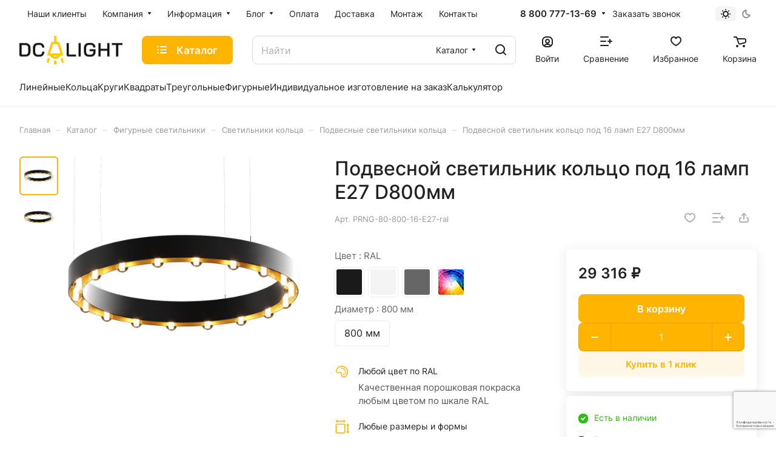

--- FILE ---
content_type: text/html; charset=UTF-8
request_url: https://dc-light.ru/catalog/figurnye-svetilniki/lyustry-kolca/podvesnye-svetilniki-kolca/podvesnoy-svetilnik-koltso-pod-16-lamp-e27-d800mm/
body_size: 61086
content:
<!DOCTYPE html>
<html xmlns="http://www.w3.org/1999/xhtml" xml:lang="ru" lang="ru" class="  ">
	<head><link rel="canonical" href="https://dc-light.ru/catalog/figurnye-svetilniki/lyustry-kolca/podvesnye-svetilniki-kolca/podvesnoy-svetilnik-koltso-pod-16-lamp-e27-d800mm/" />
		<title>Подвесной светильник кольцо под 16 ламп Е27 D800мм — купить по цене от 22982.00 ₽ | DC-Light — светильники от производителя</title>
<meta name="google-site-verification" content="ClalI85meCIqIFFzJ9ZYyYkQv27-LAjpjOYeEwweFcw" />
		<meta name="viewport" content="initial-scale=1.0, width=device-width" />
		<meta name="HandheldFriendly" content="true" />
		<meta name="yes" content="yes" />
		<meta name="apple-mobile-web-app-status-bar-style" content="black" />
		<meta name="SKYPE_TOOLBAR" content="SKYPE_TOOLBAR_PARSER_COMPATIBLE" />
		<meta http-equiv="Content-Type" content="text/html; charset=UTF-8" />
<meta name="keywords" content="Производство светодиодных светильников, линейные светодиодные светильники" />
<meta name="description" content="Подвесной светильник кольцо под 16 ламп Е27 D800мм в наличии — цена 22982.00 ₽. Производство в СПб. Доставка по всей России. Оригинальные дизайнерские светильники от DC-Light — напрямую от производителя." />

<link href="/bitrix/js/ui/design-tokens/dist/ui.design-tokens.min.css?174400849923463"  rel="stylesheet" />
<link href="/bitrix/js/ui/fonts/opensans/ui.font.opensans.min.css?17440084992320"  rel="stylesheet" />
<link href="/bitrix/js/main/popup/dist/main.popup.bundle.min.css?176104282928056"  rel="stylesheet" />
<link href="/bitrix/cache/css/s1/aspro-lite/page_541763a8933e52dd1d135238bc9df33b/page_541763a8933e52dd1d135238bc9df33b_v1.css?1761050020143017"  rel="stylesheet" />
<link href="/bitrix/panel/main/popup.min.css?174400850720774"  rel="stylesheet" />
<link href="/bitrix/cache/css/s1/aspro-lite/default_55bda14ddf94dcd651e1e26f07607428/default_55bda14ddf94dcd651e1e26f07607428_v1.css?17610500118598"  rel="stylesheet" />
<link href="/bitrix/cache/css/s1/aspro-lite/default_5e505b0fc1f3c74742e9b2820a0883d1/default_5e505b0fc1f3c74742e9b2820a0883d1_v1.css?17610500114639"  rel="stylesheet" />
<link href="/bitrix/cache/css/s1/aspro-lite/default_3ec263fc45e67e5b5a133c1c7a945d19/default_3ec263fc45e67e5b5a133c1c7a945d19_v1.css?17610500112156"  rel="stylesheet" />
<link href="/bitrix/cache/css/s1/aspro-lite/template_5bf1697901650f650c7d3e693a7e3888/template_5bf1697901650f650c7d3e693a7e3888_v1.css?1761050011248883"  data-template-style="true" rel="stylesheet" />
<script>if(!window.BX)window.BX={};if(!window.BX.message)window.BX.message=function(mess){if(typeof mess==='object'){for(let i in mess) {BX.message[i]=mess[i];} return true;}};</script>
<script>(window.BX||top.BX).message({"JS_CORE_LOADING":"Загрузка...","JS_CORE_NO_DATA":"- Нет данных -","JS_CORE_WINDOW_CLOSE":"Закрыть","JS_CORE_WINDOW_EXPAND":"Развернуть","JS_CORE_WINDOW_NARROW":"Свернуть в окно","JS_CORE_WINDOW_SAVE":"Сохранить","JS_CORE_WINDOW_CANCEL":"Отменить","JS_CORE_WINDOW_CONTINUE":"Продолжить","JS_CORE_H":"ч","JS_CORE_M":"м","JS_CORE_S":"с","JSADM_AI_HIDE_EXTRA":"Скрыть лишние","JSADM_AI_ALL_NOTIF":"Показать все","JSADM_AUTH_REQ":"Требуется авторизация!","JS_CORE_WINDOW_AUTH":"Войти","JS_CORE_IMAGE_FULL":"Полный размер"});</script>

<script src="/bitrix/js/main/core/core.min.js?1761043167229643"></script>

<script>BX.Runtime.registerExtension({"name":"main.core","namespace":"BX","loaded":true});</script>
<script>BX.setJSList(["\/bitrix\/js\/main\/core\/core_ajax.js","\/bitrix\/js\/main\/core\/core_promise.js","\/bitrix\/js\/main\/polyfill\/promise\/js\/promise.js","\/bitrix\/js\/main\/loadext\/loadext.js","\/bitrix\/js\/main\/loadext\/extension.js","\/bitrix\/js\/main\/polyfill\/promise\/js\/promise.js","\/bitrix\/js\/main\/polyfill\/find\/js\/find.js","\/bitrix\/js\/main\/polyfill\/includes\/js\/includes.js","\/bitrix\/js\/main\/polyfill\/matches\/js\/matches.js","\/bitrix\/js\/ui\/polyfill\/closest\/js\/closest.js","\/bitrix\/js\/main\/polyfill\/fill\/main.polyfill.fill.js","\/bitrix\/js\/main\/polyfill\/find\/js\/find.js","\/bitrix\/js\/main\/polyfill\/matches\/js\/matches.js","\/bitrix\/js\/main\/polyfill\/core\/dist\/polyfill.bundle.js","\/bitrix\/js\/main\/core\/core.js","\/bitrix\/js\/main\/polyfill\/intersectionobserver\/js\/intersectionobserver.js","\/bitrix\/js\/main\/lazyload\/dist\/lazyload.bundle.js","\/bitrix\/js\/main\/polyfill\/core\/dist\/polyfill.bundle.js","\/bitrix\/js\/main\/parambag\/dist\/parambag.bundle.js"]);
</script>
<script>BX.Runtime.registerExtension({"name":"ui.dexie","namespace":"BX.DexieExport","loaded":true});</script>
<script>BX.Runtime.registerExtension({"name":"ls","namespace":"window","loaded":true});</script>
<script>BX.Runtime.registerExtension({"name":"fx","namespace":"window","loaded":true});</script>
<script>BX.Runtime.registerExtension({"name":"fc","namespace":"window","loaded":true});</script>
<script>BX.Runtime.registerExtension({"name":"pull.protobuf","namespace":"BX","loaded":true});</script>
<script>BX.Runtime.registerExtension({"name":"rest.client","namespace":"window","loaded":true});</script>
<script>(window.BX||top.BX).message({"pull_server_enabled":"N","pull_config_timestamp":0,"shared_worker_allowed":"Y","pull_guest_mode":"N","pull_guest_user_id":0,"pull_worker_mtime":1761042998});(window.BX||top.BX).message({"PULL_OLD_REVISION":"Для продолжения корректной работы с сайтом необходимо перезагрузить страницу."});</script>
<script>BX.Runtime.registerExtension({"name":"pull.client","namespace":"BX","loaded":true});</script>
<script>BX.Runtime.registerExtension({"name":"pull","namespace":"window","loaded":true});</script>
<script>BX.Runtime.registerExtension({"name":"aspro_cookie","namespace":"window","loaded":true});</script>
<script>BX.Runtime.registerExtension({"name":"aspro_metrika.goals","namespace":"window","loaded":true});</script>
<script>BX.Runtime.registerExtension({"name":"aspro_logo","namespace":"window","loaded":true});</script>
<script>(window.BX||top.BX).message({"ADD_BASKET_PROPS_TITLE":"Выберите свойства, добавляемые в корзину","ADD_BASKET_PROPS_BUTTON_TITLE":"Выбрать"});</script>
<script>BX.Runtime.registerExtension({"name":"aspro_item_action","namespace":"window","loaded":true});</script>
<script>(window.BX||top.BX).message({"NOTICE_ADDED2CART":"В корзине","NOTICE_CLOSE":"Закрыть","NOTICE_MORE":"и ещё #COUNT# #PRODUCTS#","NOTICE_PRODUCT0":"товаров","NOTICE_PRODUCT1":"товар","NOTICE_PRODUCT2":"товара","NOTICE_ERROR":"Ошибка","NOTICE_REQUEST_ERROR":"Ошибка запроса","NOTICE_AUTHORIZED":"Вы успешно авторизовались","NOTICE_ADDED2COMPARE":"В сравнении","NOTICE_ADDED2FAVORITE":"В избранном","NOTICE_ADDED2SUBSCRIBE":"Вы подписались","NOTICE_REMOVED_FROM_COMPARE":"Удалено из сравнения","NOTICE_REMOVED_FROM_FAVORITE":"Удалено из избранного","NOTICE_REMOVED_FROM_SUBSCRIBE":"Удалено из подписки"});</script>
<script>BX.Runtime.registerExtension({"name":"aspro_notice","namespace":"window","loaded":true});</script>
<script>BX.Runtime.registerExtension({"name":"aspro_scroll_to_top","namespace":"window","loaded":true});</script>
<script>BX.Runtime.registerExtension({"name":"aspro_regions","namespace":"window","loaded":true});</script>
<script>BX.Runtime.registerExtension({"name":"aspro_dropdown_select","namespace":"window","loaded":true});</script>
<script>BX.Runtime.registerExtension({"name":"aspro_menu_aim","namespace":"window","loaded":true});</script>
<script>BX.Runtime.registerExtension({"name":"aspro_menu_many_items","namespace":"window","loaded":true});</script>
<script>(window.BX||top.BX).message({"CT_BST_SEARCH_BUTTON2":"Найти","SEARCH_IN_SITE_FULL":"По всему сайту","SEARCH_IN_SITE":"Везде","SEARCH_IN_CATALOG_FULL":"По каталогу","SEARCH_IN_CATALOG":"Каталог"});</script>
<script>BX.Runtime.registerExtension({"name":"aspro_searchtitle","namespace":"window","loaded":true});</script>
<script>BX.Runtime.registerExtension({"name":"aspro_drag_scroll","namespace":"window","loaded":true});</script>
<script>BX.Runtime.registerExtension({"name":"ui.design-tokens","namespace":"window","loaded":true});</script>
<script>BX.Runtime.registerExtension({"name":"ui.fonts.opensans","namespace":"window","loaded":true});</script>
<script>BX.Runtime.registerExtension({"name":"main.popup","namespace":"BX.Main","loaded":true});</script>
<script>BX.Runtime.registerExtension({"name":"popup","namespace":"window","loaded":true});</script>
<script>BX.Runtime.registerExtension({"name":"aspro_hover_block","namespace":"window","loaded":true});</script>
<script>BX.Runtime.registerExtension({"name":"aspro_fancybox","namespace":"window","loaded":true});</script>
<script>BX.Runtime.registerExtension({"name":"aspro_detail","namespace":"window","loaded":true});</script>
<script>BX.Runtime.registerExtension({"name":"aspro_swiper_init","namespace":"window","loaded":true});</script>
<script>BX.Runtime.registerExtension({"name":"aspro_swiper","namespace":"window","loaded":true});</script>
<script>BX.Runtime.registerExtension({"name":"aspro_swiper_events","namespace":"window","loaded":true});</script>
<script>BX.Runtime.registerExtension({"name":"aspro_rounded_columns","namespace":"window","loaded":true});</script>
<script>BX.Runtime.registerExtension({"name":"aspro_viewed","namespace":"window","loaded":true});</script>
<script>BX.Runtime.registerExtension({"name":"aspro_gallery","namespace":"window","loaded":true});</script>
<script>BX.Runtime.registerExtension({"name":"aspro_stores_amount","namespace":"window","loaded":true});</script>
<script>BX.Runtime.registerExtension({"name":"aspro_video","namespace":"window","loaded":true});</script>
<script>BX.Runtime.registerExtension({"name":"aspro_rating","namespace":"window","loaded":true});</script>
<script>BX.Runtime.registerExtension({"name":"aspro_reviews","namespace":"window","loaded":true});</script>
<script>BX.Runtime.registerExtension({"name":"aspro_share","namespace":"window","loaded":true});</script>
<script>BX.Runtime.registerExtension({"name":"aspro_hint","namespace":"window","loaded":true});</script>
<script>BX.Runtime.registerExtension({"name":"aspro_select_offer_func","namespace":"window","loaded":true});</script>
<script>BX.Runtime.registerExtension({"name":"aspro_select_offer","namespace":"window","loaded":true});</script>
<script>BX.Runtime.registerExtension({"name":"aspro_select_offer_load","namespace":"window","loaded":true});</script>
<script>BX.Runtime.registerExtension({"name":"main.pageobject","namespace":"BX","loaded":true});</script>
<script>(window.BX||top.BX).message({"JS_CORE_LOADING":"Загрузка...","JS_CORE_NO_DATA":"- Нет данных -","JS_CORE_WINDOW_CLOSE":"Закрыть","JS_CORE_WINDOW_EXPAND":"Развернуть","JS_CORE_WINDOW_NARROW":"Свернуть в окно","JS_CORE_WINDOW_SAVE":"Сохранить","JS_CORE_WINDOW_CANCEL":"Отменить","JS_CORE_WINDOW_CONTINUE":"Продолжить","JS_CORE_H":"ч","JS_CORE_M":"м","JS_CORE_S":"с","JSADM_AI_HIDE_EXTRA":"Скрыть лишние","JSADM_AI_ALL_NOTIF":"Показать все","JSADM_AUTH_REQ":"Требуется авторизация!","JS_CORE_WINDOW_AUTH":"Войти","JS_CORE_IMAGE_FULL":"Полный размер"});</script>
<script>BX.Runtime.registerExtension({"name":"window","namespace":"window","loaded":true});</script>
<script>BX.Runtime.registerExtension({"name":"aspro_chars","namespace":"window","loaded":true});</script>
<script>BX.Runtime.registerExtension({"name":"aspro_catalog","namespace":"window","loaded":true});</script>
<script>BX.Runtime.registerExtension({"name":"aspro_catalog_block","namespace":"window","loaded":true});</script>
<script>BX.Runtime.registerExtension({"name":"aspro_docs","namespace":"window","loaded":true});</script>
<script>BX.Runtime.registerExtension({"name":"aspro_uniform","namespace":"window","loaded":true});</script>
<script>BX.Runtime.registerExtension({"name":"aspro_back_url","namespace":"window","loaded":true});</script>
<script>BX.Runtime.registerExtension({"name":"aspro_prices","namespace":"window","loaded":true});</script>
<script>BX.Runtime.registerExtension({"name":"aspro_stickers","namespace":"window","loaded":true});</script>
<script>(window.BX||top.BX).message({"LANGUAGE_ID":"ru","FORMAT_DATE":"DD.MM.YYYY","FORMAT_DATETIME":"DD.MM.YYYY HH:MI:SS","COOKIE_PREFIX":"BITRIX_SM","SERVER_TZ_OFFSET":"10800","UTF_MODE":"Y","SITE_ID":"s1","SITE_DIR":"\/","USER_ID":"","SERVER_TIME":1769212832,"USER_TZ_OFFSET":0,"USER_TZ_AUTO":"Y","bitrix_sessid":"e538d0cc83203f76d22e3d2f76004a20"});</script>


<script  src="/bitrix/cache/js/s1/aspro-lite/kernel_main/kernel_main_v1.js?1761108294196391"></script>
<script src="/bitrix/js/ui/dexie/dist/dexie.bundle.min.js?1761043041102530"></script>
<script src="/bitrix/js/main/core/core_ls.min.js?17440085002683"></script>
<script src="/bitrix/js/main/core/core_frame_cache.min.js?176104307410481"></script>
<script src="/bitrix/js/pull/protobuf/protobuf.min.js?174400849976433"></script>
<script src="/bitrix/js/pull/protobuf/model.min.js?174400849914190"></script>
<script src="/bitrix/js/rest/client/rest.client.min.js?17440084999240"></script>
<script src="/bitrix/js/pull/client/pull.client.min.js?176104300049849"></script>
<script src="/bitrix/js/main/ajax.min.js?174400850022194"></script>
<script src="/bitrix/js/main/popup/dist/main.popup.bundle.min.js?176104342067261"></script>
<script src="/bitrix/js/main/rating.min.js?174400850012227"></script>
<script src="/bitrix/js/yandex.metrika/script.js?17440084986603"></script>
<script>BX.setJSList(["\/bitrix\/js\/main\/core\/core_fx.js","\/bitrix\/js\/main\/pageobject\/dist\/pageobject.bundle.js","\/bitrix\/js\/main\/core\/core_window.js","\/bitrix\/js\/main\/session.js","\/bitrix\/js\/main\/date\/main.date.js","\/bitrix\/js\/main\/core\/core_date.js","\/bitrix\/js\/main\/utils.js","\/bitrix\/js\/main\/dd.js","\/bitrix\/js\/main\/core\/core_uf.js","\/bitrix\/js\/main\/core\/core_dd.js","\/bitrix\/js\/main\/core\/core_tooltip.js","\/bitrix\/templates\/aspro-lite\/js\/jquery.history.js","\/bitrix\/templates\/aspro-lite\/components\/bitrix\/catalog.element\/main\/script.js","\/bitrix\/templates\/aspro-lite\/js\/hover-block.min.js","\/bitrix\/templates\/aspro-lite\/js\/jquery.fancybox.min.js","\/bitrix\/templates\/aspro-lite\/js\/slider.swiper.min.js","\/bitrix\/templates\/aspro-lite\/vendor\/js\/carousel\/swiper\/swiper-bundle.min.js","\/bitrix\/templates\/aspro-lite\/js\/slider.swiper.galleryEvents.min.js","\/bitrix\/templates\/aspro-lite\/js\/viewed.min.js","\/bitrix\/templates\/aspro-lite\/js\/gallery.min.js","\/bitrix\/templates\/aspro-lite\/js\/conditional\/stores_amount.min.js","\/bitrix\/templates\/aspro-lite\/js\/select_offer_func.min.js","\/bitrix\/templates\/aspro-lite\/js\/select_offer.min.js","\/bitrix\/templates\/aspro-lite\/js\/select_offer_load.min.js","\/bitrix\/templates\/aspro-lite\/components\/bitrix\/catalog.section\/catalog_block\/script.js","\/bitrix\/templates\/aspro-lite\/js\/jquery.uniform.min.js","\/bitrix\/templates\/aspro-lite\/components\/bitrix\/sale.gift.main.products\/main\/script.js","\/bitrix\/templates\/aspro-lite\/components\/bitrix\/sale.gift.product\/main\/script.js","\/bitrix\/templates\/aspro-lite\/js\/observer.js","\/bitrix\/templates\/aspro-lite\/js\/lite.bootstrap.js","\/bitrix\/templates\/aspro-lite\/vendor\/jquery.cookie.js","\/bitrix\/templates\/aspro-lite\/vendor\/jquery.validate.min.js","\/bitrix\/templates\/aspro-lite\/vendor\/js\/ripple.js","\/bitrix\/templates\/aspro-lite\/js\/detectmobilebrowser.js","\/bitrix\/templates\/aspro-lite\/js\/matchMedia.js","\/bitrix\/templates\/aspro-lite\/js\/jquery.actual.min.js","\/bitrix\/templates\/aspro-lite\/js\/jquery-ui.min.js","\/bitrix\/templates\/aspro-lite\/js\/jqModal.js","\/bitrix\/templates\/aspro-lite\/js\/scrollTabs.js","\/bitrix\/templates\/aspro-lite\/js\/blocks\/controls.js","\/bitrix\/templates\/aspro-lite\/js\/blocks\/dropdown-product.js","\/bitrix\/templates\/aspro-lite\/js\/blocks\/hint.js","\/bitrix\/templates\/aspro-lite\/js\/blocks\/tabs-history.js","\/bitrix\/templates\/aspro-lite\/js\/general.js","\/bitrix\/templates\/aspro-lite\/js\/custom.js","\/bitrix\/templates\/aspro-lite\/js\/metrika.goals.min.js","\/bitrix\/templates\/aspro-lite\/js\/logo.min.js","\/bitrix\/templates\/aspro-lite\/js\/item-action.min.js","\/bitrix\/templates\/aspro-lite\/js\/notice.min.js","\/bitrix\/templates\/aspro-lite\/js\/scroll_to_top.min.js","\/bitrix\/templates\/aspro-lite\/js\/conditional\/regions.min.js","\/bitrix\/templates\/aspro-lite\/components\/bitrix\/menu\/header\/script.js","\/bitrix\/templates\/aspro-lite\/vendor\/js\/jquery.menu-aim.min.js","\/bitrix\/templates\/aspro-lite\/js\/menu_many_items.min.js","\/bitrix\/templates\/aspro-lite\/js\/phones.js","\/bitrix\/components\/aspro\/theme.selector.lite\/templates\/.default\/script.js","\/bitrix\/components\/bitrix\/search.title\/script.js","\/bitrix\/templates\/aspro-lite\/components\/bitrix\/search.title\/corp\/script.js","\/bitrix\/templates\/aspro-lite\/js\/searchtitle.min.js","\/bitrix\/templates\/aspro-lite\/js\/dragscroll.min.js","\/bitrix\/templates\/aspro-lite\/components\/bitrix\/menu\/left\/script.js","\/bitrix\/templates\/aspro-lite\/components\/bitrix\/menu\/bottom\/script.js","\/bitrix\/components\/aspro\/marketing.popup.lite\/templates\/.default\/script.js","\/bitrix\/templates\/aspro-lite\/js\/jquery.inputmask.bundle.min.js","\/bitrix\/templates\/aspro-lite\/components\/bitrix\/catalog.comments\/catalog\/script.js","\/bitrix\/components\/aspro\/catalog.viewed.lite\/templates\/main\/script.js","\/bitrix\/templates\/aspro-lite\/components\/bitrix\/subscribe.edit\/footer\/script.js"]);</script>
<script>BX.setCSSList(["\/bitrix\/templates\/aspro-lite\/components\/bitrix\/catalog\/main\/style.css","\/bitrix\/templates\/aspro-lite\/css\/animation\/animate.min.css","\/bitrix\/templates\/aspro-lite\/components\/bitrix\/catalog.element\/main\/style.css","\/bitrix\/components\/aspro\/props.group.lite\/templates\/lite\/style.css","\/bitrix\/templates\/aspro-lite\/css\/jquery.fancybox.min.css","\/bitrix\/templates\/aspro-lite\/css\/fancybox-gallery.min.css","\/bitrix\/templates\/aspro-lite\/css\/detail.min.css","\/bitrix\/templates\/aspro-lite\/vendor\/css\/carousel\/swiper\/swiper-bundle.min.css","\/bitrix\/templates\/aspro-lite\/css\/slider.swiper.min.css","\/bitrix\/templates\/aspro-lite\/css\/slider.min.css","\/bitrix\/templates\/aspro-lite\/css\/rounded-columns.min.css","\/bitrix\/templates\/aspro-lite\/css\/gallery.min.css","\/bitrix\/templates\/aspro-lite\/css\/video-block.min.css","\/bitrix\/templates\/aspro-lite\/css\/rating.min.css","\/bitrix\/templates\/aspro-lite\/css\/reviews.min.css","\/bitrix\/templates\/aspro-lite\/css\/share.min.css","\/bitrix\/templates\/aspro-lite\/css\/blocks\/hint.min.css","\/bitrix\/templates\/aspro-lite\/components\/bitrix\/news.list\/tizers-list\/style.css","\/bitrix\/templates\/aspro-lite\/css\/chars.min.css","\/bitrix\/templates\/aspro-lite\/components\/bitrix\/catalog.section\/catalog_block\/style.css","\/bitrix\/templates\/aspro-lite\/css\/catalog.min.css","\/bitrix\/templates\/aspro-lite\/css\/catalog-block.min.css","\/bitrix\/templates\/aspro-lite\/css\/docs.min.css","\/bitrix\/templates\/aspro-lite\/css\/file-type.min.css","\/bitrix\/templates\/aspro-lite\/css\/back-url.min.css","\/bitrix\/templates\/aspro-lite\/css\/fonts\/inter\/css\/inter.min.css","\/bitrix\/templates\/aspro-lite\/css\/lite.bootstrap.css","\/bitrix\/templates\/aspro-lite\/vendor\/css\/ripple.css","\/bitrix\/templates\/aspro-lite\/css\/buttons.css","\/bitrix\/templates\/aspro-lite\/css\/svg.css","\/bitrix\/templates\/aspro-lite\/css\/header.css","\/bitrix\/templates\/aspro-lite\/css\/footer.css","\/bitrix\/templates\/aspro-lite\/css\/mobile-header.css","\/bitrix\/templates\/aspro-lite\/css\/mobile-menu.css","\/bitrix\/templates\/aspro-lite\/css\/header-fixed.css","\/bitrix\/templates\/aspro-lite\/css\/page-title-breadcrumb-pagination.css","\/bitrix\/templates\/aspro-lite\/css\/social-icons.css","\/bitrix\/templates\/aspro-lite\/css\/left-menu.css","\/bitrix\/templates\/aspro-lite\/css\/tabs.css","\/bitrix\/templates\/aspro-lite\/css\/bg-banner.css","\/bitrix\/templates\/aspro-lite\/css\/item-views.css","\/bitrix\/templates\/aspro-lite\/css\/blocks\/cross.css","\/bitrix\/templates\/aspro-lite\/css\/blocks\/dark-light-theme.css","\/bitrix\/templates\/aspro-lite\/css\/blocks\/flexbox.css","\/bitrix\/templates\/aspro-lite\/css\/blocks\/grid-list.css","\/bitrix\/templates\/aspro-lite\/css\/blocks\/gutters.css","\/bitrix\/templates\/aspro-lite\/css\/blocks\/hint.css","\/bitrix\/templates\/aspro-lite\/css\/blocks\/images.css","\/bitrix\/templates\/aspro-lite\/css\/blocks\/line-block.css","\/bitrix\/templates\/aspro-lite\/css\/blocks\/mobile-scrolled.css","\/bitrix\/templates\/aspro-lite\/css\/blocks\/popup.css","\/bitrix\/templates\/aspro-lite\/css\/blocks\/prices.css","\/bitrix\/templates\/aspro-lite\/css\/blocks\/scroller.css","\/bitrix\/templates\/aspro-lite\/css\/blocks\/social-list.css","\/bitrix\/templates\/aspro-lite\/css\/blocks\/sticker.css","\/bitrix\/templates\/aspro-lite\/css\/blocks\/sticky.css","\/bitrix\/templates\/.default\/ajax\/ajax.css","\/bitrix\/templates\/aspro-lite\/css\/item-action.min.css","\/bitrix\/templates\/aspro-lite\/css\/notice.min.css","\/bitrix\/templates\/aspro-lite\/css\/scroll_to_top.min.css","\/bitrix\/templates\/aspro-lite\/css\/regions.min.css","\/bitrix\/templates\/aspro-lite\/components\/bitrix\/menu\/header\/style.css","\/bitrix\/templates\/aspro-lite\/css\/dropdown-select.min.css","\/bitrix\/templates\/aspro-lite\/css\/menu_many_items.min.css","\/bitrix\/components\/aspro\/theme.selector.lite\/templates\/.default\/style.css","\/bitrix\/templates\/aspro-lite\/components\/bitrix\/search.title\/corp\/style.css","\/bitrix\/templates\/aspro-lite\/css\/dragscroll.min.css","\/bitrix\/templates\/aspro-lite\/components\/bitrix\/breadcrumb\/main\/style.css","\/bitrix\/templates\/aspro-lite\/components\/bitrix\/menu\/bottom\/style.css","\/bitrix\/components\/aspro\/marketing.popup.lite\/templates\/.default\/style.css","\/bitrix\/templates\/aspro-lite\/styles.css","\/bitrix\/templates\/aspro-lite\/template_styles.css","\/bitrix\/templates\/aspro-lite\/css\/form.css","\/bitrix\/templates\/aspro-lite\/css\/colored.css","\/bitrix\/templates\/aspro-lite\/css\/responsive.css","\/bitrix\/templates\/aspro-lite\/css\/custom.css","\/bitrix\/templates\/aspro-lite\/components\/bitrix\/catalog.comments\/catalog\/style.css","\/bitrix\/components\/bitrix\/rating.vote\/templates\/standart_text\/style.css","\/bitrix\/components\/aspro\/catalog.viewed.lite\/templates\/main\/style.css","\/bitrix\/templates\/aspro-lite\/css\/blocks\/prices.min.css","\/bitrix\/templates\/aspro-lite\/css\/blocks\/sticker.min.css","\/bitrix\/templates\/aspro-lite\/css\/bottom-icons-panel.css"]);</script>
<script>void 0===BX.Aspro?.Captcha&&(BX.namespace("Aspro.Captcha"),(()=>{const e="captchaApiLoader";let t={};BX.Aspro.Captcha=new class{constructor(){}get options(){return JSON.parse(JSON.stringify(t.options))}get params(){let e=t.options.params;return JSON.parse(JSON.stringify(e))}get key(){return t.options.key}get hl(){return t.options.params.hl}get type(){return t.options.type}isYandexSmartCaptcha(){return"ya.smartcaptcha"==this.type}isGoogleRecaptcha(){return!this.isYandexSmartCaptcha()}isGoogleRecaptcha3(){return this.isGoogleRecaptcha()&&3==t.options.ver}isInvisible(){return this.isYandexSmartCaptcha()?t.options.params.invisible:this.isGoogleRecaptcha()&&!this.isGoogleRecaptcha3()?"invisible"==t.options.params.size:void 0}get className(){return this.isYandexSmartCaptcha()?"smart-captcha":this.isGoogleRecaptcha()?"g-recaptcha":""}get selector(){return"."+this.className}get clientResponseSelector(){return this.isYandexSmartCaptcha()?'[name="smart-token"]':this.isGoogleRecaptcha()?".g-recaptcha-response":""}get api(){return this.isYandexSmartCaptcha()?window.smartCaptcha||null:this.isGoogleRecaptcha()&&window.grecaptcha||null}getApiResponse(e){return void 0!==e?this.api.getResponse(e):""}init(e){t.options||(t.options="object"==typeof e&&e?e:{},window.onLoadCaptcha=window.onLoadCaptcha||this.onLoad.bind(this),window.renderCaptcha=window.renderCaptcha||this.render.bind(this),window.onPassedCaptcha=window.onPassedCaptcha||this.onPassed.bind(this),window.renderRecaptchaById=window.renderRecaptchaById||window.renderCaptcha,this.isYandexSmartCaptcha()&&(window.asproRecaptcha=t.options),this.isGoogleRecaptcha()&&(window.asproRecaptcha.params={sitekey:t.options.key,recaptchaLang:t.options.params.hl,callback:t.options.params.callback},this.isGoogleRecaptcha3()||(window.asproRecaptcha.params.recaptchaSize=t.options.params.size,window.asproRecaptcha.params.recaptchaColor=t.options.params.theme,window.asproRecaptcha.params.recaptchaLogoShow=t.options.params.showLogo,window.asproRecaptcha.params.recaptchaBadge=t.options.params.badge)))}load(){return t.loadPromise=t.loadPromise||new Promise(((a,o)=>{try{if(t.onResolveLoadPromise=()=>{a()},document.getElementById(e))throw"Another Api loader already exists";let o=document.createElement("script");o.id=e,this.isYandexSmartCaptcha()?o.src="https://smartcaptcha.yandexcloud.net/captcha.js?render=onload&onload=onLoadCaptcha":o.src="//www.google.com/recaptcha/api.js?hl="+this.hl+"&onload=onLoadCaptcha&render="+(this.isGoogleRecaptcha3()?this.key:"explicit"),document.head.appendChild(o)}catch(e){console.error(e),o(e)}})),t.loadPromise}onLoad(){"function"==typeof t.onResolveLoadPromise&&t.onResolveLoadPromise()}validate(e){if(e){let t=e.closest("form")?.querySelector(this.selector);if(t){let e=t.getAttribute("data-widgetid");if(void 0!==e)return""!=this.getApiResponse(e)}}return!0}onPassed(e){e&&document.querySelectorAll(this.selector).forEach((t=>{let a=t.getAttribute("data-widgetid");if(void 0!==a){if(this.getApiResponse(a)==e){let a=t.closest("form");if(a)if(this.isInvisible()){let t=this.clientResponseSelector;a.querySelector(t)&&!a.querySelector(t).value&&(a.querySelector(t).value=e),document.querySelectorAll('iframe[src*="recaptcha"]').forEach((e=>{let t=e.parentElement?.parentElement;t&&(t.classList.contains("grecaptcha-badge")||(t.style.width="100%"))})),"one_click_buy_form"==a.getAttribute("id")?BX.submit(BX("one_click_buy_form")):"form_comment"==a.getAttribute("name")?BX.submit(BX("form_comment")):-1!==a.getAttribute("id")?.indexOf("auth-page-form")?BX.submit(a):a.submit()}else this.Replacer.addValidationInput(a),a.querySelector("input.recaptcha")&&this.api&&$(a.querySelector("input.recaptcha")).valid()}}}))}onSubmit(e){return new Promise(((t,a)=>{try{if("object"==typeof e&&e&&e.form&&this.api){let a=e.form.querySelector(this.selector);if(a){let o=a.getAttribute("data-widgetid");if(void 0!==o){let a=this.clientResponseSelector;e.form.querySelector(a)&&!e.form.querySelector(a).value&&(e.form.closest(".form")&&e.form.closest(".form").classList.add("sending"),this.isInvisible()?(this.api.execute(o),t(!1)):this.isGoogleRecaptcha3()&&(this.api.execute(this.key,{action:"maxscore"}).then((t=>{e.form.querySelector(a).value=t,"one_click_buy_form"==e.form.getAttribute("id")?BX.submit(BX("one_click_buy_form")):"form_comment"==e.form.getAttribute("name")?BX.submit(BX("form_comment")):-1!==e.form.getAttribute("id")?.indexOf("auth-page-form")?BX.submit(e.form):e.form.submit()})),t(!1)))}}}t(!0)}catch(e){console.error(e),a(e)}}))}render(e){return new Promise(((t,a)=>{this.load().then((()=>{try{if(!this.api)throw"Captcha api not loaded";const a=a=>{if(!a.classList.contains(this.className))throw"Node is not a captcha #"+e;let o;this.isGoogleRecaptcha3()?(a.innerHTML='<textarea class="g-recaptcha-response" style="display:none;resize:0;" name="g-recaptcha-response"></textarea>',t(a)):(a.children.length&&t(a),o=this.api.render(a,this.params),a.setAttribute("data-widgetid",o),t(a))};let o=document.getElementById(e);if(o)a(o);else{let t=0;const s=setInterval((()=>{if(o=document.getElementById(e),o)clearInterval(s),a(o);else if(++t>=10)throw clearInterval(s),"Captcha not finded #"+e}),100)}}catch(e){console.error(e),a(e)}})).catch((e=>{console.error(e),a(e)}))}))}reset(){(this.isGoogleRecaptcha()||this.isYandexSmartCaptcha())&&this.api.reset()}};BX.Aspro.Captcha.Replacer=new class{constructor(){this.bindEvents()}bindEvents(){BX.addCustomEvent(window,"onRenderCaptcha",BX.proxy(this.replace,this)),BX.addCustomEvent(window,"onAjaxSuccess",BX.proxy(this.replace,this))}replace(e){try{this.fixExists();let e=this.getForms();for(let t=0;t<e.length;++t){let a=e[t];this.hideLabel(a),this.removeReload(a),BX.Aspro.Captcha.isGoogleRecaptcha3()&&this.hideRow(a),BX.Aspro.Captcha.isGoogleRecaptcha3()||BX.Aspro.Captcha.isInvisible()||this.addValidationInput(a);let o=this.getInputs(a);for(let e=0;e<o.length;++e)this.replaceInput(o[e]);let s=this.getImages(a);for(let e=0;e<s.length;++e)this.hideImage(s[e])}return!0}catch(e){return console.error(e),!1}}fixExists(){let e=document.getElementsByClassName(BX.Aspro.Captcha.className);if(e.length)for(let t=0;t<e.length;++t){let a=e[t],o=a.id;if("string"==typeof o&&0!==o.length){let e=a.closest("form");if(e&&(this.hideLabel(e),this.removeReload(e),BX.Aspro.Captcha.isGoogleRecaptcha()&&BX.Aspro.Captcha.isGoogleRecaptcha3()&&this.hideRow(e),BX.Aspro.Captcha.isGoogleRecaptcha3()||BX.Aspro.Captcha.isInvisible()||this.addValidationInput(e),BX.Aspro.Captcha.isYandexSmartCaptcha()||!BX.Aspro.Captcha.isGoogleRecaptcha3())){let e=a.closest(".captcha-row");e&&(BX.Aspro.Captcha.isYandexSmartCaptcha()?BX.Aspro.Captcha.isInvisible()&&e.classList.add((BX.Aspro.Captcha.params.hideShield,"n"),BX.Aspro.Captcha.params.shieldPosition):e.classList.add("logo_captcha_"+BX.Aspro.Captcha.params.showLogo,window.BX.Aspro.Captcha.params.badge),BX.Aspro.Captcha.isInvisible()&&e.classList.add("invisible"),e.querySelector(".captcha_image")?.classList.add("recaptcha_tmp_img"),e.querySelector(".captcha_input")?.classList.add("recaptcha_text"))}}}}getForms(){let e=[],t=this.getInputs();for(let a=0;a<t.length;++a){let o=t[a].closest("form");o&&e.push(o)}return e}getInputs(e=null){let t=[];return(e=e||document).querySelectorAll('form input[name="captcha_word"]').forEach((e=>{t.push(e)})),t}getImages(e=null){let t=[];return(e=e||document).querySelectorAll("img[src]").forEach((e=>{(/\/bitrix\/tools\/captcha.php\?(captcha_code|captcha_sid)=[^>]*?/i.test(e.src)||"captcha"===e.id)&&t.push(e)})),t}replaceInput(e){if(!e)return;let t="recaptcha-dynamic-"+(new Date).getTime();if(null!==document.getElementById(t)){let e=!1,a=null,o=65535;do{a=Math.floor(Math.random()*o),e=null!==document.getElementById(t+a)}while(e);t+=a}let a=document.createElement("div");a.id=t,a.className=BX.Aspro.Captcha.className,a.setAttribute("data-sitekey",BX.Aspro.Captcha.key),e.parentNode&&(e.parentNode.classList.add("recaptcha_text"),e.parentNode.replaceChild(a,e)),BX.Aspro.Captcha.render(t)}hideImage(e){if(!e)return;e.style.display="none";e.setAttribute("src","[data-uri]"),e.parentNode&&e.parentNode.classList.add("recaptcha_tmp_img")}hideLabel(e=null){(e=e||document).querySelectorAll(".captcha-row label").forEach((e=>{e.style.display="none"}))}removeReload(e=null){(e=e||document).querySelectorAll(".captcha-row .refresh").forEach((e=>{e.remove()})),e.querySelectorAll(".captcha_reload").forEach((e=>{e.remove()}))}hideRow(e=null){(e=e||document).querySelectorAll(".captcha-row").forEach((e=>{e.style.display="none"}))}addValidationInput(e=null){(e=e||document).querySelectorAll(".captcha-row").forEach((e=>{e.querySelector("input.recaptcha")||e.appendChild(BX.create({tag:"input",attrs:{type:"text",class:"recaptcha"},html:""}))}))}}})());</script>
<script>window['asproRecaptcha'] = {"type":"g.recaptcha","key":"6Leiw9sqAAAAAMegCxAFuNvzSiwZTQ6QRRI3xO6k","ver":"3","params":{"sitekey":"6Leiw9sqAAAAAMegCxAFuNvzSiwZTQ6QRRI3xO6k","hl":"ru","callback":"onPassedCaptcha"}};</script><script>BX.Aspro.Captcha.init({"type":"g.recaptcha","key":"6Leiw9sqAAAAAMegCxAFuNvzSiwZTQ6QRRI3xO6k","ver":"3","params":{"sitekey":"6Leiw9sqAAAAAMegCxAFuNvzSiwZTQ6QRRI3xO6k","hl":"ru","callback":"onPassedCaptcha"}});</script>
            <script>
                window.dataLayerName = 'dataLayer';
                var dataLayerName = window.dataLayerName;
            </script>
            <!-- Yandex.Metrika counter -->
            <script>
                (function (m, e, t, r, i, k, a) {
                    m[i] = m[i] || function () {
                        (m[i].a = m[i].a || []).push(arguments)
                    };
                    m[i].l = 1 * new Date();
                    k = e.createElement(t), a = e.getElementsByTagName(t)[0], k.async = 1, k.src = r, a.parentNode.insertBefore(k, a)
                })
                (window, document, "script", "https://mc.yandex.ru/metrika/tag.js", "ym");

                ym("92450378", "init", {
                    clickmap: true,
                    trackLinks: true,
                    accurateTrackBounce: true,
                    webvisor: true,
                    ecommerce: dataLayerName,
                    params: {
                        __ym: {
                            "ymCmsPlugin": {
                                "cms": "1c-bitrix",
                                "cmsVersion": "25.725",
                                "pluginVersion": "1.0.10",
                                'ymCmsRip': 1545897499                            }
                        }
                    }
                });

                document.addEventListener("DOMContentLoaded", function() {
                                    });

            </script>
            <!-- /Yandex.Metrika counter -->
                    <script>
            window.counters = ["92450378"];
        </script>
        
<script>
					(function () {
						"use strict";

						var counter = function ()
						{
							var cookie = (function (name) {
								var parts = ("; " + document.cookie).split("; " + name + "=");
								if (parts.length == 2) {
									try {return JSON.parse(decodeURIComponent(parts.pop().split(";").shift()));}
									catch (e) {}
								}
							})("BITRIX_CONVERSION_CONTEXT_s1");

							if (cookie && cookie.EXPIRE >= BX.message("SERVER_TIME"))
								return;

							var request = new XMLHttpRequest();
							request.open("POST", "/bitrix/tools/conversion/ajax_counter.php", true);
							request.setRequestHeader("Content-type", "application/x-www-form-urlencoded");
							request.send(
								"SITE_ID="+encodeURIComponent("s1")+
								"&sessid="+encodeURIComponent(BX.bitrix_sessid())+
								"&HTTP_REFERER="+encodeURIComponent(document.referrer)
							);
						};

						if (window.frameRequestStart === true)
							BX.addCustomEvent("onFrameDataReceived", counter);
						else
							BX.ready(counter);
					})();
				</script>
<script>BX.message({'JS_REQUIRED':'Заполните это поле!','JS_FORMAT':'Неверный формат!','JS_FILE_EXT':'Недопустимое расширение файла!','JS_PASSWORD_COPY':'Пароли не совпадают!','JS_PASSWORD_LENGTH':'Минимум 6 символов!','JS_ERROR':'Неверно заполнено поле!','JS_FILE_SIZE':'Максимальный размер 5мб!','JS_FILE_BUTTON_NAME':'Выберите файл','JS_FILE_DEFAULT':'Файл не найден','JS_DATE':'Некорректная дата!','JS_DATETIME':'Некорректная дата/время!','JS_REQUIRED_LICENSES':'Согласитесь с условиями','JS_REQUIRED_OFFER':'Согласитесь с условиями','JS_INVALID_NUMBER':'Неверный номер','JS_INVALID_COUNTRY_CODE':'Неверный код страны','JS_TOO_SHORT':'Номер слишком короткий','JS_TOO_LONG':'Номер слишком длинный','S_CALLBACK':'Заказать звонок','S_QUESTION':'Задать вопрос','S_ASK_QUESTION':'Задать вопрос','S_FEEDBACK':'Оставить отзыв','ERROR_INCLUDE_MODULE_DIGITAL_TITLE':'Ошибка подключения модуля &laquo;Аспро: ЛайтШоп&raquo;','ERROR_INCLUDE_MODULE_DIGITAL_TEXT':'Ошибка подключения модуля &laquo;Аспро: ЛайтШоп&raquo;.<br />Пожалуйста установите модуль и повторите попытку','S_SERVICES':'Наши услуги','S_SERVICES_SHORT':'Услуги','S_TO_ALL_SERVICES':'Все услуги','S_CATALOG':'Каталог товаров','S_CATALOG_SHORT':'Каталог','S_TO_ALL_CATALOG':'Весь каталог','S_CATALOG_FAVORITES':'Наши товары','S_CATALOG_FAVORITES_SHORT':'Товары','S_NEWS':'Новости','S_TO_ALL_NEWS':'Все новости','S_COMPANY':'О компании','S_OTHER':'Прочее','S_CONTENT':'Контент','T_JS_ARTICLE':'Артикул: ','T_JS_NAME':'Наименование: ','T_JS_PRICE':'Цена: ','T_JS_QUANTITY':'Количество: ','T_JS_SUMM':'Сумма: ','FANCY_CLOSE':'Закрыть','FANCY_NEXT':'Вперед','FANCY_PREV':'Назад','CUSTOM_COLOR_CHOOSE':'Выбрать','CUSTOM_COLOR_CANCEL':'Отмена','S_MOBILE_MENU':'Меню','DIGITAL_T_MENU_BACK':'Назад','DIGITAL_T_MENU_CALLBACK':'Обратная связь','DIGITAL_T_MENU_CONTACTS_TITLE':'Будьте на связи','TITLE_BASKET':'В корзине товаров на #SUMM#','BASKET_SUMM':'#SUMM#','EMPTY_BASKET':'Корзина пуста','TITLE_BASKET_EMPTY':'Корзина пуста','BASKET':'Корзина','SEARCH_TITLE':'Поиск','SOCIAL_TITLE':'Оставайтесь на связи','LOGIN':'Войти','MY_CABINET':'Кабинет','SUBSCRIBE_TITLE':'Будьте всегда в курсе','HEADER_SCHEDULE':'Время работы','SEO_TEXT':'SEO описание','COMPANY_IMG':'Картинка компании','COMPANY_TEXT':'Описание компании','JS_RECAPTCHA_ERROR':'Пройдите проверку','JS_PROCESSING_ERROR':'Согласитесь с условиями!','CONFIG_SAVE_SUCCESS':'Настройки сохранены','CONFIG_SAVE_FAIL':'Ошибка сохранения настроек','CLEAR_FILE':'Отменить','ALL_SECTIONS_PROJECT':'Все проекты','RELOAD_PAGE':'Обновить страницу','REFRESH':'Поменять картинку','RECAPTCHA_TEXT':'Подтвердите, что вы не робот','SHOW':'Еще','HIDE':'Скрыть','FILTER_EXPAND_VALUES':'Показать все','FILTER_HIDE_VALUES':'Свернуть','COUNTDOWN_SEC':'сек','COUNTDOWN_MIN':'мин','COUNTDOWN_HOUR':'час','COUNTDOWN_DAY0':'дн','COUNTDOWN_DAY1':'дн','COUNTDOWN_DAY2':'дн','COUNTDOWN_WEAK0':'Недель','COUNTDOWN_WEAK1':'Неделя','COUNTDOWN_WEAK2':'Недели','COUNTDOWN_MONTH0':'Месяцев','COUNTDOWN_MONTH1':'Месяц','COUNTDOWN_MONTH2':'Месяца','COUNTDOWN_YEAR0':'Лет','COUNTDOWN_YEAR1':'Год','COUNTDOWN_YEAR2':'Года','COUNTDOWN_COMPACT_SEC':'с','COUNTDOWN_COMPACT_MIN':'м','COUNTDOWN_COMPACT_HOUR':'ч','COUNTDOWN_COMPACT_DAY':'д','COUNTDOWN_COMPACT_WEAK':'н','COUNTDOWN_COMPACT_MONTH':'м','COUNTDOWN_COMPACT_YEAR0':'л','COUNTDOWN_COMPACT_YEAR1':'г','BASKET_PRINT_BUTTON':'Распечатать','BASKET_CLEAR_ALL_BUTTON':'Очистить','BASKET_QUICK_ORDER_BUTTON':'Быстрый заказ','BASKET_CONTINUE_BUTTON':'Продолжить покупки','BASKET_ORDER_BUTTON':'Оформить заказ','SHARE_BUTTON':'Поделиться','BASKET_CHANGE_TITLE':'Ваш заказ','BASKET_CHANGE_LINK':'Изменить','MORE_INFO_SKU':'Купить','ITEM_ECONOMY':'Экономия','ITEM_ARTICLE':'Артикул: ','JS_FORMAT_ORDER':'имеет неверный формат','JS_BASKET_COUNT_TITLE':'В корзине товаров на SUMM','POPUP_VIDEO':'Видео','POPUP_GIFT_TEXT':'Нашли что-то особенное? Намекните другу о подарке!','ORDER_FIO_LABEL':'Ф.И.О.','ORDER_PHONE_LABEL':'Телефон','ORDER_REGISTER_BUTTON':'Регистрация','PRICES_TYPE':'Варианты цен','FILTER_HELPER_VALUES':' знач.','SHOW_MORE_SCU_MAIN':'Еще #COUNT#','SHOW_MORE_SCU_1':'предложение','SHOW_MORE_SCU_2':'предложения','SHOW_MORE_SCU_3':'предложений','PARENT_ITEM_NOT_FOUND':'Не найден основной товар для услуги в корзине. Обновите страницу и попробуйте снова.','S_FAVORITE':'Избранное','S_COMPARE':'Сравнение'})</script>
<style>html {--border-radius:8px;--theme-base-color:#ffb400;--theme-base-opacity-color:#ffb4001a;--theme-more-color:#ffb400;--theme-outer-border-radius:8px;--theme-text-transform:none;--theme-letter-spacing:normal;--theme-button-font-size:0%;--theme-button-padding-2px:0%;--theme-button-padding-1px:0%;--theme-more-color-hue:42;--theme-more-color-saturation:100%;--theme-more-color-lightness:50%;--theme-base-color-hue:42;--theme-base-color-saturation:100%;--theme-base-color-lightness:50%;--theme-lightness-hover-diff:6%;}</style>
<style>html {font-size:16px;--theme-font-family:Inter;--theme-font-title-family:var(--theme-font-family);--theme-font-title-weight:500;}</style>
<style>html {--theme-page-width: 1500px;--theme-page-width-padding: 32px}</style>

            <script src="/bitrix/templates/aspro-lite/js/app.min.js?17440085132299"></script>
            <script data-skip-moving="true" src="/bitrix/js/main/jquery/jquery-3.6.0.min.js"></script>
            <script data-skip-moving="true" src="/bitrix/templates/aspro-lite/js/speed.min.js?=1744008513"></script>
        
<link href="/bitrix/templates/aspro-lite/css/print.min.css?174400851312929" data-template-style="true" rel="stylesheet" media="print">
<link rel="shortcut icon" href="/favicon.png" type="image/png" />
<link rel="apple-touch-icon" sizes="180x180" href="/upload/CLite/9ca/c97y12rtp1whv4i8qkblua0iz603ko1v.png" />
<meta property="og:description" content="Подвесной светильник кольцо под 16 ламп Е27 D800мм в наличии — цена 22982.00 ₽. Производство в СПб. Доставка по всей России. Оригинальные дизайнерские светильники от DC-Light — напрямую от производителя." />
<meta property="og:image" content="https://dc-light.ru/upload/iblock/88a/s00dhxludvpa0hsla17kxhjx88t2sebm.jpg" />
<link rel="image_src" href="https://dc-light.ru/upload/iblock/88a/s00dhxludvpa0hsla17kxhjx88t2sebm.jpg"  />
<meta property="og:title" content="Подвесной светильник кольцо под 16 ламп Е27 D800мм — купить по цене от 22982.00 ₽ | DC-Light — светильники от производителя" />
<meta property="og:type" content="website" />
<meta property="og:url" content="https://dc-light.ru/catalog/figurnye-svetilniki/lyustry-kolca/podvesnye-svetilniki-kolca/podvesnoy-svetilnik-koltso-pod-16-lamp-e27-d800mm/" />

<script>window[window.dataLayerName] = window[window.dataLayerName] || [];</script>



<script  src="/bitrix/cache/js/s1/aspro-lite/template_b1a8d03b5a4f206efae600ac56a6d7bf/template_b1a8d03b5a4f206efae600ac56a6d7bf_v1.js?1761050011368964"></script>
<script  src="/bitrix/cache/js/s1/aspro-lite/page_cb222712ee046c569f8728d9465c64ba/page_cb222712ee046c569f8728d9465c64ba_v1.js?1761050011326312"></script>
<script  src="/bitrix/cache/js/s1/aspro-lite/default_e4493f7f123872c98f4cfbb0be1dd3b5/default_e4493f7f123872c98f4cfbb0be1dd3b5_v1.js?17610500118574"></script>
<script  src="/bitrix/cache/js/s1/aspro-lite/default_a8b8041c048d89e33300da079139db60/default_a8b8041c048d89e33300da079139db60_v1.js?17610500113724"></script>
<script  src="/bitrix/cache/js/s1/aspro-lite/default_8b9a30a12fa8363898bf4bf6fb78ba2b/default_8b9a30a12fa8363898bf4bf6fb78ba2b_v1.js?1761050011600"></script>

				<style>html {--header-height:184px;}</style><!-- Google Tag Manager -->
<script>(function(w,d,s,l,i){w[l]=w[l]||[];w[l].push({'gtm.start':
new Date().getTime(),event:'gtm.js'});var f=d.getElementsByTagName(s)[0],
j=d.createElement(s),dl=l!='dataLayer'?'&l='+l:'';j.async=true;j.src=
'https://www.googletagmanager.com/gtm.js?id='+i+dl;f.parentNode.insertBefore(j,f);
})(window,document,'script','dataLayer','GTM-PXFVGSJ7');</script>
<!-- End Google Tag Manager -->

	</head>
	<body class="block-wo-title  site_s1   side_left hide_menu_page region_confirm_normal header_fill_ fixed_y mfixed_y mfixed_view_always title_position_left mmenu_leftside mheader-v1 footer-v1 fill_bg_ header-v3 title-v1 bottom-icons-panel_y with_order with_cabinet with_phones theme-light" id="main" data-site="/">
		<div class="bx_areas"><!-- Google Tag Manager (noscript) -->
<noscript><iframe src="https://www.googletagmanager.com/ns.html?id=GTM-PXFVGSJ7"
height="0" width="0" style="display:none;visibility:hidden"></iframe></noscript>
<!-- End Google Tag Manager (noscript) -->

<meta name="google-site-verification" content="9GJFbTzZr26bhHcKjCdUoNrHY_TQtT655klg5DGCkTM" />

<script>
document.addEventListener('DOMContentLoaded', function() {
    jQuery('form[name="ORDER_FORM"] .lic_condition a,form[name="ORDER_FORM"] #bx-soa-orderSave a').click(function() {
        var m = jQuery(this).closest('form'); 
        var fio = m.find('input[name="ORDER_PROP_1"],input[autocomplete="name"]').val();
        var phone = m.find('input[name="ORDER_PROP_4"],input[autocomplete="tel"]').val();
        var mail = m.find('input[name="ORDER_PROP_2"],input[autocomplete="email"]').val();
        var comment = m.find('input[name="ORDER_PROP_10"],input[autocomplete="address"]').val();
        var ct_site_id = '74799';
        var sub = 'Заказ с сайта';
        var ct_data = {           
            fio: fio,
            phoneNumber: phone,
            email: mail,
            comment: comment,
            subject: sub,
            requestUrl: location.href,
            sessionId: window.call_value
        };
        var ct_valid = !!phone && !!fio && !!mail;
        console.log(ct_data,ct_valid);
        if (ct_valid && !window.ct_snd_flag){
            window.ct_snd_flag = 1; setTimeout(function(){ window.ct_snd_flag = 0; }, 40000);
            jQuery.ajax({
              url: 'https://api.calltouch.ru/calls-service/RestAPI/requests/'+ct_site_id+'/register/',
              dataType: 'json', type: 'POST', data: ct_data, async: false
            });
        }
    });
});
</script></div>

		
		<div id="panel"></div>


						                                <script data-skip-moving="true">
            var solutionName = 'arLiteOptions';
            var arAsproOptions = window[solutionName] = ({});
            var arAsproCounters = {};
            var arBasketItems = {};
        </script>
        <script src="/bitrix/templates/aspro-lite/js/setTheme.php?site_id=s1&site_dir=/" data-skip-moving="true"></script>
        <script>

        if(arAsproOptions.SITE_ADDRESS){
            arAsproOptions.SITE_ADDRESS = arAsproOptions.SITE_ADDRESS.replace(/'/g, "");
        }

        window.basketJSParams = window.basketJSParams || [];
        window.dataLayer = window.dataLayer || [];        BX.message({'MIN_ORDER_PRICE_TEXT':'<b>Минимальная сумма заказа #PRICE#<\/b><br/>Пожалуйста, добавьте еще товаров в корзину','LICENSES_TEXT':'Продолжая, вы соглашаетесь с <a href=\"/include/licenses_detail.php\" target=\"_blank\">политикой конфиденциальности<\/a>','OFFER_TEXT':'Продолжая, вы соглашаетесь с <a href=\"/include/offer_detail.php\" target=\"_blank\">публичной офертой<\/a>','LICENSES_OFFER_TEXT':'Продолжая, вы соглашаетесь с <a href=\"/include/licenses_detail.php\" target=\"_blank\">политикой конфиденциальности<\/a> и с <a href=\"/include/offer_detail.php\" target=\"_blank\">публичной офертой<\/a>'});
        arAsproOptions.PAGES.FRONT_PAGE = window[solutionName].PAGES.FRONT_PAGE = "";
        arAsproOptions.PAGES.BASKET_PAGE = window[solutionName].PAGES.BASKET_PAGE = "";
        arAsproOptions.PAGES.ORDER_PAGE = window[solutionName].PAGES.ORDER_PAGE = "";
        arAsproOptions.PAGES.PERSONAL_PAGE = window[solutionName].PAGES.PERSONAL_PAGE = "";
        arAsproOptions.PAGES.CATALOG_PAGE = window[solutionName].PAGES.CATALOG_PAGE = "1";
        </script>
        <!--'start_frame_cache_options-block'-->            <script>
            var arAsproCounters = {'BASKET':{'ITEMS':[],'COUNT':'0','TITLE':'Корзина пуста'},'DELAY':{'ITEMS':[],'COUNT':'0'},'NOT_AVAILABLE':{'ITEMS':[],'COUNT':'0'},'COMPARE':{'ITEMS':[],'COUNT':'0','TITLE':'Список сравниваемых элементов'},'FAVORITE':{'ITEMS':[],'COUNT':'0','TITLE':'Избранные товары'},'SUBSCRIBE':{'ITEMS':[],'COUNT':'0','TITLE':'Подписка на товары'}};
            </script>
            <!--'end_frame_cache_options-block'-->
		<div class="body  hover_">
			<div class="body_media"></div>

						<div class="headers-container">				
				<div class="title-v1" data-ajax-block="HEADER" data-ajax-callback="headerInit">
										
<header class="header_3 header  header--narrow ">
	<div class="header__inner  header__inner--no-pt">

		
		<div class="header__top-part " data-ajax-load-block="HEADER_TOP_PART">
							<div class="maxwidth-theme">
							
			<div class="header__top-inner">

				
								<div class="header__top-item header-menu header-menu--long dotted-flex-1 hide-dotted">
					<nav class="mega-menu sliced">
						    <div class="catalog_icons_">
        <div class="header-menu__wrapper">
                                            <div class="header-menu__item unvisible header-menu__item--first  ">
                                            <a class="header-menu__link header-menu__link--top-level light-opacity-hover fill-theme-hover banner-light-text dark_link" href="/brands/">
                            <span class="header-menu__title font_14">
                                Наши клиенты                            </span>
                                                    </a>
                                                                                                </div>
                                                            <div class="header-menu__item unvisible   header-menu__item--dropdown">
                                            <a class="header-menu__link header-menu__link--top-level light-opacity-hover fill-theme-hover banner-light-text dark_link" href="/company/">
                            <span class="header-menu__title font_14">
                                Компания                            </span>
                                                            <i class="svg inline  header-menu__wide-submenu-right-arrow fill-dark-light-block banner-light-icon-fill inline " aria-hidden="true"><svg width="7" height="5" ><use xlink:href="/bitrix/templates/aspro-lite/images/svg/arrows.svg?1744008513#down-7-5"></use></svg></i>                                                    </a>
                                                                                    <div class="header-menu__dropdown-menu dropdown-menu-wrapper dropdown-menu-wrapper--visible dropdown-menu-wrapper--woffset">
                            <div class="dropdown-menu-inner rounded-x ">

                                
                                
                                
                                <ul class="header-menu__dropdown-menu-inner ">
                                                                                                                                                                <li class="header-menu__dropdown-item  count_ ">
                                                <a class="font_15 dropdown-menu-item dark_link fill-dark-light-block " href="/company/index.php">
                                                    О компании                                                                                                    </a>
                                                                                            </li>
                                                                                                                                                                                                        <li class="header-menu__dropdown-item  count_ ">
                                                <a class="font_15 dropdown-menu-item dark_link fill-dark-light-block " href="/company/licenses/">
                                                    Лицензии                                                                                                    </a>
                                                                                            </li>
                                                                                                                                                                                                        <li class="header-menu__dropdown-item  count_ ">
                                                <a class="font_15 dropdown-menu-item dark_link fill-dark-light-block " href="/company/reviews/">
                                                    Отзывы                                                                                                    </a>
                                                                                            </li>
                                                                                                                                                                                                        <li class="header-menu__dropdown-item  count_ ">
                                                <a class="font_15 dropdown-menu-item dark_link fill-dark-light-block " href="/company/docs/">
                                                    Документы                                                                                                    </a>
                                                                                            </li>
                                                                                                            </ul>

                                                                                            </div>
                        </div>
                                                        </div>
                                                            <div class="header-menu__item unvisible   header-menu__item--dropdown">
                                            <a class="header-menu__link header-menu__link--top-level light-opacity-hover fill-theme-hover banner-light-text dark_link" href="/info/">
                            <span class="header-menu__title font_14">
                                Информация                            </span>
                                                            <i class="svg inline  header-menu__wide-submenu-right-arrow fill-dark-light-block banner-light-icon-fill inline " aria-hidden="true"><svg width="7" height="5" ><use xlink:href="/bitrix/templates/aspro-lite/images/svg/arrows.svg?1744008513#down-7-5"></use></svg></i>                                                    </a>
                                                                                    <div class="header-menu__dropdown-menu dropdown-menu-wrapper dropdown-menu-wrapper--visible dropdown-menu-wrapper--woffset">
                            <div class="dropdown-menu-inner rounded-x ">

                                
                                
                                
                                <ul class="header-menu__dropdown-menu-inner ">
                                                                                                                                                                <li class="header-menu__dropdown-item  count_ ">
                                                <a class="font_15 dropdown-menu-item dark_link fill-dark-light-block " href="/info/requisites/">
                                                    Реквизиты                                                                                                    </a>
                                                                                            </li>
                                                                                                                                                                                                        <li class="header-menu__dropdown-item  count_ ">
                                                <a class="font_15 dropdown-menu-item dark_link fill-dark-light-block " href="/contacts/stores/">
                                                    Магазины                                                                                                    </a>
                                                                                            </li>
                                                                                                            </ul>

                                                                                            </div>
                        </div>
                                                        </div>
                                                            <div class="header-menu__item unvisible   header-menu__item--dropdown">
                                            <a class="header-menu__link header-menu__link--top-level light-opacity-hover fill-theme-hover banner-light-text dark_link" href="/blog/">
                            <span class="header-menu__title font_14">
                                Блог                            </span>
                                                            <i class="svg inline  header-menu__wide-submenu-right-arrow fill-dark-light-block banner-light-icon-fill inline " aria-hidden="true"><svg width="7" height="5" ><use xlink:href="/bitrix/templates/aspro-lite/images/svg/arrows.svg?1744008513#down-7-5"></use></svg></i>                                                    </a>
                                                                                    <div class="header-menu__dropdown-menu dropdown-menu-wrapper dropdown-menu-wrapper--visible dropdown-menu-wrapper--woffset">
                            <div class="dropdown-menu-inner rounded-x ">

                                
                                
                                
                                <ul class="header-menu__dropdown-menu-inner ">
                                                                                                                                                                <li class="header-menu__dropdown-item  count_ ">
                                                <a class="font_15 dropdown-menu-item dark_link fill-dark-light-block " href="/blog/new/">
                                                    Новые модели                                                                                                    </a>
                                                                                            </li>
                                                                                                                                                                                                        <li class="header-menu__dropdown-item  count_ ">
                                                <a class="font_15 dropdown-menu-item dark_link fill-dark-light-block " href="/blog/svet/">
                                                    Светильники                                                                                                    </a>
                                                                                            </li>
                                                                                                                                                                                                        <li class="header-menu__dropdown-item  count_ ">
                                                <a class="font_15 dropdown-menu-item dark_link fill-dark-light-block " href="/blog/stati/">
                                                    Освещение                                                                                                    </a>
                                                                                            </li>
                                                                                                                                                                                                        <li class="header-menu__dropdown-item  count_ ">
                                                <a class="font_15 dropdown-menu-item dark_link fill-dark-light-block " href="/blog/uslugi/">
                                                    Услуги                                                                                                    </a>
                                                                                            </li>
                                                                                                            </ul>

                                                                                            </div>
                        </div>
                                                        </div>
                                                            <div class="header-menu__item unvisible   ">
                                            <a class="header-menu__link header-menu__link--top-level light-opacity-hover fill-theme-hover banner-light-text dark_link" href="/help/payment/">
                            <span class="header-menu__title font_14">
                                Оплата                            </span>
                                                    </a>
                                                                                                </div>
                                                            <div class="header-menu__item unvisible   ">
                                            <a class="header-menu__link header-menu__link--top-level light-opacity-hover fill-theme-hover banner-light-text dark_link" href="/help/delivery/">
                            <span class="header-menu__title font_14">
                                Доставка                            </span>
                                                    </a>
                                                                                                </div>
                                                            <div class="header-menu__item unvisible   ">
                                            <a class="header-menu__link header-menu__link--top-level light-opacity-hover fill-theme-hover banner-light-text dark_link" href="/services/montazh-svetilnikov/">
                            <span class="header-menu__title font_14">
                                Монтаж                            </span>
                                                    </a>
                                                                                                </div>
                                                            <div class="header-menu__item unvisible  header-menu__item--last ">
                                            <a class="header-menu__link header-menu__link--top-level light-opacity-hover fill-theme-hover banner-light-text dark_link" href="/contacts/">
                            <span class="header-menu__title font_14">
                                Контакты                            </span>
                                                    </a>
                                                                                                </div>
                            
                            <div class="header-menu__item header-menu__item--more-items unvisible">
                    <div class="header-menu__link banner-light-icon-fill fill-dark-light-block light-opacity-hover">
                        <i class="svg inline  inline " aria-hidden="true"><svg width="15" height="3" ><use xlink:href="/bitrix/templates/aspro-lite/images/svg/header_icons.svg?1744008513#dots-15-3"></use></svg></i>                    </div>
                    <div class="header-menu__dropdown-menu dropdown-menu-wrapper dropdown-menu-wrapper--visible dropdown-menu-wrapper--woffset">
                        <ul class="header-menu__more-items-list dropdown-menu-inner rounded-x"></ul>
                    </div>
                </div>
                    </div>
    </div>
    <script data-skip-moving="true">
        if (typeof topMenuAction !== 'function'){
            function topMenuAction() {
                //CheckTopMenuPadding();
                //CheckTopMenuOncePadding();
                if (typeof CheckTopMenuDotted !== 'function'){
                    let timerID = setInterval(function(){
                        if (typeof CheckTopMenuDotted === 'function'){
                            CheckTopMenuDotted();
                            clearInterval(timerID);
                        }
                    }, 100);
                } else {
                    CheckTopMenuDotted();
                }
            }
        }

    </script>
					</nav>
				</div>

												
            <div class="header__top-item no-shrinked " data-ajax-load-block="HEADER_TOGGLE_PHONE">
                
                                                <div class="">
                                <div class="phones">
                                                                        <div class="phones__phones-wrapper">
                                                                                        
                                <div class="phones__inner phones__inner--with_dropdown phones__inner--big fill-theme-parent">
                <a class="phones__phone-link phones__phone-first dark_link banner-light-text menu-light-text icon-block__name" href="tel:88007771369">8 800 777-13-69</a>
                                    <div class="phones__dropdown ">
                        <div class="dropdown dropdown--relative">
                                                                                            <div class="phones__phone-more dropdown__item color-theme-hover dropdown__item--first ">
                                    <a class="phones__phone-link dark_link " rel="nofollow" href="tel:88007771369">8 800 777-13-69<span class="phones__phone-descript phones__dropdown-title">пн-пт 10:00-18:00</span></a>
                                </div>
                                                                                            <div class="phones__phone-more dropdown__item color-theme-hover  dropdown__item--last">
                                    <a class="phones__phone-link dark_link phones__phone-link--no_descript" rel="nofollow" href="tel:">-</a>
                                </div>
                                                        <div class="phones__dropdown-item callback-item">
                                <div class="animate-load btn btn-default btn-wide btn-sm" data-event="jqm" data-param-id="31" data-name="callback">
                                    Заказать звонок                                </div>
                            </div>
                        </div>
                        <div class="dropdown dropdown--relative">
                                                                                    <div class="phones__dropdown-item">
                                                    <div class="email__title phones__dropdown-title">
                        E-mail                    </div>
                                <div class="phones__dropdown-value">
                                        <div>
                        <a href="mailto:zakaz@dc-light.ru">zakaz@dc-light.ru</a>                    </div>
                </div>

                                    </div>
                                                                                                    <div class="phones__dropdown-item">
                
                                    <div class="address__title phones__dropdown-title">
                        Адрес                    </div>
                
                <div class="phones__dropdown-value">
                                        <div class="address__text address__text--large ">
                        г. Санкт-Петербург, Коммуны, 67АЕ                    </div>
                </div>

                                    </div>
                                                                                        <div class="phones__dropdown-item">
            
                            <div class="schedule__title phones__dropdown-title">
                    Режим работы                </div>
            
            <div class="phones__dropdown-value">
                                <div class="schedule__text  ">
                                            Пн. – Пт.: с 10:00 до 18:00                                    </div>
            </div>

                            </div>
                                    

	<!-- noindex -->
			<div class="phones__dropdown-item social-item">
	
	<div class="social">
		<ul class="social__items social__items--md social__items--type-color social__items--grid">
																																																																				<li class="social__item grid-list__item hover_blink telegram ">
							<a class="social__link shine" href="https://t.me/dcelectroru" target="_blank" rel="nofollow" title="Telegram"></a>
						</li>
																																												<li class="social__item grid-list__item hover_blink youtube ">
							<a class="social__link shine" href="https://www.youtube.com/@dcelectro6265" target="_blank" rel="nofollow" title="YouTube"></a>
						</li>
																																																																								<li class="social__item grid-list__item hover_blink whatsapp ">
							<a class="social__link shine" href="https://wa.me/89119290031" target="_blank" rel="nofollow" title="Whats App"></a>
						</li>
																																																						</ul>

			</div>

			</div>
		<!-- /noindex -->
                        </div>
                    </div>
                    <span class="more-arrow banner-light-icon-fill menu-light-icon-fill fill-dark-light-block">
                        <i class="svg inline  inline " aria-hidden="true"><svg width="7" height="5" ><use xlink:href="/bitrix/templates/aspro-lite/images/svg/arrows.svg?1744008513#down-7-5"></use></svg></i>                                            </span>
                            </div>
                                                                        </div>

                                                                            <div>
                                            <div class="phones__callback light-opacity-hover animate-load dark_link banner-light-text menu-light-text hide-1200" data-event="jqm" data-param-id="31" data-name="callback">
                                                Заказать звонок                                            </div>
                                        </div>
                                                                    </div>
                            </div>
                        
                
            </div>


            
												
												
            <div class="header__top-item " data-ajax-load-block="HEADER_TOGGLE_THEME_SELECTOR">
                
                                                <div class="header-theme-selector">
                                <div id="theme-selector--g0" class="theme-selector" title="Включить темное оформление">
	<div class="theme-selector__inner">
		<div class="theme-selector__items">
			<div class="theme-selector__item theme-selector__item--light current">
				<div class="theme-selector__item-icon"><i class="svg inline light-16-16 inline " aria-hidden="true"><svg width="16" height="16" ><use xlink:href="/bitrix/components/aspro/theme.selector.lite/templates/.default/images/svg/icons.svg?1744008511#light-16-16"></use></svg></i></div>
			</div>
			<div class="theme-selector__item theme-selector__item--dark">
				<div class="theme-selector__item-icon"><i class="svg inline dark-14-14 inline " aria-hidden="true"><svg width="14" height="14" ><use xlink:href="/bitrix/components/aspro/theme.selector.lite/templates/.default/images/svg/icons.svg?1744008511#dark-14-14"></use></svg></i></div>
			</div>
		</div>
	</div>
	<script>
	BX.message({
		TS_T_light: 'Включить темное оформление',
		TS_T_dark: 'Включить светлое оформление',
	});

	new JThemeSelector(
		'g0', 
		{'CACHE_TYPE':'A'}, {'RAND':'g0','SIGNED_PARAMS':'YToyOntzOjEwOiJDQUNIRV9UWVBFIjtzOjE6IkEiO3M6MTE6In5DQUNIRV9UWVBFIjtzOjE6IkEiO30=.15b87888dd00dde4818ddaaff8bc81912ac66367fc613c2e4cdc7424df50994a','LANGUAGE_ID':'ru','SITE_ID':'s1','COLOR':'light','TEMPLATE':'.default'}	);
	</script>
</div>                            </div>
                        
                
            </div>


            				

			</div>
							</div>
					</div>

		
		
		<div class="header__main-part   header__main-part--long part-with-search"  data-ajax-load-block="HEADER_MAIN_PART">

							<div class="maxwidth-theme">
			
			<div class="header__main-inner relative part-with-search__inner">

				<div class="header__main-item">
					<div class="line-block line-block--40">
												<div class="logo  line-block__item no-shrinked">
							<!--'start_frame_cache_header-buffered-logo1'--><a class="menu-light-icon-fill banner-light-icon-fill" href="/"><img src="/upload/CLite/57e/6chfgmiyp0ngo387r3y4x02i1iwp7s9k.png" alt="DC-Light" title="DC-Light" data-src="" /></a><!--'end_frame_cache_header-buffered-logo1'-->						</div>
					</div>
				</div>

									<div class="header__main-item header__burger menu-dropdown-offset">
						<nav class="mega-menu">
							    <div class="catalog_icons_">
        <div class="header-menu__wrapper">
                                            <div class="header-menu__item unvisible header-menu__item--first header-menu__item--last header-menu__item--dropdown header-menu__item--wide active">
                                            <button type="button" class="header-menu__link--only-catalog fill-use-fff btn btn-default btn--no-rippple btn-lg">
                                                            <i class="svg inline header-menu__burger-icon inline " aria-hidden="true"><svg width="16" height="16" ><use xlink:href="/bitrix/templates/aspro-lite/images/svg/header_icons.svg?1744008513#burger-16-16"></use></svg></i>                                                        <span class="header-menu__title font_14">
                                Каталог                            </span>
                        </button>
                                                                                    <div class="header-menu__dropdown-menu dropdown-menu-wrapper dropdown-menu-wrapper--visible ">
                            <div class="dropdown-menu-inner rounded-x long-menu-items">

                                                                    <div class="menu-navigation">
                                        <div class="menu-navigation__sections-wrapper">
                                            <div class="menu-navigation__scroll scrollbar">
                                                <div class="menu-navigation__sections">
                                                                                                            <div class="menu-navigation__sections-item">
                                                            <a
                                                                href="/catalog/linejnye-svetilniki/"
                                                                class="font_15 font_weight--500 color_dark rounded-x menu-navigation__sections-item-link   menu-navigation__sections-item-dropdown"
                                                            >
                                                                <span class="name">Линейные светильники</span>
                                                                                                                                    <i class="svg inline  header-menu__dropdown-right-arrow fill-dark-light-block inline " aria-hidden="true"><svg width="7" height="5" ><use xlink:href="/bitrix/templates/aspro-lite/images/svg/arrows.svg?1744008513#down-7-5"></use></svg></i>                                                                                                                            </a>
                                                        </div>
                                                                                                            <div class="menu-navigation__sections-item active">
                                                            <a
                                                                href="/catalog/figurnye-svetilniki/"
                                                                class="font_15 font_weight--500 color_dark rounded-x menu-navigation__sections-item-link menu-navigation__sections-item-link--active  menu-navigation__sections-item-dropdown"
                                                            >
                                                                <span class="name">Фигурные светильники</span>
                                                                                                                                    <i class="svg inline  header-menu__dropdown-right-arrow fill-dark-light-block inline " aria-hidden="true"><svg width="7" height="5" ><use xlink:href="/bitrix/templates/aspro-lite/images/svg/arrows.svg?1744008513#down-7-5"></use></svg></i>                                                                                                                            </a>
                                                        </div>
                                                                                                            <div class="menu-navigation__sections-item">
                                                            <a
                                                                href="/catalog/lyustry-podvesnye/"
                                                                class="font_15 font_weight--500 color_dark rounded-x menu-navigation__sections-item-link   menu-navigation__sections-item-dropdown"
                                                            >
                                                                <span class="name">Люстры подвесные</span>
                                                                                                                                    <i class="svg inline  header-menu__dropdown-right-arrow fill-dark-light-block inline " aria-hidden="true"><svg width="7" height="5" ><use xlink:href="/bitrix/templates/aspro-lite/images/svg/arrows.svg?1744008513#down-7-5"></use></svg></i>                                                                                                                            </a>
                                                        </div>
                                                                                                            <div class="menu-navigation__sections-item">
                                                            <a
                                                                href="/catalog/torgovoe-svetodiodnoe-osveshchenie/"
                                                                class="font_15 font_weight--500 color_dark rounded-x menu-navigation__sections-item-link   menu-navigation__sections-item-dropdown"
                                                            >
                                                                <span class="name">Офисные светильники</span>
                                                                                                                                    <i class="svg inline  header-menu__dropdown-right-arrow fill-dark-light-block inline " aria-hidden="true"><svg width="7" height="5" ><use xlink:href="/bitrix/templates/aspro-lite/images/svg/arrows.svg?1744008513#down-7-5"></use></svg></i>                                                                                                                            </a>
                                                        </div>
                                                                                                            <div class="menu-navigation__sections-item">
                                                            <a
                                                                href="/catalog/promyshlennye-svetilniki/"
                                                                class="font_15 font_weight--500 color_dark rounded-x menu-navigation__sections-item-link   menu-navigation__sections-item-dropdown"
                                                            >
                                                                <span class="name">Промышленные светильники</span>
                                                                                                                                    <i class="svg inline  header-menu__dropdown-right-arrow fill-dark-light-block inline " aria-hidden="true"><svg width="7" height="5" ><use xlink:href="/bitrix/templates/aspro-lite/images/svg/arrows.svg?1744008513#down-7-5"></use></svg></i>                                                                                                                            </a>
                                                        </div>
                                                                                                            <div class="menu-navigation__sections-item">
                                                            <a
                                                                href="/catalog/ulichnye-svetilniki/"
                                                                class="font_15 font_weight--500 color_dark rounded-x menu-navigation__sections-item-link   menu-navigation__sections-item-dropdown"
                                                            >
                                                                <span class="name">Уличные светильники</span>
                                                                                                                                    <i class="svg inline  header-menu__dropdown-right-arrow fill-dark-light-block inline " aria-hidden="true"><svg width="7" height="5" ><use xlink:href="/bitrix/templates/aspro-lite/images/svg/arrows.svg?1744008513#down-7-5"></use></svg></i>                                                                                                                            </a>
                                                        </div>
                                                                                                            <div class="menu-navigation__sections-item">
                                                            <a
                                                                href="/catalog/industrial/"
                                                                class="font_15 font_weight--500 color_dark rounded-x menu-navigation__sections-item-link   menu-navigation__sections-item-dropdown"
                                                            >
                                                                <span class="name">Светильники LOFT</span>
                                                                                                                                    <i class="svg inline  header-menu__dropdown-right-arrow fill-dark-light-block inline " aria-hidden="true"><svg width="7" height="5" ><use xlink:href="/bitrix/templates/aspro-lite/images/svg/arrows.svg?1744008513#down-7-5"></use></svg></i>                                                                                                                            </a>
                                                        </div>
                                                                                                    </div>
                                            </div>
                                        </div>
                                        <div class="menu-navigation__content">
                                
                                                                    <div class="header-menu__wide-limiter scrollbar">
                                
                                
                                <ul class="header-menu__dropdown-menu-inner ">
                                                                                                                                                                <li class="parent-items ">
                                                <div class="parent-items__item-title">
                                                                                                            <a href="/catalog/linejnye-svetilniki/" class="dark_link stroke-theme-hover">
                                                            <span class="parent-items__item-name font_weight--500 font_20 font_large">Линейные светильники</span>
                                                            <span class="parent-items__item-arrow rounded-x"><i class="svg inline  inline " aria-hidden="true"><svg width="7" height="12" ><use xlink:href="/bitrix/templates/aspro-lite/images/svg/arrows.svg?1744008513#right-7-12"></use></svg></i></span>
                                                        </a>
                                                                                                    </div>
                                                <div class="parent-items__info">
                                                                                                        <div class="header-menu__many-items">
                                                        <ul class="header-menu__dropdown-menu-inner  header-menu__dropdown-menu--grids" >
                                                                                                                            <li class="header-menu__dropdown-item count_ has_img header-menu__dropdown-item--img-LEFT">
                <div class="header-menu__dropdown-item-img  header-menu__dropdown-item-img--LEFT">
				<div class="header-menu__dropdown-item-img-inner">
                    <a href="/catalog/linejnye-svetilniki/podvesnye-linejnye-svetilniki/">
                                                    <img src="/upload/resize_cache/iblock/3ec/56_56_0/jqfghm92i065s4n21u23w6c5z66yigo4.png" alt="Подвесные линейные светильники" title="Подвесные линейные светильники" />
                                            </a>
				</div>
            </div>
            
    <div class="header-menu__wide-item-wrapper">
        <a class="font_16 font_weight--500 dark_link switcher-title header-menu__wide-child-link fill-theme-hover" href="/catalog/linejnye-svetilniki/podvesnye-linejnye-svetilniki/">
            <span>Подвесные линейные светильники</span>
                    </a>
            </div>
</li>                                                                                                                            <li class="header-menu__dropdown-item count_ has_img header-menu__dropdown-item--img-LEFT">
                <div class="header-menu__dropdown-item-img  header-menu__dropdown-item-img--LEFT">
				<div class="header-menu__dropdown-item-img-inner">
                    <a href="/catalog/linejnye-svetilniki/nakladnye-linejnye-svetilniki/">
                                                    <img src="/upload/resize_cache/iblock/8f4/56_56_0/lt87hi7utbaibd0c72pn2tlk8zff6xnq.png" alt="Накладные линейные светильники" title="Накладные линейные светильники" />
                                            </a>
				</div>
            </div>
            
    <div class="header-menu__wide-item-wrapper">
        <a class="font_16 font_weight--500 dark_link switcher-title header-menu__wide-child-link fill-theme-hover" href="/catalog/linejnye-svetilniki/nakladnye-linejnye-svetilniki/">
            <span>Накладные линейные светильники</span>
                    </a>
            </div>
</li>                                                                                                                            <li class="header-menu__dropdown-item count_ has_img header-menu__dropdown-item--img-LEFT">
                <div class="header-menu__dropdown-item-img  header-menu__dropdown-item-img--LEFT">
				<div class="header-menu__dropdown-item-img-inner">
                    <a href="/catalog/linejnye-svetilniki/linejnye-vstraivaemye-svetilniki/">
                                                    <img src="/upload/resize_cache/iblock/2fb/56_56_0/d04gsm2tavbz0r9iohk4l2p2svw7307s.png" alt="Линейные встраиваемые светильники" title="Линейные встраиваемые светильники" />
                                            </a>
				</div>
            </div>
            
    <div class="header-menu__wide-item-wrapper">
        <a class="font_16 font_weight--500 dark_link switcher-title header-menu__wide-child-link fill-theme-hover" href="/catalog/linejnye-svetilniki/linejnye-vstraivaemye-svetilniki/">
            <span>Линейные встраиваемые светильники</span>
                    </a>
            </div>
</li>                                                                                                                            <li class="header-menu__dropdown-item count_ has_img header-menu__dropdown-item--img-LEFT">
                <div class="header-menu__dropdown-item-img  header-menu__dropdown-item-img--LEFT">
				<div class="header-menu__dropdown-item-img-inner">
                    <a href="/catalog/linejnye-svetilniki/nastennye-linejnye-svetilniki/">
                                                    <img src="/upload/resize_cache/iblock/ef5/56_56_0/iada39qnlmn7pogicnk83a05vl0clbsx.png" alt="Настенные линейные светильники" title="Настенные линейные светильники" />
                                            </a>
				</div>
            </div>
            
    <div class="header-menu__wide-item-wrapper">
        <a class="font_16 font_weight--500 dark_link switcher-title header-menu__wide-child-link fill-theme-hover" href="/catalog/linejnye-svetilniki/nastennye-linejnye-svetilniki/">
            <span>Настенные линейные светильники</span>
                    </a>
            </div>
</li>                                                                                                                            <li class="header-menu__dropdown-item count_ has_img header-menu__dropdown-item--img-LEFT">
                <div class="header-menu__dropdown-item-img  header-menu__dropdown-item-img--LEFT">
				<div class="header-menu__dropdown-item-img-inner">
                    <a href="/catalog/linejnye-svetilniki/podvesnye-svetilniki-trubochki/">
                                                    <img src="/upload/resize_cache/iblock/f56/56_56_0/x1xmsr4xow7gp8u8bdp58bpghz5gbmdr.png" alt="Подвесные светильники трубы" title="Подвесные светильники трубы" />
                                            </a>
				</div>
            </div>
            
    <div class="header-menu__wide-item-wrapper">
        <a class="font_16 font_weight--500 dark_link switcher-title header-menu__wide-child-link fill-theme-hover" href="/catalog/linejnye-svetilniki/podvesnye-svetilniki-trubochki/">
            <span>Подвесные светильники трубы</span>
                    </a>
            </div>
</li>                                                                                                                    </ul>
                                                    </div>
                                                </div>
                                            </li>
                                                                                                                                                                                                        <li class="parent-items parent-items--active">
                                                <div class="parent-items__item-title">
                                                                                                            <a href="/catalog/figurnye-svetilniki/" class="dark_link stroke-theme-hover">
                                                            <span class="parent-items__item-name font_weight--500 font_20 font_large">Фигурные светильники</span>
                                                            <span class="parent-items__item-arrow rounded-x"><i class="svg inline  inline " aria-hidden="true"><svg width="7" height="12" ><use xlink:href="/bitrix/templates/aspro-lite/images/svg/arrows.svg?1744008513#right-7-12"></use></svg></i></span>
                                                        </a>
                                                                                                    </div>
                                                <div class="parent-items__info">
                                                                                                        <div class="header-menu__many-items">
                                                        <ul class="header-menu__dropdown-menu-inner  header-menu__dropdown-menu--grids" >
                                                                                                                            <li class="header-menu__dropdown-item count_ header-menu__dropdown-item--with-dropdown has_img header-menu__dropdown-item--img-LEFT">
                <div class="header-menu__dropdown-item-img  header-menu__dropdown-item-img--LEFT">
				<div class="header-menu__dropdown-item-img-inner">
                    <a href="/catalog/figurnye-svetilniki/kruglye-potolochnye-svetilniki/">
                                                    <img src="/upload/resize_cache/iblock/7a7/56_56_0/ellrnf35bou6dlg1gbinkbhsv5c0ftip.png" alt="Круглые светильники" title="Круглые светильники" />
                                            </a>
				</div>
            </div>
            
    <div class="header-menu__wide-item-wrapper">
        <a class="font_16 font_weight--500 dark_link switcher-title header-menu__wide-child-link fill-theme-hover" href="/catalog/figurnye-svetilniki/kruglye-potolochnye-svetilniki/">
            <span>Круглые светильники</span>
                            <i class="svg inline  header-menu__wide-submenu-right-arrow fill-dark-light-block only_more_items inline " aria-hidden="true"><svg width="7" height="5" ><use xlink:href="/bitrix/templates/aspro-lite/images/svg/arrows.svg?1744008513#down-7-5"></use></svg></i>                    </a>
                                <ul class="header-menu__wide-submenu">
                                                        <li class=" header-menu__wide-submenu-item header-menu__wide-submenu-item--last  " >
                        <span class="header-menu__wide-submenu-item-inner">
                            <a class="font_15 dark_link fill-theme-hover fill-dark-light-block header-menu__wide-child-link" href="/catalog/figurnye-svetilniki/kruglye-potolochnye-svetilniki/kruglye-podvesnye-svetilniki/">
                                <span class="header-menu__wide-submenu-item-name">Круглые подвесные светильники</span>                                                            </a>
                                                    </span>
                    </li>
                                                                </ul>
            </div>
</li>                                                                                                                            <li class="header-menu__dropdown-item count_ header-menu__dropdown-item--with-dropdown active has_img header-menu__dropdown-item--img-LEFT">
                <div class="header-menu__dropdown-item-img  header-menu__dropdown-item-img--LEFT">
				<div class="header-menu__dropdown-item-img-inner">
                    <a href="/catalog/figurnye-svetilniki/lyustry-kolca/">
                                                    <img src="/upload/resize_cache/iblock/fa5/56_56_0/9vvmp43n6yogwwe1cotbgh286zc89u2u.png" alt="Светильники кольца" title="Светильники кольца" />
                                            </a>
				</div>
            </div>
            
    <div class="header-menu__wide-item-wrapper">
        <a class="font_16 font_weight--500 dark_link switcher-title header-menu__wide-child-link fill-theme-hover" href="/catalog/figurnye-svetilniki/lyustry-kolca/">
            <span>Светильники кольца</span>
                            <i class="svg inline  header-menu__wide-submenu-right-arrow fill-dark-light-block only_more_items inline " aria-hidden="true"><svg width="7" height="5" ><use xlink:href="/bitrix/templates/aspro-lite/images/svg/arrows.svg?1744008513#down-7-5"></use></svg></i>                    </a>
                                <ul class="header-menu__wide-submenu">
                                                        <li class=" header-menu__wide-submenu-item   active" >
                        <span class="header-menu__wide-submenu-item-inner">
                            <a class="font_15 dark_link fill-theme-hover fill-dark-light-block header-menu__wide-child-link" href="/catalog/figurnye-svetilniki/lyustry-kolca/podvesnye-svetilniki-kolca/">
                                <span class="header-menu__wide-submenu-item-name">Подвесные светильники кольца</span>                                                            </a>
                                                    </span>
                    </li>
                                                                            <li class=" header-menu__wide-submenu-item   " >
                        <span class="header-menu__wide-submenu-item-inner">
                            <a class="font_15 dark_link fill-theme-hover fill-dark-light-block header-menu__wide-child-link" href="/catalog/figurnye-svetilniki/lyustry-kolca/lyustry-koltsa/">
                                <span class="header-menu__wide-submenu-item-name">Кольцевые люстры</span>                                                            </a>
                                                    </span>
                    </li>
                                                                            <li class=" header-menu__wide-submenu-item header-menu__wide-submenu-item--last  " >
                        <span class="header-menu__wide-submenu-item-inner">
                            <a class="font_15 dark_link fill-theme-hover fill-dark-light-block header-menu__wide-child-link" href="/catalog/figurnye-svetilniki/lyustry-kolca/koltsa-v-stile-loft/">
                                <span class="header-menu__wide-submenu-item-name">Кольца в стиле лофт</span>                                                            </a>
                                                    </span>
                    </li>
                                                                </ul>
            </div>
</li>                                                                                                                            <li class="header-menu__dropdown-item count_ header-menu__dropdown-item--with-dropdown has_img header-menu__dropdown-item--img-LEFT">
                <div class="header-menu__dropdown-item-img  header-menu__dropdown-item-img--LEFT">
				<div class="header-menu__dropdown-item-img-inner">
                    <a href="/catalog/figurnye-svetilniki/kvadratnye-svetilniki/">
                                                    <img src="/upload/resize_cache/iblock/d4a/56_56_0/yhzr06y4ajgc63tc0pmmtmioo2a46gb7.png" alt="Квадратные светильники" title="Квадратные светильники" />
                                            </a>
				</div>
            </div>
            
    <div class="header-menu__wide-item-wrapper">
        <a class="font_16 font_weight--500 dark_link switcher-title header-menu__wide-child-link fill-theme-hover" href="/catalog/figurnye-svetilniki/kvadratnye-svetilniki/">
            <span>Квадратные светильники</span>
                            <i class="svg inline  header-menu__wide-submenu-right-arrow fill-dark-light-block only_more_items inline " aria-hidden="true"><svg width="7" height="5" ><use xlink:href="/bitrix/templates/aspro-lite/images/svg/arrows.svg?1744008513#down-7-5"></use></svg></i>                    </a>
                                <ul class="header-menu__wide-submenu">
                                                        <li class=" header-menu__wide-submenu-item header-menu__wide-submenu-item--last  " >
                        <span class="header-menu__wide-submenu-item-inner">
                            <a class="font_15 dark_link fill-theme-hover fill-dark-light-block header-menu__wide-child-link" href="/catalog/figurnye-svetilniki/kvadratnye-svetilniki/kvadratnye-svetilniki-podvesnye/">
                                <span class="header-menu__wide-submenu-item-name">Квадратные светильники подвесные</span>                                                            </a>
                                                    </span>
                    </li>
                                                                </ul>
            </div>
</li>                                                                                                                            <li class="header-menu__dropdown-item count_ header-menu__dropdown-item--with-dropdown has_img header-menu__dropdown-item--img-LEFT">
                <div class="header-menu__dropdown-item-img  header-menu__dropdown-item-img--LEFT">
				<div class="header-menu__dropdown-item-img-inner">
                    <a href="/catalog/figurnye-svetilniki/pryamougolnye-svetilniki/">
                                                    <img src="/upload/resize_cache/iblock/5da/56_56_0/jd9tm0v4ifgemwk1hvj7gtzg5j2xysno.png" alt="Прямоугольные светильники" title="Прямоугольные светильники" />
                                            </a>
				</div>
            </div>
            
    <div class="header-menu__wide-item-wrapper">
        <a class="font_16 font_weight--500 dark_link switcher-title header-menu__wide-child-link fill-theme-hover" href="/catalog/figurnye-svetilniki/pryamougolnye-svetilniki/">
            <span>Прямоугольные светильники</span>
                            <i class="svg inline  header-menu__wide-submenu-right-arrow fill-dark-light-block only_more_items inline " aria-hidden="true"><svg width="7" height="5" ><use xlink:href="/bitrix/templates/aspro-lite/images/svg/arrows.svg?1744008513#down-7-5"></use></svg></i>                    </a>
                                <ul class="header-menu__wide-submenu">
                                                        <li class=" header-menu__wide-submenu-item header-menu__wide-submenu-item--last  " >
                        <span class="header-menu__wide-submenu-item-inner">
                            <a class="font_15 dark_link fill-theme-hover fill-dark-light-block header-menu__wide-child-link" href="/catalog/figurnye-svetilniki/pryamougolnye-svetilniki/pryamougolnye-podvesnye-svetilniki/">
                                <span class="header-menu__wide-submenu-item-name">Подвесные прямоугольные светильники</span>                                                            </a>
                                                    </span>
                    </li>
                                                                </ul>
            </div>
</li>                                                                                                                            <li class="header-menu__dropdown-item count_ header-menu__dropdown-item--with-dropdown has_img header-menu__dropdown-item--img-LEFT">
                <div class="header-menu__dropdown-item-img  header-menu__dropdown-item-img--LEFT">
				<div class="header-menu__dropdown-item-img-inner">
                    <a href="/catalog/figurnye-svetilniki/ovalnye-svetilniki/">
                                                    <img src="/upload/resize_cache/iblock/886/56_56_0/h8bj9835smgzjfknu4few2yu45e1npau.png" alt="Овальные светильники" title="Овальные светильники" />
                                            </a>
				</div>
            </div>
            
    <div class="header-menu__wide-item-wrapper">
        <a class="font_16 font_weight--500 dark_link switcher-title header-menu__wide-child-link fill-theme-hover" href="/catalog/figurnye-svetilniki/ovalnye-svetilniki/">
            <span>Овальные светильники</span>
                            <i class="svg inline  header-menu__wide-submenu-right-arrow fill-dark-light-block only_more_items inline " aria-hidden="true"><svg width="7" height="5" ><use xlink:href="/bitrix/templates/aspro-lite/images/svg/arrows.svg?1744008513#down-7-5"></use></svg></i>                    </a>
                                <ul class="header-menu__wide-submenu">
                                                        <li class=" header-menu__wide-submenu-item header-menu__wide-submenu-item--last  " >
                        <span class="header-menu__wide-submenu-item-inner">
                            <a class="font_15 dark_link fill-theme-hover fill-dark-light-block header-menu__wide-child-link" href="/catalog/figurnye-svetilniki/ovalnye-svetilniki/svetilniki-podvesnye-ovalnye/">
                                <span class="header-menu__wide-submenu-item-name">Светильники подвесные овальные</span>                                                            </a>
                                                    </span>
                    </li>
                                                                </ul>
            </div>
</li>                                                                                                                            <li class="header-menu__dropdown-item count_ header-menu__dropdown-item--with-dropdown has_img header-menu__dropdown-item--img-LEFT">
                <div class="header-menu__dropdown-item-img  header-menu__dropdown-item-img--LEFT">
				<div class="header-menu__dropdown-item-img-inner">
                    <a href="/catalog/figurnye-svetilniki/svetilniki-treugolnye/">
                                                    <img src="/upload/resize_cache/iblock/b42/56_56_0/07s4wgcq128aosudslgc1ic9qa25o39h.png" alt="Светильники треугольные" title="Светильники треугольные" />
                                            </a>
				</div>
            </div>
            
    <div class="header-menu__wide-item-wrapper">
        <a class="font_16 font_weight--500 dark_link switcher-title header-menu__wide-child-link fill-theme-hover" href="/catalog/figurnye-svetilniki/svetilniki-treugolnye/">
            <span>Светильники треугольные</span>
                            <i class="svg inline  header-menu__wide-submenu-right-arrow fill-dark-light-block only_more_items inline " aria-hidden="true"><svg width="7" height="5" ><use xlink:href="/bitrix/templates/aspro-lite/images/svg/arrows.svg?1744008513#down-7-5"></use></svg></i>                    </a>
                                <ul class="header-menu__wide-submenu">
                                                        <li class=" header-menu__wide-submenu-item header-menu__wide-submenu-item--last  " >
                        <span class="header-menu__wide-submenu-item-inner">
                            <a class="font_15 dark_link fill-theme-hover fill-dark-light-block header-menu__wide-child-link" href="/catalog/figurnye-svetilniki/svetilniki-treugolnye/podvesnye-svetilniki-treugolnye/">
                                <span class="header-menu__wide-submenu-item-name">Подвесные светильники треугольные</span>                                                            </a>
                                                    </span>
                    </li>
                                                                </ul>
            </div>
</li>                                                                                                                            <li class="header-menu__dropdown-item count_ has_img header-menu__dropdown-item--img-LEFT">
                <div class="header-menu__dropdown-item-img  header-menu__dropdown-item-img--LEFT">
				<div class="header-menu__dropdown-item-img-inner">
                    <a href="/catalog/figurnye-svetilniki/shestiugolnye-svetodiodnye-svetilniki/">
                                                    <img src="/upload/resize_cache/iblock/3cb/56_56_0/m9iu5bn2mxr9xq3xzw75j5ji90nzprgv.png" alt="Шестиугольные светильники" title="Шестиугольные светильники" />
                                            </a>
				</div>
            </div>
            
    <div class="header-menu__wide-item-wrapper">
        <a class="font_16 font_weight--500 dark_link switcher-title header-menu__wide-child-link fill-theme-hover" href="/catalog/figurnye-svetilniki/shestiugolnye-svetodiodnye-svetilniki/">
            <span>Шестиугольные светильники</span>
                    </a>
            </div>
</li>                                                                                                                            <li class="header-menu__dropdown-item count_ has_img header-menu__dropdown-item--img-LEFT">
                <div class="header-menu__dropdown-item-img  header-menu__dropdown-item-img--LEFT">
				<div class="header-menu__dropdown-item-img-inner">
                    <a href="/catalog/figurnye-svetilniki/svetilniki-zigzag/">
                                                    <img src="/upload/resize_cache/iblock/ba2/56_56_0/631sgmvyaqr2r3c5x18so6ag319rh1sp.png" alt="Светильники зигзаг" title="Светильники зигзаг" />
                                            </a>
				</div>
            </div>
            
    <div class="header-menu__wide-item-wrapper">
        <a class="font_16 font_weight--500 dark_link switcher-title header-menu__wide-child-link fill-theme-hover" href="/catalog/figurnye-svetilniki/svetilniki-zigzag/">
            <span>Светильники зигзаг</span>
                    </a>
            </div>
</li>                                                                                                                            <li class="header-menu__dropdown-item count_ has_img header-menu__dropdown-item--img-LEFT">
                <div class="header-menu__dropdown-item-img  header-menu__dropdown-item-img--LEFT">
				<div class="header-menu__dropdown-item-img-inner">
                    <a href="/catalog/figurnye-svetilniki/l-obraznye-svetilniki/">
                                                    <img src="/upload/resize_cache/iblock/298/56_56_0/05b68ag2v8rsqskntni5bxdk391ztzde.png" alt="Угловые профильные светильники" title="Угловые профильные светильники" />
                                            </a>
				</div>
            </div>
            
    <div class="header-menu__wide-item-wrapper">
        <a class="font_16 font_weight--500 dark_link switcher-title header-menu__wide-child-link fill-theme-hover" href="/catalog/figurnye-svetilniki/l-obraznye-svetilniki/">
            <span>Угловые профильные светильники</span>
                    </a>
            </div>
</li>                                                                                                                            <li class="header-menu__dropdown-item count_ has_img header-menu__dropdown-item--img-LEFT">
                <div class="header-menu__dropdown-item-img  header-menu__dropdown-item-img--LEFT">
				<div class="header-menu__dropdown-item-img-inner">
                    <a href="/catalog/figurnye-svetilniki/y-obraznye-svetilniki/">
                                                    <img src="/upload/resize_cache/iblock/6ed/56_56_0/erf42jiqz2ridlkewqk1xhhelomvx12h.png" alt="Y-образные светильники" title="Y-образные светильники" />
                                            </a>
				</div>
            </div>
            
    <div class="header-menu__wide-item-wrapper">
        <a class="font_16 font_weight--500 dark_link switcher-title header-menu__wide-child-link fill-theme-hover" href="/catalog/figurnye-svetilniki/y-obraznye-svetilniki/">
            <span>Y-образные светильники</span>
                    </a>
            </div>
</li>                                                                                                                            <li class="header-menu__dropdown-item count_ has_img header-menu__dropdown-item--img-LEFT">
                <div class="header-menu__dropdown-item-img  header-menu__dropdown-item-img--LEFT">
				<div class="header-menu__dropdown-item-img-inner">
                    <a href="/catalog/figurnye-svetilniki/x-obraznye-svetilniki/">
                                                    <img src="/upload/resize_cache/iblock/215/56_56_0/vaiekcngk4pcaf920dkhoxs8ehm1fyb3.png" alt="X-образные светильники" title="X-образные светильники" />
                                            </a>
				</div>
            </div>
            
    <div class="header-menu__wide-item-wrapper">
        <a class="font_16 font_weight--500 dark_link switcher-title header-menu__wide-child-link fill-theme-hover" href="/catalog/figurnye-svetilniki/x-obraznye-svetilniki/">
            <span>X-образные светильники</span>
                    </a>
            </div>
</li>                                                                                                                            <li class="header-menu__dropdown-item count_ has_img header-menu__dropdown-item--img-LEFT">
                <div class="header-menu__dropdown-item-img  header-menu__dropdown-item-img--LEFT">
				<div class="header-menu__dropdown-item-img-inner">
                    <a href="/catalog/figurnye-svetilniki/podvesnye-paneli/">
                                                    <img src="/upload/resize_cache/iblock/27a/56_56_0/04eblzi8xif5lrewypckmbxgbnrv8bl1.png" alt="Подвесные панели" title="Подвесные панели" />
                                            </a>
				</div>
            </div>
            
    <div class="header-menu__wide-item-wrapper">
        <a class="font_16 font_weight--500 dark_link switcher-title header-menu__wide-child-link fill-theme-hover" href="/catalog/figurnye-svetilniki/podvesnye-paneli/">
            <span>Подвесные панели</span>
                    </a>
            </div>
</li>                                                                                                                    </ul>
                                                    </div>
                                                </div>
                                            </li>
                                                                                                                                                                                                        <li class="parent-items ">
                                                <div class="parent-items__item-title">
                                                                                                            <a href="/catalog/lyustry-podvesnye/" class="dark_link stroke-theme-hover">
                                                            <span class="parent-items__item-name font_weight--500 font_20 font_large">Люстры подвесные</span>
                                                            <span class="parent-items__item-arrow rounded-x"><i class="svg inline  inline " aria-hidden="true"><svg width="7" height="12" ><use xlink:href="/bitrix/templates/aspro-lite/images/svg/arrows.svg?1744008513#right-7-12"></use></svg></i></span>
                                                        </a>
                                                                                                    </div>
                                                <div class="parent-items__info">
                                                                                                        <div class="header-menu__many-items">
                                                        <ul class="header-menu__dropdown-menu-inner  header-menu__dropdown-menu--grids" >
                                                                                                                            <li class="header-menu__dropdown-item count_ has_img header-menu__dropdown-item--img-LEFT">
                <div class="header-menu__dropdown-item-img  header-menu__dropdown-item-img--LEFT">
				<div class="header-menu__dropdown-item-img-inner">
                    <a href="/catalog/lyustry-podvesnye/svetodiodnye-lyustry-kolcami/">
                                                    <img src="/upload/resize_cache/iblock/599/56_56_0/zumtdxrmi0957f2hv36exvdyvsawgnqp.jpg" alt="Светодиодные люстры с кольцами" title="Светодиодные люстры с кольцами" />
                                            </a>
				</div>
            </div>
            
    <div class="header-menu__wide-item-wrapper">
        <a class="font_16 font_weight--500 dark_link switcher-title header-menu__wide-child-link fill-theme-hover" href="/catalog/lyustry-podvesnye/svetodiodnye-lyustry-kolcami/">
            <span>Светодиодные люстры с кольцами</span>
                    </a>
            </div>
</li>                                                                                                                            <li class="header-menu__dropdown-item count_ has_img header-menu__dropdown-item--img-LEFT">
                <div class="header-menu__dropdown-item-img  header-menu__dropdown-item-img--LEFT">
				<div class="header-menu__dropdown-item-img-inner">
                    <a href="/catalog/lyustry-podvesnye/kvadratnye-svetodiodnye-lyustry/">
                                                    <img src="/upload/resize_cache/iblock/067/56_56_0/06hz538ansi9fc8x82wfcfnelygb48tv.jpg" alt="Квадратные светодиодные люстры" title="Квадратные светодиодные люстры" />
                                            </a>
				</div>
            </div>
            
    <div class="header-menu__wide-item-wrapper">
        <a class="font_16 font_weight--500 dark_link switcher-title header-menu__wide-child-link fill-theme-hover" href="/catalog/lyustry-podvesnye/kvadratnye-svetodiodnye-lyustry/">
            <span>Квадратные светодиодные люстры</span>
                    </a>
            </div>
</li>                                                                                                                            <li class="header-menu__dropdown-item count_ has_img header-menu__dropdown-item--img-LEFT">
                <div class="header-menu__dropdown-item-img  header-menu__dropdown-item-img--LEFT">
				<div class="header-menu__dropdown-item-img-inner">
                    <a href="/catalog/lyustry-podvesnye/kruglye-svetodiodnye-lyustry/">
                                                    <img src="/upload/resize_cache/iblock/89e/56_56_0/jgv2ac8h51qlh8x0h9sxcha9a8k8lw3f.png" alt="Круглые светодиодные люстры" title="Круглые светодиодные люстры" />
                                            </a>
				</div>
            </div>
            
    <div class="header-menu__wide-item-wrapper">
        <a class="font_16 font_weight--500 dark_link switcher-title header-menu__wide-child-link fill-theme-hover" href="/catalog/lyustry-podvesnye/kruglye-svetodiodnye-lyustry/">
            <span>Круглые светодиодные люстры</span>
                    </a>
            </div>
</li>                                                                                                                            <li class="header-menu__dropdown-item count_ has_img header-menu__dropdown-item--img-LEFT">
                <div class="header-menu__dropdown-item-img  header-menu__dropdown-item-img--LEFT">
				<div class="header-menu__dropdown-item-img-inner">
                    <a href="/catalog/lyustry-podvesnye/lyustry-svetodiodnye-treugolnye/">
                                                    <img src="/upload/resize_cache/iblock/e68/56_56_0/hvf2sdvmvkqy7xg9tt03y12ioiqtcpgr.png" alt="Люстры светодиодные треугольные" title="Люстры светодиодные треугольные" />
                                            </a>
				</div>
            </div>
            
    <div class="header-menu__wide-item-wrapper">
        <a class="font_16 font_weight--500 dark_link switcher-title header-menu__wide-child-link fill-theme-hover" href="/catalog/lyustry-podvesnye/lyustry-svetodiodnye-treugolnye/">
            <span>Люстры светодиодные треугольные</span>
                    </a>
            </div>
</li>                                                                                                                            <li class="header-menu__dropdown-item count_ has_img header-menu__dropdown-item--img-LEFT">
                <div class="header-menu__dropdown-item-img  header-menu__dropdown-item-img--LEFT">
				<div class="header-menu__dropdown-item-img-inner">
                    <a href="/catalog/lyustry-podvesnye/ovalnye-svetodiodnye-lyustry/">
                                                    <img src="/upload/resize_cache/iblock/58b/56_56_0/9w71m8k3sw1fc3385mcvb9omm2w449aw.jpg" alt="Овальные светодиодные люстры" title="Овальные светодиодные люстры" />
                                            </a>
				</div>
            </div>
            
    <div class="header-menu__wide-item-wrapper">
        <a class="font_16 font_weight--500 dark_link switcher-title header-menu__wide-child-link fill-theme-hover" href="/catalog/lyustry-podvesnye/ovalnye-svetodiodnye-lyustry/">
            <span>Овальные светодиодные люстры</span>
                    </a>
            </div>
</li>                                                                                                                            <li class="header-menu__dropdown-item count_ has_img header-menu__dropdown-item--img-LEFT">
                <div class="header-menu__dropdown-item-img  header-menu__dropdown-item-img--LEFT">
				<div class="header-menu__dropdown-item-img-inner">
                    <a href="/catalog/lyustry-podvesnye/svetodiodnye-lyustry-shestiugolniki/">
                                                    <img src="/upload/resize_cache/iblock/3a7/56_56_0/58pfkolo28i6izagy01risphqbiajnqd.png" alt="Светодиодные люстры шестиугольники" title="Светодиодные люстры шестиугольники" />
                                            </a>
				</div>
            </div>
            
    <div class="header-menu__wide-item-wrapper">
        <a class="font_16 font_weight--500 dark_link switcher-title header-menu__wide-child-link fill-theme-hover" href="/catalog/lyustry-podvesnye/svetodiodnye-lyustry-shestiugolniki/">
            <span>Светодиодные люстры шестиугольники</span>
                    </a>
            </div>
</li>                                                                                                                    </ul>
                                                    </div>
                                                </div>
                                            </li>
                                                                                                                                                                                                        <li class="parent-items ">
                                                <div class="parent-items__item-title">
                                                                                                            <a href="/catalog/torgovoe-svetodiodnoe-osveshchenie/" class="dark_link stroke-theme-hover">
                                                            <span class="parent-items__item-name font_weight--500 font_20 font_large">Офисные светильники</span>
                                                            <span class="parent-items__item-arrow rounded-x"><i class="svg inline  inline " aria-hidden="true"><svg width="7" height="12" ><use xlink:href="/bitrix/templates/aspro-lite/images/svg/arrows.svg?1744008513#right-7-12"></use></svg></i></span>
                                                        </a>
                                                                                                    </div>
                                                <div class="parent-items__info">
                                                                                                        <div class="header-menu__many-items">
                                                        <ul class="header-menu__dropdown-menu-inner  header-menu__dropdown-menu--grids" >
                                                                                                                            <li class="header-menu__dropdown-item count_ header-menu__dropdown-item--with-dropdown has_img header-menu__dropdown-item--img-LEFT">
                <div class="header-menu__dropdown-item-img  header-menu__dropdown-item-img--LEFT">
				<div class="header-menu__dropdown-item-img-inner">
                    <a href="/catalog/torgovoe-svetodiodnoe-osveshchenie/svetilniki-armstrong/">
                                                    <img src="/upload/resize_cache/iblock/915/56_56_0/x6f7w05yv6dkxg0199f42i9p38ttgtp9.png" alt="Светильники Армстронг" title="Светильники Армстронг" />
                                            </a>
				</div>
            </div>
            
    <div class="header-menu__wide-item-wrapper">
        <a class="font_16 font_weight--500 dark_link switcher-title header-menu__wide-child-link fill-theme-hover" href="/catalog/torgovoe-svetodiodnoe-osveshchenie/svetilniki-armstrong/">
            <span>Светильники Армстронг</span>
                            <i class="svg inline  header-menu__wide-submenu-right-arrow fill-dark-light-block only_more_items inline " aria-hidden="true"><svg width="7" height="5" ><use xlink:href="/bitrix/templates/aspro-lite/images/svg/arrows.svg?1744008513#down-7-5"></use></svg></i>                    </a>
                                <ul class="header-menu__wide-submenu">
                                                        <li class=" header-menu__wide-submenu-item   " >
                        <span class="header-menu__wide-submenu-item-inner">
                            <a class="font_15 dark_link fill-theme-hover fill-dark-light-block header-menu__wide-child-link" href="/catalog/torgovoe-svetodiodnoe-osveshchenie/svetilniki-armstrong/600kh600/">
                                <span class="header-menu__wide-submenu-item-name">600х600</span>                                                            </a>
                                                    </span>
                    </li>
                                                                            <li class=" header-menu__wide-submenu-item   " >
                        <span class="header-menu__wide-submenu-item-inner">
                            <a class="font_15 dark_link fill-theme-hover fill-dark-light-block header-menu__wide-child-link" href="/catalog/torgovoe-svetodiodnoe-osveshchenie/svetilniki-armstrong/600kh300/">
                                <span class="header-menu__wide-submenu-item-name">600х300</span>                                                            </a>
                                                    </span>
                    </li>
                                                                            <li class=" header-menu__wide-submenu-item   " >
                        <span class="header-menu__wide-submenu-item-inner">
                            <a class="font_15 dark_link fill-theme-hover fill-dark-light-block header-menu__wide-child-link" href="/catalog/torgovoe-svetodiodnoe-osveshchenie/svetilniki-armstrong/1200kh300/">
                                <span class="header-menu__wide-submenu-item-name">1200х300</span>                                                            </a>
                                                    </span>
                    </li>
                                                                            <li class=" header-menu__wide-submenu-item header-menu__wide-submenu-item--last  " >
                        <span class="header-menu__wide-submenu-item-inner">
                            <a class="font_15 dark_link fill-theme-hover fill-dark-light-block header-menu__wide-child-link" href="/catalog/torgovoe-svetodiodnoe-osveshchenie/svetilniki-armstrong/1200kh600/">
                                <span class="header-menu__wide-submenu-item-name">1200х600</span>                                                            </a>
                                                    </span>
                    </li>
                                                                </ul>
            </div>
</li>                                                                                                                            <li class="header-menu__dropdown-item count_ header-menu__dropdown-item--with-dropdown has_img header-menu__dropdown-item--img-LEFT">
                <div class="header-menu__dropdown-item-img  header-menu__dropdown-item-img--LEFT">
				<div class="header-menu__dropdown-item-img-inner">
                    <a href="/catalog/torgovoe-svetodiodnoe-osveshchenie/svetilniki-grilyato/">
                                                    <img src="/upload/resize_cache/iblock/fa0/56_56_0/7vjsmmoby0kdshamdf0bxwor793neic1.png" alt="Светильники Грильято" title="Светильники Грильято" />
                                            </a>
				</div>
            </div>
            
    <div class="header-menu__wide-item-wrapper">
        <a class="font_16 font_weight--500 dark_link switcher-title header-menu__wide-child-link fill-theme-hover" href="/catalog/torgovoe-svetodiodnoe-osveshchenie/svetilniki-grilyato/">
            <span>Светильники Грильято</span>
                            <i class="svg inline  header-menu__wide-submenu-right-arrow fill-dark-light-block only_more_items inline " aria-hidden="true"><svg width="7" height="5" ><use xlink:href="/bitrix/templates/aspro-lite/images/svg/arrows.svg?1744008513#down-7-5"></use></svg></i>                    </a>
                                <ul class="header-menu__wide-submenu">
                                                        <li class=" header-menu__wide-submenu-item   " >
                        <span class="header-menu__wide-submenu-item-inner">
                            <a class="font_15 dark_link fill-theme-hover fill-dark-light-block header-menu__wide-child-link" href="/catalog/torgovoe-svetodiodnoe-osveshchenie/svetilniki-grilyato/585kh585/">
                                <span class="header-menu__wide-submenu-item-name">585х585</span>                                                            </a>
                                                    </span>
                    </li>
                                                                            <li class=" header-menu__wide-submenu-item   " >
                        <span class="header-menu__wide-submenu-item-inner">
                            <a class="font_15 dark_link fill-theme-hover fill-dark-light-block header-menu__wide-child-link" href="/catalog/torgovoe-svetodiodnoe-osveshchenie/svetilniki-grilyato/grilyato-domino/">
                                <span class="header-menu__wide-submenu-item-name">Грильято Домино</span>                                                            </a>
                                                    </span>
                    </li>
                                                                            <li class=" header-menu__wide-submenu-item header-menu__wide-submenu-item--last  " >
                        <span class="header-menu__wide-submenu-item-inner">
                            <a class="font_15 dark_link fill-theme-hover fill-dark-light-block header-menu__wide-child-link" href="/catalog/torgovoe-svetodiodnoe-osveshchenie/svetilniki-grilyato/grilyato-tochechnye/">
                                <span class="header-menu__wide-submenu-item-name">Грильято точечные</span>                                                            </a>
                                                    </span>
                    </li>
                                                                </ul>
            </div>
</li>                                                                                                                            <li class="header-menu__dropdown-item count_ has_img header-menu__dropdown-item--img-LEFT">
                <div class="header-menu__dropdown-item-img  header-menu__dropdown-item-img--LEFT">
				<div class="header-menu__dropdown-item-img-inner">
                    <a href="/catalog/torgovoe-svetodiodnoe-osveshchenie/svetilniki-clip-in/">
                                                    <img src="/upload/resize_cache/iblock/4b1/56_56_0/bejqzotuirqdxphgpsdmjlo4hqnc91ab.png" alt="Светильники Clip-in" title="Светильники Clip-in" />
                                            </a>
				</div>
            </div>
            
    <div class="header-menu__wide-item-wrapper">
        <a class="font_16 font_weight--500 dark_link switcher-title header-menu__wide-child-link fill-theme-hover" href="/catalog/torgovoe-svetodiodnoe-osveshchenie/svetilniki-clip-in/">
            <span>Светильники Clip-in</span>
                    </a>
            </div>
</li>                                                                                                                            <li class="header-menu__dropdown-item count_ has_img header-menu__dropdown-item--img-LEFT">
                <div class="header-menu__dropdown-item-img  header-menu__dropdown-item-img--LEFT">
				<div class="header-menu__dropdown-item-img-inner">
                    <a href="/catalog/torgovoe-svetodiodnoe-osveshchenie/torgovye-svetilniki-riteyl/">
                                                    <img src="/upload/resize_cache/iblock/bf4/56_56_0/vxrwxf51c5dqg1u8r5tek3lxo4094k6f.png" alt="Торговые светильники РИТЕЙЛ" title="Торговые светильники РИТЕЙЛ" />
                                            </a>
				</div>
            </div>
            
    <div class="header-menu__wide-item-wrapper">
        <a class="font_16 font_weight--500 dark_link switcher-title header-menu__wide-child-link fill-theme-hover" href="/catalog/torgovoe-svetodiodnoe-osveshchenie/torgovye-svetilniki-riteyl/">
            <span>Торговые светильники РИТЕЙЛ</span>
                    </a>
            </div>
</li>                                                                                                                    </ul>
                                                    </div>
                                                </div>
                                            </li>
                                                                                                                                                                                                        <li class="parent-items ">
                                                <div class="parent-items__item-title">
                                                                                                            <a href="/catalog/promyshlennye-svetilniki/" class="dark_link stroke-theme-hover">
                                                            <span class="parent-items__item-name font_weight--500 font_20 font_large">Промышленные светильники</span>
                                                            <span class="parent-items__item-arrow rounded-x"><i class="svg inline  inline " aria-hidden="true"><svg width="7" height="12" ><use xlink:href="/bitrix/templates/aspro-lite/images/svg/arrows.svg?1744008513#right-7-12"></use></svg></i></span>
                                                        </a>
                                                                                                    </div>
                                                <div class="parent-items__info">
                                                                                                        <div class="header-menu__many-items">
                                                        <ul class="header-menu__dropdown-menu-inner  header-menu__dropdown-menu--grids" >
                                                                                                                            <li class="header-menu__dropdown-item count_ has_img header-menu__dropdown-item--img-LEFT">
                <div class="header-menu__dropdown-item-img  header-menu__dropdown-item-img--LEFT">
				<div class="header-menu__dropdown-item-img-inner">
                    <a href="/catalog/promyshlennye-svetilniki/svetilniki-aysberg/">
                                                    <img src="/upload/resize_cache/iblock/0a3/56_56_0/firp2jndq9d2t10crp0ivoi6pg5x5986.png" alt="Светильники Айсберг" title="Светильники Айсберг" />
                                            </a>
				</div>
            </div>
            
    <div class="header-menu__wide-item-wrapper">
        <a class="font_16 font_weight--500 dark_link switcher-title header-menu__wide-child-link fill-theme-hover" href="/catalog/promyshlennye-svetilniki/svetilniki-aysberg/">
            <span>Светильники Айсберг</span>
                    </a>
            </div>
</li>                                                                                                                    </ul>
                                                    </div>
                                                </div>
                                            </li>
                                                                                                                                                                                                        <li class="parent-items ">
                                                <div class="parent-items__item-title">
                                                                                                            <a href="/catalog/ulichnye-svetilniki/" class="dark_link stroke-theme-hover">
                                                            <span class="parent-items__item-name font_weight--500 font_20 font_large">Уличные светильники</span>
                                                            <span class="parent-items__item-arrow rounded-x"><i class="svg inline  inline " aria-hidden="true"><svg width="7" height="12" ><use xlink:href="/bitrix/templates/aspro-lite/images/svg/arrows.svg?1744008513#right-7-12"></use></svg></i></span>
                                                        </a>
                                                                                                    </div>
                                                <div class="parent-items__info">
                                                                                                        <div class="header-menu__many-items">
                                                        <ul class="header-menu__dropdown-menu-inner  header-menu__dropdown-menu--grids" >
                                                                                                                            <li class="header-menu__dropdown-item count_ has_img header-menu__dropdown-item--img-LEFT">
                <div class="header-menu__dropdown-item-img  header-menu__dropdown-item-img--LEFT">
				<div class="header-menu__dropdown-item-img-inner">
                    <a href="/catalog/ulichnye-svetilniki/parkovye-svetilniki/">
                                                    <img src="/upload/resize_cache/iblock/5ca/56_56_0/u1sc7pvsay9sew08cldkbgitxvjaitji.jpg" alt="Парковые светильники" title="Парковые светильники" />
                                            </a>
				</div>
            </div>
            
    <div class="header-menu__wide-item-wrapper">
        <a class="font_16 font_weight--500 dark_link switcher-title header-menu__wide-child-link fill-theme-hover" href="/catalog/ulichnye-svetilniki/parkovye-svetilniki/">
            <span>Парковые светильники</span>
                    </a>
            </div>
</li>                                                                                                                            <li class="header-menu__dropdown-item count_ has_img header-menu__dropdown-item--img-LEFT">
                <div class="header-menu__dropdown-item-img  header-menu__dropdown-item-img--LEFT">
				<div class="header-menu__dropdown-item-img-inner">
                    <a href="/catalog/ulichnye-svetilniki/opory-osveshcheniya/">
                                                    <img src="/upload/resize_cache/iblock/bf9/56_56_0/4mrfhq87vhsbraamo4756a502uolosjl.jpg" alt="Опоры освещения" title="Опоры освещения" />
                                            </a>
				</div>
            </div>
            
    <div class="header-menu__wide-item-wrapper">
        <a class="font_16 font_weight--500 dark_link switcher-title header-menu__wide-child-link fill-theme-hover" href="/catalog/ulichnye-svetilniki/opory-osveshcheniya/">
            <span>Опоры освещения</span>
                    </a>
            </div>
</li>                                                                                                                            <li class="header-menu__dropdown-item count_ has_img header-menu__dropdown-item--img-LEFT">
                <div class="header-menu__dropdown-item-img  header-menu__dropdown-item-img--LEFT">
				<div class="header-menu__dropdown-item-img-inner">
                    <a href="/catalog/ulichnye-svetilniki/zakladnye-detali-dlya-opor-osveshcheniya/">
                                                    <img src="/upload/resize_cache/iblock/491/56_56_0/6a24g8eipisv4qhle02a3g7tnl6yst10.jpg" alt="Закладные детали для опор освещения" title="Закладные детали для опор освещения" />
                                            </a>
				</div>
            </div>
            
    <div class="header-menu__wide-item-wrapper">
        <a class="font_16 font_weight--500 dark_link switcher-title header-menu__wide-child-link fill-theme-hover" href="/catalog/ulichnye-svetilniki/zakladnye-detali-dlya-opor-osveshcheniya/">
            <span>Закладные детали для опор освещения</span>
                    </a>
            </div>
</li>                                                                                                                    </ul>
                                                    </div>
                                                </div>
                                            </li>
                                                                                                                                                                                                        <li class="parent-items ">
                                                <div class="parent-items__item-title">
                                                                                                            <a href="/catalog/industrial/" class="dark_link stroke-theme-hover">
                                                            <span class="parent-items__item-name font_weight--500 font_20 font_large">Светильники LOFT</span>
                                                            <span class="parent-items__item-arrow rounded-x"><i class="svg inline  inline " aria-hidden="true"><svg width="7" height="12" ><use xlink:href="/bitrix/templates/aspro-lite/images/svg/arrows.svg?1744008513#right-7-12"></use></svg></i></span>
                                                        </a>
                                                                                                    </div>
                                                <div class="parent-items__info">
                                                                                                        <div class="header-menu__many-items">
                                                        <ul class="header-menu__dropdown-menu-inner  header-menu__dropdown-menu--grids" >
                                                                                                                            <li class="header-menu__dropdown-item count_ has_img header-menu__dropdown-item--img-LEFT">
                <div class="header-menu__dropdown-item-img  header-menu__dropdown-item-img--LEFT">
				<div class="header-menu__dropdown-item-img-inner">
                    <a href="/catalog/industrial/svetilniki-s-gibkim-neonom/">
                                                    <img src="/upload/resize_cache/iblock/e00/56_56_0/2xibsd7fwcg50vxzx6v2zi0k9lj593fz.jpg" alt="Светильники с гибким неоном" title="Светильники с гибким неоном" />
                                            </a>
				</div>
            </div>
            
    <div class="header-menu__wide-item-wrapper">
        <a class="font_16 font_weight--500 dark_link switcher-title header-menu__wide-child-link fill-theme-hover" href="/catalog/industrial/svetilniki-s-gibkim-neonom/">
            <span>Светильники с гибким неоном</span>
                    </a>
            </div>
</li>                                                                                                                            <li class="header-menu__dropdown-item count_ has_img header-menu__dropdown-item--img-LEFT">
                <div class="header-menu__dropdown-item-img  header-menu__dropdown-item-img--LEFT">
				<div class="header-menu__dropdown-item-img-inner">
                    <a href="/catalog/industrial/podvesnye-lineynye-svetilniki-loft/">
                                                    <img src="/upload/resize_cache/iblock/4bd/56_56_0/vvd9x6l648gr0cfqpcfyplbtmqajuc5n.png" alt="Подвесные линейные светильники LOFT" title="Подвесные линейные светильники LOFT" />
                                            </a>
				</div>
            </div>
            
    <div class="header-menu__wide-item-wrapper">
        <a class="font_16 font_weight--500 dark_link switcher-title header-menu__wide-child-link fill-theme-hover" href="/catalog/industrial/podvesnye-lineynye-svetilniki-loft/">
            <span>Подвесные линейные светильники LOFT</span>
                    </a>
            </div>
</li>                                                                                                                            <li class="header-menu__dropdown-item count_ has_img header-menu__dropdown-item--img-LEFT">
                <div class="header-menu__dropdown-item-img  header-menu__dropdown-item-img--LEFT">
				<div class="header-menu__dropdown-item-img-inner">
                    <a href="/catalog/industrial/potolochnye-svetilniki/">
                                                    <img src="/upload/resize_cache/iblock/da0/56_56_0/kq4n038ag2qsvaw1ym7t00nmtrrd926n.png" alt="Потолочные светильники LOFT" title="Потолочные светильники LOFT" />
                                            </a>
				</div>
            </div>
            
    <div class="header-menu__wide-item-wrapper">
        <a class="font_16 font_weight--500 dark_link switcher-title header-menu__wide-child-link fill-theme-hover" href="/catalog/industrial/potolochnye-svetilniki/">
            <span>Потолочные светильники LOFT</span>
                    </a>
            </div>
</li>                                                                                                                            <li class="header-menu__dropdown-item count_ has_img header-menu__dropdown-item--img-LEFT">
                <div class="header-menu__dropdown-item-img  header-menu__dropdown-item-img--LEFT">
				<div class="header-menu__dropdown-item-img-inner">
                    <a href="/catalog/industrial/akusticheskie-svetodiodnye-svetilniki/">
                                                    <img src="/upload/resize_cache/iblock/ffa/56_56_0/hkhkx92ebkkbira198q2mzlt31f3e70r.png" alt="Акустические подвесные светильники" title="Акустические подвесные светильники" />
                                            </a>
				</div>
            </div>
            
    <div class="header-menu__wide-item-wrapper">
        <a class="font_16 font_weight--500 dark_link switcher-title header-menu__wide-child-link fill-theme-hover" href="/catalog/industrial/akusticheskie-svetodiodnye-svetilniki/">
            <span>Акустические подвесные светильники</span>
                    </a>
            </div>
</li>                                                                                                                            <li class="header-menu__dropdown-item count_ has_img header-menu__dropdown-item--img-LEFT">
                <div class="header-menu__dropdown-item-img  header-menu__dropdown-item-img--LEFT">
				<div class="header-menu__dropdown-item-img-inner">
                    <a href="/catalog/industrial/napolnye-i-nastolnye-svetilniki/">
                                                    <img src="/upload/resize_cache/iblock/2a8/56_56_0/ip7zrujtj6h6fdovhm1yk16aashxuue9.png" alt="Напольные светильники (торшеры) LOFT" title="Напольные светильники (торшеры) LOFT" />
                                            </a>
				</div>
            </div>
            
    <div class="header-menu__wide-item-wrapper">
        <a class="font_16 font_weight--500 dark_link switcher-title header-menu__wide-child-link fill-theme-hover" href="/catalog/industrial/napolnye-i-nastolnye-svetilniki/">
            <span>Напольные светильники (торшеры) LOFT</span>
                    </a>
            </div>
</li>                                                                                                                            <li class="header-menu__dropdown-item count_ has_img header-menu__dropdown-item--img-LEFT">
                <div class="header-menu__dropdown-item-img  header-menu__dropdown-item-img--LEFT">
				<div class="header-menu__dropdown-item-img-inner">
                    <a href="/catalog/industrial/nastennye-svetilniki/">
                                                    <img src="/upload/resize_cache/iblock/3a0/56_56_0/vc3pb1g3gmoll16qtwofue3dq49pwosz.png" alt="Настенные светильники LOFT" title="Настенные светильники LOFT" />
                                            </a>
				</div>
            </div>
            
    <div class="header-menu__wide-item-wrapper">
        <a class="font_16 font_weight--500 dark_link switcher-title header-menu__wide-child-link fill-theme-hover" href="/catalog/industrial/nastennye-svetilniki/">
            <span>Настенные светильники LOFT</span>
                    </a>
            </div>
</li>                                                                                                                            <li class="header-menu__dropdown-item count_ has_img header-menu__dropdown-item--img-LEFT">
                <div class="header-menu__dropdown-item-img  header-menu__dropdown-item-img--LEFT">
				<div class="header-menu__dropdown-item-img-inner">
                    <a href="/catalog/industrial/podvesnye-svetilniki-s-rasteniyami/">
                                                    <img src="/upload/resize_cache/iblock/23a/56_56_0/b26ljvdg0nowli469prz612yuive3mgm.png" alt="Подвесные светильники с растениями" title="Подвесные светильники с растениями" />
                                            </a>
				</div>
            </div>
            
    <div class="header-menu__wide-item-wrapper">
        <a class="font_16 font_weight--500 dark_link switcher-title header-menu__wide-child-link fill-theme-hover" href="/catalog/industrial/podvesnye-svetilniki-s-rasteniyami/">
            <span>Подвесные светильники с растениями</span>
                    </a>
            </div>
</li>                                                                                                                            <li class="header-menu__dropdown-item count_ has_img header-menu__dropdown-item--img-LEFT">
                <div class="header-menu__dropdown-item-img  header-menu__dropdown-item-img--LEFT">
				<div class="header-menu__dropdown-item-img-inner">
                    <a href="/catalog/industrial/potolochnye-chashi/">
                                                    <img src="/upload/resize_cache/iblock/fd2/56_56_0/2d30o06tvtymh0b8rqbdw1q0cez9bepe.png" alt="Потолочные чаши" title="Потолочные чаши" />
                                            </a>
				</div>
            </div>
            
    <div class="header-menu__wide-item-wrapper">
        <a class="font_16 font_weight--500 dark_link switcher-title header-menu__wide-child-link fill-theme-hover" href="/catalog/industrial/potolochnye-chashi/">
            <span>Потолочные чаши</span>
                    </a>
            </div>
</li>                                                                                                                            <li class="header-menu__dropdown-item count_ has_img header-menu__dropdown-item--img-LEFT">
                <div class="header-menu__dropdown-item-img  header-menu__dropdown-item-img--LEFT">
				<div class="header-menu__dropdown-item-img-inner">
                    <a href="/catalog/industrial/khrustalnye-lyustry-i-svetilniki/">
                                                    <img src="/upload/resize_cache/iblock/d98/56_56_0/s2paqems6h008uwdmx58vyeva18a1x20.jpg" alt="Хрустальные люстры и светильники" title="Хрустальные люстры и светильники" />
                                            </a>
				</div>
            </div>
            
    <div class="header-menu__wide-item-wrapper">
        <a class="font_16 font_weight--500 dark_link switcher-title header-menu__wide-child-link fill-theme-hover" href="/catalog/industrial/khrustalnye-lyustry-i-svetilniki/">
            <span>Хрустальные люстры и светильники</span>
                    </a>
            </div>
</li>                                                                                                                    </ul>
                                                    </div>
                                                </div>
                                            </li>
                                                                                                            </ul>

                                                                    </div>
                                                                                                        </div>
                                    </div>
                                                            </div>
                        </div>
                                                        </div>
                
                    </div>
    </div>
    <script data-skip-moving="true">
        if (typeof topMenuAction !== 'function'){
            function topMenuAction() {
                //CheckTopMenuPadding();
                //CheckTopMenuOncePadding();
                if (typeof CheckTopMenuDotted !== 'function'){
                    let timerID = setInterval(function(){
                        if (typeof CheckTopMenuDotted === 'function'){
                            CheckTopMenuDotted();
                            clearInterval(timerID);
                        }
                    }, 100);
                } else {
                    CheckTopMenuDotted();
                }
            }
        }

    </script>
						</nav>
					</div>
				
								
            <div class="header__main-item flex-1 header__search " data-ajax-load-block="HEADER_TOGGLE_SEARCH">
                
                                                                                <div class="">
                                    	<div class="search-wrapper relative">
		<div id="title-search">
			<form action="/catalog/" class="search search--hastype">
				<button class="search-input-close btn-close fill-dark-light-block" type="button">
					<i class="svg inline clear  inline " aria-hidden="true"><svg width="16" height="16" ><use xlink:href="/bitrix/templates/aspro-lite/images/svg/header_icons.svg?1744008513#close-16-16"></use></svg></i>				</button>
				<div class="search-input-div">
					<input class="search-input font_16 banner-light-text form-control" id="title-search-input" type="text" name="q" value="" placeholder="Найти" size="40" maxlength="50" autocomplete="off" />
				</div>
				
				<div class="search-button-div">
					<button class="btn btn--no-rippple btn-clear-search fill-dark-light-block banner-light-icon-fill light-opacity-hover" type="reset" name="rs">
						<i class="svg inline clear  inline " aria-hidden="true"><svg width="9" height="9" ><use xlink:href="/bitrix/templates/aspro-lite/images/svg/header_icons.svg?1744008513#close-9-9"></use></svg></i>					</button>

											<div class="dropdown-select dropdown-select--with-dropdown searchtype">
							<input type="hidden" name="type" value="catalog" />

							<div class="dropdown-select__title font_14 font_large fill-dark-light banner-light-text">
								<span>Каталог</span>
								<i class="svg inline dropdown-select__icon-down banner-light-icon-fill inline " aria-hidden="true"><svg width="7" height="5" ><use xlink:href="/bitrix/templates/aspro-lite/images/svg/arrows.svg?1744008513#down-7-5"></use></svg></i>							</div>

							<div class="dropdown-select__list dropdown-menu-wrapper" role="menu">
								<!--noindex-->
								<div class="dropdown-menu-inner rounded-x">
									<div class="dropdown-select__list-item font_15">
										<span class="dropdown-menu-item dark_link" data-type="all">
											<span>По всему сайту</span>
										</span>
									</div>
									<div class="dropdown-select__list-item font_15">
										<span class="dropdown-menu-item color_222 dropdown-menu-item--current" data-type="catalog">
											<span>По каталогу</span>
										</span>
									</div>
								</div>
								<!--/noindex-->
							</div>
						</div>
					
					<button class="btn btn-search btn--no-rippple fill-dark-light-block banner-light-icon-fill light-opacity-hover" type="submit" name="s" value="Найти">
						<i class="svg inline search  inline " aria-hidden="true"><svg width="18" height="18" ><use xlink:href="/bitrix/templates/aspro-lite/images/svg/header_icons.svg?1744008513#search-18-18"></use></svg></i>					</button>
				</div>
			</form>
		</div>
	</div>

<script>
	var jsControl = new JCTitleSearch2({
		//'WAIT_IMAGE': '/bitrix/themes/.default/images/wait.gif',
		'AJAX_PAGE' : '/catalog/figurnye-svetilniki/lyustry-kolca/podvesnye-svetilniki-kolca/podvesnoy-svetilnik-koltso-pod-16-lamp-e27-d800mm/',
		'CONTAINER_ID': 'title-search',
		'INPUT_ID': 'title-search-input',
		'INPUT_ID_TMP': 'title-search-input',
		'MIN_QUERY_LEN': 2
	});
</script>                                </div>
                                                    
                
            </div>


            				
				<div class="header__main-item ">
					<div class="line-block line-block--40">
												
            <div class="line-block__item " data-ajax-load-block="HEADER_TOGGLE_CABINET">
                
                                                <div class="header-cabinet">
                                                                <!--'start_frame_cache_cabinet-link1'-->        <!-- noindex -->
                                <a class="header-cabinet__link fill-theme-hover fill-dark-light-block light-opacity-hover dark_link animate-load fill-dark-light-block color-theme-hover banner-light-icon-fill banner-light-text flexbox flexbox--direction-column flexbox--align-center" data-event="jqm" title="Войти" data-param-backurl="%2Fcatalog%2Ffigurnye-svetilniki%2Flyustry-kolca%2Fpodvesnye-svetilniki-kolca%2Fpodvesnoy-svetilnik-koltso-pod-16-lamp-e27-d800mm%2F" data-param-type="auth" data-name="auth" href="/personal/">
                                    <i class="svg inline header__icon banner-light-icon-fill menu-light-icon-fill inline " aria-hidden="true"><svg width="18" height="18" ><use xlink:href="/bitrix/templates/aspro-lite/images/svg/header_icons.svg?1744008513#log-out-18-18"></use></svg></i>                                                    <span class="header-cabinet__name header__icon-name menu-light-text banner-light-text ">Войти</span>
                            </a>
                <!-- /noindex -->
        <!--'end_frame_cache_cabinet-link1'-->                            </div>
                        
                
            </div>


            
												
            <div class="line-block__item " data-ajax-load-block="HEADER_TOGGLE_COMPARE">
                
                                                <div class="header-compare js-compare-block-wrapper">
                                <!--'start_frame_cache_compare-link1'-->        <!--noindex-->
		<a class=" compare-link dark_link light-opacity-hover fill-theme-hover fill-dark-light-block color-theme-hover banner-light-icon-fill flexbox flexbox--direction-column flexbox--align-center" href="/catalog/compare/" title="Список сравниваемых элементов">
		<span class="compare-block icon-block-with-counter menu-light-icon-fill fill-use-888 fill-theme-use-svg-hover">
			<span class="js-compare-block ">					
				<span class="icon-count icon-count--compare bg-more-theme count">0</span>
			</span>
			<i class="svg inline compare header__icon inline " aria-hidden="true"><svg width="20" height="16" ><use xlink:href="/bitrix/templates/aspro-lite/images/svg/catalog/item_icons.svg?1744008513#compare-20-16"></use></svg></i>				
		</span>
					<span class="header__icon-name title menu-light-text banner-light-text">Сравнение</span>
			</a>
<!--/noindex-->        <div class="compare-dropdown product-dropdown-hover-block"></div>
        <!--'end_frame_cache_compare-link1'-->                            </div>
                            
                
            </div>


            
												
            <div class="line-block__item " data-ajax-load-block="HEADER_TOGGLE_FAVORITE">
                
                                                <div class="header-favorite js-favorite-block-wrapper">
                                <!--'start_frame_cache_favorite-link1'-->        <a rel="nofollow" title="Избранные товары" href="/personal/favorite/" class="header-icon dark_link light-opacity-hover color-theme-hover fill-theme-hover fill-dark-light-block color-theme-hover banner-light-icon-fill banner-light-text flexbox flexbox--direction-column flexbox--align-center no-shrinked">
            <span class="favorite-block icon-block-with-counter menu-light-icon-fill  fill-use-888 fill-theme-use-svg-hover">
                <span class="js-favorite-block ">
                    <span class="icon-count icon-count--favorite bg-more-theme count empted">0</span>
                </span>
                <i class="svg inline header__icon banner-light-icon-fill inline " aria-hidden="true"><svg width="18" height="16" ><use xlink:href="/bitrix/templates/aspro-lite/images/svg/catalog/item_icons.svg?1744008513#favorite-18-16"></use></svg></i>            </span>
                            <span class="header__icon-name">Избранное</span>
                    </a>
        <div class="favorite-dropdown product-dropdown-hover-block"></div>
        <!--'end_frame_cache_favorite-link1'-->                            </div>
                            
                
            </div>


            
												
            <div class="line-block__item " data-ajax-load-block="HEADER_TOGGLE_BASKET">
                
                                                <div class="header-cart">
                                <!--'start_frame_cache_basket-link1'-->            <div class="basket top">
                <!-- noindex -->
                <a rel="nofollow" title="Корзина пуста" href="/basket/" class="fill-theme-hover light-opacity-hover dark_link flexbox flexbox--direction-column flexbox--align-center fill-dark-light-block no-shrinked ">
                    <span class="js-basket-block header-cart__inner header-cart__inner--empty">
                        <i class="svg inline basket header__icon banner-light-icon-fill menu-light-icon-fill inline " aria-hidden="true"><svg width="21" height="18" ><use xlink:href="/bitrix/templates/aspro-lite/images/svg/catalog/item_icons.svg?1744008513#cart-21-18"></use></svg></i>                        <span class="header-cart__count bg-more-theme count empted">0</span>
                    </span>

                                            <span class="header__icon-name header-cart__name menu-light-text banner-light-text">Корзина</span>
                                    </a>
                <div class="basket-dropdown basket_hover_block loading_block loading_block_content"></div>
                <!-- /noindex -->
            </div>
        <!--'end_frame_cache_basket-link1'-->                            </div>
                        
                
            </div>


            					</div>
				</div>

			</div>

							</div>
				
		</div>

		
					<div class="header__bottom-part  ">

									<div class="maxwidth-theme">
				
				<div class="header__bottom-inner relative">
																	<div class="header__bottom-item header__top-sections flex-1 ">
							<div class="drag-scroll header__top-sections-inner scroll-header-tags">
    <div class="drag-scroll__content-wrap">
        <div class="drag-scroll__content line-block line-block--gap line-block--gap-32">
                                        <a class="line-block__item banner-light-text light-opacity-hover dark_link no-shrinked" href="/catalog/linejnye-svetilniki/" draggable="false">
                    <span class="font_15">Линейные</span>
                </a>
                            <a class="line-block__item banner-light-text light-opacity-hover dark_link no-shrinked" href="/catalog/figurnye-svetilniki/lyustry-kolca/" draggable="false">
                    <span class="font_15">Кольца</span>
                </a>
                            <a class="line-block__item banner-light-text light-opacity-hover dark_link no-shrinked" href="/catalog/figurnye-svetilniki/kruglye-potolochnye-svetilniki/" draggable="false">
                    <span class="font_15">Круги</span>
                </a>
                            <a class="line-block__item banner-light-text light-opacity-hover dark_link no-shrinked" href="/catalog/figurnye-svetilniki/kvadratnye-svetilniki/" draggable="false">
                    <span class="font_15">Квадраты</span>
                </a>
                            <a class="line-block__item banner-light-text light-opacity-hover dark_link no-shrinked" href="/catalog/figurnye-svetilniki/svetilniki-treugolnye/" draggable="false">
                    <span class="font_15">Треугольные</span>
                </a>
                            <a class="line-block__item banner-light-text light-opacity-hover dark_link no-shrinked" href="/catalog/figurnye-svetilniki/" draggable="false">
                    <span class="font_15">Фигурные</span>
                </a>
                            <a class="line-block__item banner-light-text light-opacity-hover dark_link no-shrinked" href="/catalog/izgotovlenie-svetilnikov/" draggable="false">
                    <span class="font_15">Индивидуальное изготовление на заказ</span>
                </a>
                            <a class="line-block__item banner-light-text light-opacity-hover dark_link no-shrinked" href="/calculator/" draggable="false">
                    <span class="font_15">Калькулятор</span>
                </a>
                    </div>
    </div>
</div>
<script>new JSDragScroll('.scroll-header-tags');</script>						</div>
									</div>
									</div>
					
			</div>
			</div>
</header>

            <script data-skip-moving="true">if(typeof topMenuAction !== 'undefined') topMenuAction()</script>
            				</div>

									<div id="headerfixed">
						<div class="header header--fixed-1 header--narrow">
	<div class="header__inner header__inner--shadow-fixed ">
		
		<div class="header__main-part  "  data-ajax-load-block="HEADER_FIXED_MAIN_PART">

							<div class="maxwidth-theme">
			
			<div class="header__main-inner relative">

				<div class="header__main-item">
					<div class="line-block line-block--40">
												<div class="logo  line-block__item no-shrinked">
							<!--'start_frame_cache_header-buffered-fixed-logo1'--><a class="menu-light-icon-fill banner-light-icon-fill" href="/"><img src="/upload/CLite/57e/6chfgmiyp0ngo387r3y4x02i1iwp7s9k.png" alt="DC-Light" title="DC-Light" data-src="" /></a><!--'end_frame_cache_header-buffered-fixed-logo1'-->						</div>
					</div>
				</div>

				<div class="header__main-item header__burger menu-dropdown-offset">
					<!-- noindex -->
					<nav class="mega-menu">
						    <div class="catalog_icons_">
        <div class="header-menu__wrapper">
                                            <div class="header-menu__item unvisible header-menu__item--first header-menu__item--last  header-menu__item--wide active">
                                            <button type="button" class="header-menu__link--only-catalog fill-use-fff btn btn-default btn--no-rippple btn-lg">
                                                            <i class="svg inline header-menu__burger-icon inline " aria-hidden="true"><svg width="16" height="16" ><use xlink:href="/bitrix/templates/aspro-lite/images/svg/header_icons.svg?1744008513#burger-16-16"></use></svg></i>                                                        <span class="header-menu__title font_14">
                                Каталог                            </span>
                        </button>
                                        <div  data-nlo="menu-fixed">                                        </div>                </div>
                
                    </div>
    </div>
    <script data-skip-moving="true">
        if (typeof topMenuAction !== 'function'){
            function topMenuAction() {
                //CheckTopMenuPadding();
                //CheckTopMenuOncePadding();
                if (typeof CheckTopMenuDotted !== 'function'){
                    let timerID = setInterval(function(){
                        if (typeof CheckTopMenuDotted === 'function'){
                            CheckTopMenuDotted();
                            clearInterval(timerID);
                        }
                    }, 100);
                } else {
                    CheckTopMenuDotted();
                }
            }
        }

    </script>
					</nav>
					<!-- /noindex -->
				</div>

								
            <div class="header__main-item flex-1 header__search " data-ajax-load-block="HEADER_FIXED_TOGGLE_SEARCH">
                
                                                                                <div class="">
                                    	<div class="search-wrapper relative">
		<div id="title-search_fixed">
			<form action="/catalog/" class="search search--hastype">
				<button class="search-input-close btn-close fill-dark-light-block" type="button">
					<i class="svg inline clear  inline " aria-hidden="true"><svg width="16" height="16" ><use xlink:href="/bitrix/templates/aspro-lite/images/svg/header_icons.svg?1744008513#close-16-16"></use></svg></i>				</button>
				<div class="search-input-div">
					<input class="search-input font_16 banner-light-text form-control" id="title-search-input_fixed" type="text" name="q" value="" placeholder="Найти" size="40" maxlength="50" autocomplete="off" />
				</div>
				
				<div class="search-button-div">
					<button class="btn btn--no-rippple btn-clear-search fill-dark-light-block banner-light-icon-fill light-opacity-hover" type="reset" name="rs">
						<i class="svg inline clear  inline " aria-hidden="true"><svg width="9" height="9" ><use xlink:href="/bitrix/templates/aspro-lite/images/svg/header_icons.svg?1744008513#close-9-9"></use></svg></i>					</button>

											<div class="dropdown-select dropdown-select--with-dropdown searchtype">
							<input type="hidden" name="type" value="catalog" />

							<div class="dropdown-select__title font_14 font_large fill-dark-light banner-light-text">
								<span>Каталог</span>
								<i class="svg inline dropdown-select__icon-down banner-light-icon-fill inline " aria-hidden="true"><svg width="7" height="5" ><use xlink:href="/bitrix/templates/aspro-lite/images/svg/arrows.svg?1744008513#down-7-5"></use></svg></i>							</div>

							<div class="dropdown-select__list dropdown-menu-wrapper" role="menu">
								<!--noindex-->
								<div class="dropdown-menu-inner rounded-x">
									<div class="dropdown-select__list-item font_15">
										<span class="dropdown-menu-item dark_link" data-type="all">
											<span>По всему сайту</span>
										</span>
									</div>
									<div class="dropdown-select__list-item font_15">
										<span class="dropdown-menu-item color_222 dropdown-menu-item--current" data-type="catalog">
											<span>По каталогу</span>
										</span>
									</div>
								</div>
								<!--/noindex-->
							</div>
						</div>
					
					<button class="btn btn-search btn--no-rippple fill-dark-light-block banner-light-icon-fill light-opacity-hover" type="submit" name="s" value="Найти">
						<i class="svg inline search  inline " aria-hidden="true"><svg width="18" height="18" ><use xlink:href="/bitrix/templates/aspro-lite/images/svg/header_icons.svg?1744008513#search-18-18"></use></svg></i>					</button>
				</div>
			</form>
		</div>
	</div>

<script>
	var jsControl = new JCTitleSearch2({
		//'WAIT_IMAGE': '/bitrix/themes/.default/images/wait.gif',
		'AJAX_PAGE' : '/catalog/figurnye-svetilniki/lyustry-kolca/podvesnye-svetilniki-kolca/podvesnoy-svetilnik-koltso-pod-16-lamp-e27-d800mm/',
		'CONTAINER_ID': 'title-search_fixed',
		'INPUT_ID': 'title-search-input_fixed',
		'INPUT_ID_TMP': 'title-search-input_fixed',
		'MIN_QUERY_LEN': 2
	});
</script>                                </div>
                                                    
                
            </div>


            				
				<div class="header__main-item ">
					<div class="line-block line-block--40">
												
            <div class="line-block__item " data-ajax-load-block="HEADER_FIXED_TOGGLE_CABINET">
                
                                                <div class="header-cabinet">
                                                                <!--'start_frame_cache_cabinet-link2'-->        <!-- noindex -->
                                <a class="header-cabinet__link fill-theme-hover fill-dark-light-block light-opacity-hover dark_link animate-load fill-dark-light-block color-theme-hover banner-light-icon-fill banner-light-text flexbox flexbox--direction-column flexbox--align-center" data-event="jqm" title="Войти" data-param-backurl="%2Fcatalog%2Ffigurnye-svetilniki%2Flyustry-kolca%2Fpodvesnye-svetilniki-kolca%2Fpodvesnoy-svetilnik-koltso-pod-16-lamp-e27-d800mm%2F" data-param-type="auth" data-name="auth" href="/personal/">
                                    <i class="svg inline header__icon banner-light-icon-fill menu-light-icon-fill inline " aria-hidden="true"><svg width="18" height="18" ><use xlink:href="/bitrix/templates/aspro-lite/images/svg/header_icons.svg?1744008513#log-out-18-18"></use></svg></i>                                                    <span class="header-cabinet__name header__icon-name menu-light-text banner-light-text ">Войти</span>
                            </a>
                <!-- /noindex -->
        <!--'end_frame_cache_cabinet-link2'-->                            </div>
                        
                
            </div>


            
												
            <div class="line-block__item " data-ajax-load-block="HEADER_FIXED_TOGGLE_COMPARE">
                
                                                <div class="header-compare js-compare-block-wrapper">
                                <!--'start_frame_cache_compare-link2'-->        <!--noindex-->
		<a class=" compare-link dark_link light-opacity-hover fill-theme-hover fill-dark-light-block color-theme-hover banner-light-icon-fill flexbox flexbox--direction-column flexbox--align-center" href="/catalog/compare/" title="Список сравниваемых элементов">
		<span class="compare-block icon-block-with-counter menu-light-icon-fill  fill-theme-use-svg-hover">
			<span class="js-compare-block ">					
				<span class="icon-count icon-count--compare bg-more-theme count">0</span>
			</span>
			<i class="svg inline compare header__icon inline " aria-hidden="true"><svg width="20" height="16" ><use xlink:href="/bitrix/templates/aspro-lite/images/svg/catalog/item_icons.svg?1744008513#compare-20-16"></use></svg></i>				
		</span>
					<span class="header__icon-name title menu-light-text banner-light-text">Сравнение</span>
			</a>
<!--/noindex-->        <div class="compare-dropdown product-dropdown-hover-block"></div>
        <!--'end_frame_cache_compare-link2'-->                            </div>
                            
                
            </div>


            
												
            <div class="line-block__item " data-ajax-load-block="HEADER_FIXED_TOGGLE_FAVORITE">
                
                                                <div class="header-favorite js-favorite-block-wrapper">
                                <!--'start_frame_cache_favorite-link2'-->        <a rel="nofollow" title="Избранные товары" href="/personal/favorite/" class="header-icon dark_link light-opacity-hover color-theme-hover fill-theme-hover fill-dark-light-block color-theme-hover banner-light-icon-fill banner-light-text flexbox flexbox--direction-column flexbox--align-center no-shrinked">
            <span class="favorite-block icon-block-with-counter menu-light-icon-fill  fill-use-888 fill-theme-use-svg-hover">
                <span class="js-favorite-block ">
                    <span class="icon-count icon-count--favorite bg-more-theme count empted">0</span>
                </span>
                <i class="svg inline header__icon banner-light-icon-fill inline " aria-hidden="true"><svg width="18" height="16" ><use xlink:href="/bitrix/templates/aspro-lite/images/svg/catalog/item_icons.svg?1744008513#favorite-18-16"></use></svg></i>            </span>
                            <span class="header__icon-name">Избранное</span>
                    </a>
        <div class="favorite-dropdown product-dropdown-hover-block"></div>
        <!--'end_frame_cache_favorite-link2'-->                            </div>
                            
                
            </div>


            
												
            <div class="line-block__item " data-ajax-load-block="HEADER_FIXED_TOGGLE_BASKET">
                
                                                <div class="header-cart">
                                <!--'start_frame_cache_basket-link2'-->            <div class="basket top">
                <!-- noindex -->
                <a rel="nofollow" title="Корзина пуста" href="/basket/" class="fill-theme-hover light-opacity-hover dark_link flexbox flexbox--direction-column flexbox--align-center fill-dark-light-block no-shrinked ">
                    <span class="js-basket-block header-cart__inner header-cart__inner--empty">
                        <i class="svg inline basket header__icon banner-light-icon-fill menu-light-icon-fill inline " aria-hidden="true"><svg width="21" height="18" ><use xlink:href="/bitrix/templates/aspro-lite/images/svg/catalog/item_icons.svg?1744008513#cart-21-18"></use></svg></i>                        <span class="header-cart__count bg-more-theme count empted">0</span>
                    </span>

                                            <span class="header__icon-name header-cart__name menu-light-text banner-light-text">Корзина</span>
                                    </a>
                <div class="basket-dropdown basket_hover_block loading_block loading_block_content"></div>
                <!-- /noindex -->
            </div>
        <!--'end_frame_cache_basket-link2'-->                            </div>
                        
                
            </div>


            					</div>
				</div>

			</div>

							</div>
				
		</div>

			</div>
</div>					</div>
				
				<div id="mobileheader" class="visible-991">
					<div class="mobileheader mobileheader_1 mobileheader--color-white" data-ajax-load-block="HEADER_MOBILE_MAIN_PART">
	<div class="mobileheader__inner">
		<div class="mobileheader__item">
			<div class="line-block">
								            <div class="line-block__item mobileheader__burger" data-ajax-load-block="HEADER_MOBILE_TOGGLE_BURGER_LEFT">
                                        <div class="burger light-opacity-hover fill-theme-hover banner-light-icon-fill menu-light-icon-fill fill-dark-light-block">
                            <i class="svg inline  inline " aria-hidden="true"><svg width="16" height="12" ><use xlink:href="/bitrix/templates/aspro-lite/images/svg/header_icons.svg?1744008513#burger-16-12"></use></svg></i>                        </div>
                                </div>
            
								<div class="logo line-block__item ">
					<!--'start_frame_cache_header-buffered-mobile-logo1'--><a class="menu-light-icon-fill banner-light-icon-fill" href="/"><img src="/upload/CLite/57e/6chfgmiyp0ngo387r3y4x02i1iwp7s9k.png" alt="DC-Light" title="DC-Light" data-src="" /></a><!--'end_frame_cache_header-buffered-mobile-logo1'-->				</div>
			</div>
		</div>

		<div class="mobileheader__item mobileheader__item--right-icons">
			<div class="line-block">
								            <div class="line-block__item no-shrinked" data-ajax-load-block="HEADER_MOBILE_TOGGLE_PHONE">
                                        <div class="icon-block--with_icon icon-block--only_icon">
                            <div class="phones">
                                <div class="phones__phones-wrapper">
                                                                            <div class="phones__inner phones__inner--with_dropdown  fill-theme-parent">
                <span class="icon-block__only-icon fill-theme-hover menu-light-icon-fill fill-dark-light-block fill-theme-target">
                    <i class="svg inline header__icon inline " aria-hidden="true"><svg width="14" height="18" ><use xlink:href="/bitrix/templates/aspro-lite/images/svg/header_icons.svg?1744008513#phone-14-18"></use></svg></i>                </span>
                <div id="mobilephones" class="phones__dropdown">
                    <div class="mobilephones__menu-dropdown dropdown dropdown--relative">
                                                <span class="mobilephones__close fill-dark-light fill-theme-hover" title="Закрыть">
                            <i class="svg inline  inline " aria-hidden="true"><svg width="16" height="16" ><use xlink:href="/bitrix/templates/aspro-lite/images/svg/header_icons.svg?1744008513#close-16-16"></use></svg></i>                        </span>

                        <div class="mobilephones__menu-item mobilephones__menu-item--title">
                            <span class="color_222 font_18 font_bold">Телефоны</span>
                        </div>

                                                                                <div class="mobilephones__menu-item">
                                <div class="link-wrapper bg-opacity-theme-parent-hover fill-theme-parent-all">
                                    <a class="dark_link phone" href="tel:88007771369" rel="nofollow">
                                        <span class="font_18">8 800 777-13-69</span>
                                                                                    <span class="font_12 color_999 phones__phone-descript">пн-пт 10:00-18:00</span>
                                                                            </a>
                                </div>
                            </div>
                                                                                <div class="mobilephones__menu-item">
                                <div class="link-wrapper bg-opacity-theme-parent-hover fill-theme-parent-all">
                                    <a class="dark_link phone" href="tel:" rel="nofollow">
                                        <span class="font_18">-</span>
                                                                            </a>
                                </div>
                            </div>
                        
                                                    <div class="mobilephones__menu-item mobilephones__menu-item--callback">
                                <div class="animate-load btn btn-default btn-transparent-border btn-wide" data-event="jqm" data-param-id="31" data-name="callback">
                                    Заказать звонок                                </div>
                            </div>
                                            </div>
                </div>
            </div>
                                                        </div>
                            </div>
                        </div>
                                </div>
            
								            <div class="line-block__item icon-block--only_icon" data-ajax-load-block="HEADER_MOBILE_TOGGLE_SEARCH">
                                        <div class="header-search__mobile banner-light-icon-fill fill-dark-light-block fill-theme-hover color-theme-hover menu-light-icon-fill light-opacity-hover" title="Поиск">
                            <i class="svg inline header__icon header-search__icon inline " aria-hidden="true"><svg width="18" height="18" ><use xlink:href="/bitrix/templates/aspro-lite/images/svg/header_icons.svg?1744008513#search-18-18"></use></svg></i>                        </div>
                                </div>
            
								            <div class="line-block__item " data-ajax-load-block="HEADER_MOBILE_TOGGLE_PERSONAL">
                                        <div class="header-cabinet">
                                                        <!--'start_frame_cache_cabinet-link3'-->        <!-- noindex -->
                                <a class="header-cabinet__link fill-theme-hover fill-dark-light-block light-opacity-hover dark_link animate-load " data-event="jqm" title="Войти" data-param-backurl="%2Fcatalog%2Ffigurnye-svetilniki%2Flyustry-kolca%2Fpodvesnye-svetilniki-kolca%2Fpodvesnoy-svetilnik-koltso-pod-16-lamp-e27-d800mm%2F" data-param-type="auth" data-name="auth" href="/personal/">
                                    <i class="svg inline header__icon banner-light-icon-fill menu-light-icon-fill inline " aria-hidden="true"><svg width="18" height="18" ><use xlink:href="/bitrix/templates/aspro-lite/images/svg/header_icons.svg?1744008513#log-out-18-18"></use></svg></i>                                            </a>
                <!-- /noindex -->
        <!--'end_frame_cache_cabinet-link3'-->                        </div>
                                </div>
            				
								            <div class="line-block__item hide-600 " data-ajax-load-block="HEADER_MOBILE_TOGGLE_COMPARE">
                                        <div class="header-compare js-compare-block-wrapper">
                            <!--'start_frame_cache_compare-link3'-->        <!--noindex-->
		<a class=" compare-link dark_link light-opacity-hover fill-theme-hover banner-light-icon-fill" href="/catalog/compare/" title="Список сравниваемых элементов">
		<span class="compare-block icon-block-with-counter menu-light-icon-fill fill-dark-light-block fill-theme-use-svg-hover">
			<span class="js-compare-block ">					
				<span class="icon-count icon-count--compare bg-more-theme count">0</span>
			</span>
			<i class="svg inline compare header__icon inline " aria-hidden="true"><svg width="20" height="16" ><use xlink:href="/bitrix/templates/aspro-lite/images/svg/catalog/item_icons.svg?1744008513#compare-20-16"></use></svg></i>				
		</span>
			</a>
<!--/noindex-->        <div class="compare-dropdown product-dropdown-hover-block"></div>
        <!--'end_frame_cache_compare-link3'-->                        </div>
                                    </div>
            
								            <div class="line-block__item hide-600 " data-ajax-load-block="HEADER_MOBILE_TOGGLE_FAVORITE">
                                        <div class="header-favorite js-compare-block-wrapper">
                            <!--'start_frame_cache_favorite-link3'-->        <a rel="nofollow" title="Избранные товары" href="/personal/favorite/" class="header-icon dark_link light-opacity-hover fill-theme-hover banner-light-icon-fill">
            <span class="favorite-block icon-block-with-counter menu-light-icon-fill fill-dark-light-block fill-use-888 fill-theme-use-svg-hover">
                <span class="js-favorite-block ">
                    <span class="icon-count icon-count--favorite bg-more-theme count empted">0</span>
                </span>
                <i class="svg inline header__icon banner-light-icon-fill inline " aria-hidden="true"><svg width="18" height="16" ><use xlink:href="/bitrix/templates/aspro-lite/images/svg/catalog/item_icons.svg?1744008513#favorite-18-16"></use></svg></i>            </span>
                    </a>
        <div class="favorite-dropdown product-dropdown-hover-block"></div>
        <!--'end_frame_cache_favorite-link3'-->                        </div>
                                    </div>
            				
								            <div class="line-block__item " data-ajax-load-block="HEADER_MOBILE_TOGGLE_CART">
                                        <div class="header-cart">
                            <!--'start_frame_cache_basket-link3'-->            <div class="basket top">
                <!-- noindex -->
                <a rel="nofollow" title="Корзина пуста" href="/basket/" class="fill-theme-hover light-opacity-hover dark_link fill-dark-light-block ">
                    <span class="js-basket-block header-cart__inner header-cart__inner--empty">
                        <i class="svg inline basket header__icon banner-light-icon-fill menu-light-icon-fill inline " aria-hidden="true"><svg width="21" height="18" ><use xlink:href="/bitrix/templates/aspro-lite/images/svg/catalog/item_icons.svg?1744008513#cart-21-18"></use></svg></i>                        <span class="header-cart__count bg-more-theme count empted">0</span>
                    </span>

                                    </a>
                <div class="basket-dropdown basket_hover_block loading_block loading_block_content"></div>
                <!-- /noindex -->
            </div>
        <!--'end_frame_cache_basket-link3'-->                        </div>
                                </div>
            
											</div>
		</div>
	</div>
</div>
					<div id="mobilemenu" class="mobile-scroll scrollbar">
						<div class="mobilemenu mobilemenu_1" data-ajax-load-block="MOBILE_MENU_MAIN_PART">
		<span class="mobilemenu__close fill-dark-light fill-theme-hover" title="Закрыть">
		<i class="svg inline  inline " aria-hidden="true"><svg width="16" height="16" ><use xlink:href="/bitrix/templates/aspro-lite/images/svg/header_icons.svg?1744008513#close-16-16"></use></svg></i>	</span>

	<div class="mobilemenu__inner">
		<div class="mobilemenu__item">
						<div class="logo no-shrinked ">
				<!--'start_frame_cache_header-buffered-mobile-logo2'--><a class="menu-light-icon-fill banner-light-icon-fill" href="/"><img src="/upload/CLite/57e/6chfgmiyp0ngo387r3y4x02i1iwp7s9k.png" alt="DC-Light" title="DC-Light" data-src="" /></a><!--'end_frame_cache_header-buffered-mobile-logo2'-->			</div>
		</div>

							<div class="mobilemenu__item">
				
								
								            <div  data-ajax-load-block="MOBILE_MENU_TOGGLE_PERSONAL">
                                        <!--'start_frame_cache_mobilemenu__cabinet1'-->                    		<div class="mobilemenu__menu mobilemenu__menu--cabinet">
		<ul class="mobilemenu__menu-list">
			<li class="mobilemenu__menu-item mobilemenu__menu-item--with-icon mobilemenu__menu-item--parent">
				<div class="link-wrapper">
										<a class="icon-block dark_link bg-opacity-theme-parent-hover fill-theme-parent-all color-theme-parent-all fill-dark-light-block fill-theme-use-svg-hover" href="/personal/" title="Кабинет">
						<i class="svg inline cabinet mobilemenu__menu-item-svg fill-theme-target inline " aria-hidden="true"><svg width="18" height="18" ><use xlink:href="/bitrix/templates/aspro-lite/images/svg/header_icons.svg?1744008513#log-out-18-18"></use></svg></i>						<span class="icon-block__content">
							<span class="font_15">Кабинет</span>
													</span>
											</a>
				</div>
							</li>
		</ul>
	</div>
                <!--'end_frame_cache_mobilemenu__cabinet1'-->                                </div>
            				
								
								
											</div>
			<div class="mobilemenu__separator"></div>
		
		<div class="mobilemenu__item">
			<div class="loadings" style="height:47px;" data-nlo="menu-mobile">			</div>	
		</div>

		<div class="mobilemenu__separator"></div>
					<div class="mobilemenu__item">
				
								
								
								            <div  data-ajax-load-block="MOBILE_MENU_TOGGLE_COMPARE">
                                        <!--'start_frame_cache_mobilemenu__compare1'-->            <div class="mobilemenu__menu mobilemenu__menu--compare">
                <ul class="mobilemenu__menu-list">
                    <li class="mobilemenu__menu-item mobilemenu__menu-item--with-icon">
                        <div class="link-wrapper bg-opacity-theme-parent-hover fill-theme-parent-all color-theme-parent-all fill-dark-light-block fill-theme-use-svg-hover">
                            <a class="icon-block icon-block-with-counter dark_link" href="/catalog/compare/" rel="nofollow" title="Список сравниваемых элементов">
                                <span class="icon-block-with-counter__inner mobilemenu__menu-item-svg js-compare-block ">
                                    <i class="svg inline compare inline " aria-hidden="true"><svg width="20" height="16" ><use xlink:href="/bitrix/templates/aspro-lite/images/svg/catalog/item_icons.svg?1744008513#compare-20-16"></use></svg></i>                                    <span class="icon-count icon-count--compare bg-more-theme count empted">0</span>
                                </span>
                                <span class="font_15">Сравнение</span>
                            </a>
                        </div>
                    </li>
                </ul>
            </div>
            <!--'end_frame_cache_mobilemenu__compare1'-->                                </div>
            
								            <div  data-ajax-load-block="MOBILE_MENU_TOGGLE_FAVORITE">
                                        <!--'start_frame_cache_mobilemenu__favorite1'-->            <div class="mobilemenu__menu mobilemenu__menu--favorite">
                <ul class="mobilemenu__menu-list">
                    <li class="mobilemenu__menu-item mobilemenu__menu-item--with-icon">
                        <div class="link-wrapper bg-opacity-theme-parent-hover fill-theme-parent-all color-theme-parent-all fill-dark-light-block fill-theme-use-svg-hover">
                            <a class="icon-block icon-block-with-counter dark_link" href="/personal/favorite/" rel="nofollow" title="Избранные товары">
                                <span class="icon-block-with-counter__inner mobilemenu__menu-item-svg js-favorite-block ">
                                    <i class="svg inline favorite inline " aria-hidden="true"><svg width="18" height="16" ><use xlink:href="/bitrix/templates/aspro-lite/images/svg/catalog/item_icons.svg?1744008513#favorite-18-16"></use></svg></i>                                    <span class="icon-count icon-count--favorite bg-more-theme count empted">0</span>
                                </span>
                                <span class="font_15">Избранное</span>
                            </a>
                        </div>
                    </li>
                </ul>
            </div>
            <!--'end_frame_cache_mobilemenu__favorite1'-->                                </div>
            
								            <div  data-ajax-load-block="MOBILE_MENU_TOGGLE_CART">
                                        <!--'start_frame_cache_mobilemenu__cart1'-->            <div class="mobilemenu__menu mobilemenu__menu--cart">
                <ul class="mobilemenu__menu-list">
                    <li class="mobilemenu__menu-item mobilemenu__menu-item--with-icon">
                        <div class="link-wrapper bg-opacity-theme-parent-hover fill-theme-parent-all color-theme-parent-all fill-dark-light-block fill-theme-use-svg-hover basket">
                            <a class="dark_link icon-block" href="/basket/" rel="nofollow" title="Корзина пуста">
                                <span class="js-basket-block header-cart__inner mobilemenu__menu-item-svg header-cart__inner--empty">
                                    <i class="svg inline basket fill-theme-target mobilemenu__menu-item-svg inline " aria-hidden="true"><svg width="21" height="18" ><use xlink:href="/bitrix/templates/aspro-lite/images/svg/catalog/item_icons.svg?1744008513#cart-21-18"></use></svg></i>                                    <span class="header-cart__count bg-more-theme count empted">0</span>
                                </span>
                                <span class="font_15">Корзина</span>
                            </a>
                        </div>
                    </li>
                </ul>
            </div>
            <!--'end_frame_cache_mobilemenu__cart1'-->                                </div>
            			</div>
			<div class="mobilemenu__separator"></div>
		
							<div class="mobilemenu__item mobilemenu__footer">
				            <div  data-ajax-load-block="MOBILE_MENU_TOGGLE_CONTACTS">
                                        <div class="mobilemenu__menu mobilemenu__menu--contacts">
                            <ul class="mobilemenu__menu-list">
                                                                                <li class="mobilemenu__menu-item mobilemenu__menu-item--parent">
                <div class="link-wrapper fill-theme-parent-all color-theme-parent-all">
                    <a class="dark_link icon-block" href="tel:88007771369" rel="nofollow">
                                                <span class="icon-block__content">
                            <span class="font_18">8 800 777-13-69</span>
                                                            <span class="font_12 color_999 phones__phone-descript">пн-пт 10:00-18:00</span>
                                                        <i class="svg inline down menu-arrow bg-opacity-theme-target fill-theme-target fill-dark-light-block inline " aria-hidden="true"><svg width="7" height="5" ><use xlink:href="/bitrix/templates/aspro-lite/images/svg/arrows.svg?1744008513#right-7-5"></use></svg></i>                        </span>

                        <span class="toggle_block"></span>
                    </a>
                </div>
                <ul class="mobilemenu__menu-dropdown dropdown">
                    <li class="mobilemenu__menu-item mobilemenu__menu-item--back">
                        <div class="link-wrapper stroke-theme-parent-all colored_theme_hover_bg-block color-theme-parent-all">
                            <a class="dark_link arrow-all stroke-theme-target" href="" rel="nofollow">
                                <i class="svg inline arrow-all__item-arrow inline " aria-hidden="true"><svg width="7" height="12" ><use xlink:href="/bitrix/templates/aspro-lite/images/svg/arrows.svg?1744008513#left-7-12"></use></svg></i>                                Назад                            </a>
                        </div>
                    </li>
                    <li class="mobilemenu__menu-item mobilemenu__menu-item--title">
                        <div class="link-wrapper">
                            <a class="dark_link" href="">
                                <span class="font_18 font_bold">Телефоны</span>
                            </a>
                        </div>
                    </li>
                                                                    <li class="mobilemenu__menu-item">
                            <div class="link-wrapper bg-opacity-theme-parent-hover fill-theme-parent-all">
                                <a class="dark_link phone" href="tel:88007771369" rel="nofollow">
                                    <span class="font_18">8 800 777-13-69</span>
                                                                            <span class="font_12 color_999 phones__phone-descript">пн-пт 10:00-18:00</span>
                                                                    </a>
                            </div>
                        </li>
                                                                    <li class="mobilemenu__menu-item">
                            <div class="link-wrapper bg-opacity-theme-parent-hover fill-theme-parent-all">
                                <a class="dark_link phone" href="tel:" rel="nofollow">
                                    <span class="font_18">-</span>
                                                                    </a>
                            </div>
                        </li>
                    
                                            <li class="mobilemenu__menu-item mobilemenu__menu-item--callback">
                            <div class="animate-load btn btn-default btn-transparent-border btn-wide" data-event="jqm" data-param-id="31" data-name="callback">
                                Заказать звонок                            </div>
                        </li>
                                    </ul>
            </li>
                                            
                                                                                                                                                                                    <li class="mobilemenu__menu-item mobilemenu__menu-item--full-height"><div class="mobilemenu__menu-item-content">
                                                <div class="link-wrapper bg-opacity-theme-parent-hover fill-theme-parent-all color-theme-parent-all">
                                        <div>
                        <a href="mailto:zakaz@dc-light.ru">zakaz@dc-light.ru</a>                    </div>
                </div>

                                    </div></li>
                                                                    
                                                                                                                                                                                    <li class="mobilemenu__menu-item mobilemenu__menu-item--full-height"><div class="mobilemenu__menu-item-content">
                
                
                <div class="link-wrapper bg-opacity-theme-parent-hover fill-theme-parent-all color-theme-parent-all">
                                        <div class="address__text  ">
                        г. Санкт-Петербург, Коммуны, 67АЕ                    </div>
                </div>

                                    </div></li>
                                                                    
                                                                                                                                                                                    <li class="mobilemenu__menu-item mobilemenu__menu-item--full-height"><div class="mobilemenu__menu-item-content">
            
            
            <div class="link-wrapper bg-opacity-theme-parent-hover fill-theme-parent-all color-theme-parent-all">
                                <div class="schedule__text  ">
                                            Пн. – Пт.: с 10:00 до 18:00                                    </div>
            </div>

                            </div></li>
                                                                                                </ul>
                        </div>
                                    </div>
            
											</div>
			</div>
</div>
					</div>
				</div>
			</div>
			<div id="mobilefilter" class="scrollbar-filter"></div>
			
			<div role="main" class="main banner-auto">
																				<!--title_content-->
						<div class="page-top-info">
		<div class="page-top-wrapper page-top-wrapper--white">
		<section class="page-top maxwidth-theme ">	
			<div class="cowl">
								<div id="navigation">
					<div class="breadcrumbs swipeignore" itemscope="" itemtype="http://schema.org/BreadcrumbList"><div class="breadcrumbs__item font_13 relative" id="bx_breadcrumb_0" itemprop="itemListElement" itemscope itemtype="http://schema.org/ListItem"><a class="breadcrumbs__link" href="/" title="Главная" itemprop="item"><span itemprop="name" class="breadcrumbs__item-name">Главная</span><meta itemprop="position" content="1"></a></div><span class="breadcrumbs__separator relative">&ndash;</span><div class="breadcrumbs__item font_13 relative" id="bx_breadcrumb_1" itemprop="itemListElement" itemscope itemtype="http://schema.org/ListItem"><a class="breadcrumbs__link" href="/catalog/" title="Каталог" itemprop="item"><span itemprop="name" class="breadcrumbs__item-name">Каталог</span><meta itemprop="position" content="2"></a></div><span class="breadcrumbs__separator relative">&ndash;</span><div class="breadcrumbs__item font_13 relative" id="bx_breadcrumb_2" itemprop="itemListElement" itemscope itemtype="http://schema.org/ListItem"><a class="breadcrumbs__link" href="/catalog/figurnye-svetilniki/" title="Фигурные светильники" itemprop="item"><span itemprop="name" class="breadcrumbs__item-name">Фигурные светильники</span><meta itemprop="position" content="3"></a></div><span class="breadcrumbs__separator relative">&ndash;</span><div class="breadcrumbs__item font_13 relative" id="bx_breadcrumb_3" itemprop="itemListElement" itemscope itemtype="http://schema.org/ListItem"><a class="breadcrumbs__link" href="/catalog/figurnye-svetilniki/lyustry-kolca/" title="Светильники кольца" itemprop="item"><span itemprop="name" class="breadcrumbs__item-name">Светильники кольца</span><meta itemprop="position" content="4"></a></div><span class="breadcrumbs__separator relative">&ndash;</span><div class="breadcrumbs__item font_13 relative" id="bx_breadcrumb_4" itemprop="itemListElement" itemscope itemtype="http://schema.org/ListItem"><a class="breadcrumbs__link" href="/catalog/figurnye-svetilniki/lyustry-kolca/podvesnye-svetilniki-kolca/" title="Подвесные светильники кольца" itemprop="item"><span itemprop="name" class="breadcrumbs__item-name">Подвесные светильники кольца</span><meta itemprop="position" content="5"></a></div><span class="breadcrumbs__separator relative">&ndash;</span><span class="breadcrumbs__item link-opacity-color link-opacity-color--secondary-color category-separator-sibling category-separator-sibling--inline font_12" itemprop="itemListElement" itemscope itemtype="http://schema.org/ListItem"><link href="/catalog/figurnye-svetilniki/lyustry-kolca/podvesnye-svetilniki-kolca/podvesnoy-svetilnik-koltso-pod-16-lamp-e27-d800mm/" itemprop="item" /><span><span itemprop="name" class="breadcrumbs__item-name font_13
            ">Подвесной светильник кольцо под 16 ламп Е27 D800мм</span><meta itemprop="position" content="6"></span></span></div>				</div>
			</div>
						
					</section>
	</div>
</div>						<!--end-title_content-->
																			
				<div class="container  ">
											<div class="row">
							<div class="maxwidth-theme wide-">
															<div class="col-md-12 col-sm-12 col-xs-12 content-md">
									<div class="right_block narrow_N catalog_page ">
									
																										<div class="main-wrapper flexbox flexbox--direction-row ">
	<div class="section-content-wrapper flex-1 ">
		
		
		<div class="product-container detail element_1 clearfix" itemscope itemtype="http://schema.org/Product">
			<div class="catalog-detail js-popup-block flexbox flexbox--direction-row">
				<div class="catalog-detail__item flex-1">
										


    <div class="basket_props_block" id="bx_basket_div_14736" style="display: none;">
                    </div>





    





<div class="catalog-detail__top-info rounded-4 flexbox flexbox--direction-row flexbox--wrap-nowrap">
    				<script>
				if (typeof JViewed === 'function') {
					JViewed.get().addProduct(
						14740,
						{"ID":14740,"PRODUCT_ID":"14736","IBLOCK_ID":12,"NAME":"Подвесной светильник кольцо под 16 ламп Е27 D800мм","DETAIL_PAGE_URL":"\/catalog\/figurnye-svetilniki\/lyustry-kolca\/podvesnye-svetilniki-kolca\/podvesnoy-svetilnik-koltso-pod-16-lamp-e27-d800mm\/?oid=14740","PICTURE_ID":"41043","CATALOG_MEASURE_NAME":"шт","PRICE":{"PRICEOLD":29316,"PRICEOLD_PRINT":"29\u0026nbsp;316 \u0026#8381;","PRICE":29316,"PRICE_PRINT":"29\u0026nbsp;316 \u0026#8381;","ECONOMY":0,"ECONOMY_PRINT":"-0 \u0026#8381;","CURRENCY":"RUB"},"IS_OFFER":"Y","WITH_OFFERS":"N"}					);
				}
				</script>
				
        <meta itemprop="name" content="Подвесной светильник кольцо под 16 ламп Е27 D800мм" />
    <link itemprop="url" href="/catalog/figurnye-svetilniki/lyustry-kolca/podvesnye-svetilniki-kolca/podvesnoy-svetilnik-koltso-pod-16-lamp-e27-d800mm/?oid=14740" />
    <meta itemprop="category" content="Фигурные светильники/Светильники кольца/Подвесные светильники кольца" />
    <meta itemprop="description" content="Представляем вашему вниманию подвесной светильник кольцо под 16 ламп Е27 D800мм – идеальное сочетание современного дизайна и функциональности. Этот светильник станет стильным акцентом в интерьере вашего дома, офиса или ресторана, добавляя элегантности и утонченности любому помещению.

Светильник выполнен в виде кольцевой люстры и подходит для потолочного монтажа. Корпус светильника изготовлен из высококачественного металла и доступен в классическом черном цвете, что делает его универсальным для различных дизайнерских решений.

Этот подвесной светильник подойдёт под 16 ламп, которые обеспечат яркое и равномерное освещение.

В нашем интернет-магазине вы можете купить этот подвесной светильник по выгодной цене. Мы предлагаем широкий ассортимент товаров. В нашем каталоге представлены различные модели, отличающиеся размерами, дизайном и характеристиками, что позволяет выбрать идеальный вариант для вашего интерьера.

Светильник имеет диаметр, оптимальный для больших помещений, таких как гостиные или столовые. Он станет центральным элементом в вашем интерьере, привлекая внимание и создавая уютную атмосферу.

Мы предлагаем быструю доставку по всей России, гарантируя высокое качество и надежность наших товаров. Оформите заказ на нашем сайте, и вы получите бесплатную доставку по Санкт-Петербургу, в Москву и другие города доставка через транспортные компании по их тарифам.

Подвесной светильник в форме кольца под 16 ламп – это идеальное решение для тех, кто ищет стильное и функциональное освещение по доступной цене. Ознакомьтесь с фото и отзывами на нашем сайте, чтобы убедиться в качестве и привлекательности этого светильника. Закажите его прямо сейчас и преобразите ваш интерьер с помощью изысканного освещения!" />
    <meta itemprop="sku" content="14736" />

    <div class="js-sku-config" data-value='{"USE_CATALOG_SKU":true,"ORDER_VIEW":true,"SHOW_ONE_CLICK_BUY":"Y","USE_REGION":"N","DISPLAY_COMPARE":true,"SHOW_FAVORITE":"Y","DISPLAY_UNSUBSCRIBE":"N","USE_FAST_VIEW_PAGE_DETAIL":"NO","LINK_SKU_PROP_CODE":"CML2_LINK","SKU_SORT_FIELD":"sort","SKU_SORT_ORDER":"asc","SKU_SORT_FIELD2":"sort","SKU_SORT_ORDER2":"asc","SKU_PROPERTY_CODE":["FILTER_PRICE","FORM_ORDER","PRICE_CURRENCY","ARTICLE","SIZES2","dlina","MORE_PHOTO","COLOR_REF","cvetovaya_temperatura","SIZES","WEIGHT","AGE","RUKAV","FRCOLLECTION","FRLINE","VOLUME","FRMADEIN","FRELITE","SIZES5","SIZES3","SIZES4","TALL","FRTYPE","FRAROMA","SPORT","VLAGOOTVOD","KAPUSHON","FRFITIL","FRFAMILY","FRSOSTAVCANDLE","FRFORM"],"SKU_TREE_PROPS":["SIZES2","dlina","COLOR_REF","cvetovaya_temperatura","SIZES"],"STORES":[""],"SHOW_HINTS":"Y","ADD_PROPERTIES_TO_BASKET":"N","PARTIAL_PRODUCT_PROPERTIES":"N","OFFERS_CART_PROPERTIES":[],"USE_PRODUCT_QUANTITY":true,"USE_STORE":"Y","SHOW_EMPTY_STORE":"Y","SHOW_GENERAL_STORE_INFORMATION":"N","USE_MIN_AMOUNT":"N","MIN_AMOUNT":"10","FIELDS":["",""],"USER_FIELDS":["",""],"STORE_PATH":"/contacts/stores/#store_id#/","MAIN_TITLE":"Наличие","STORES_FILTER":"SORT","STORES_FILTER_ORDER":"SORT_ASC","PRICE_VAT_INCLUDE":true,"CONVERT_CURRENCY":"Y","CURRENCY_ID":"RUB","CACHE_GROUPS":"Y","CACHE_TIME":"3600000","ADD_PICT_PROP":"MORE_PHOTO","SHOW_GALLERY":"Y","SHOW_SKU_DESCRIPTION":"N","ICONS_PROPS":{"CLASS":"md"}}'></div>            			<!--noindex-->
				<template class="offers-template-json">
						<div data-json='[{"ID":14740,"TREE":{"PROP_256":61,"PROP_272":264},"CAN_BUY":1},{"ID":14739,"TREE":{"PROP_256":5,"PROP_272":264},"CAN_BUY":1},{"ID":14738,"TREE":{"PROP_256":6,"PROP_272":264},"CAN_BUY":1},{"ID":14737,"TREE":{"PROP_256":3,"PROP_272":264},"CAN_BUY":1}]'></div>
				</template>
			<!--/noindex-->
			
            
    <div class="detail-gallery-big detail-gallery-big--vertical swipeignore image-list__link">
        <div class="sticky-block">
            <div class="detail-gallery-big-wrapper">
                                <link href="/upload/iblock/88a/s00dhxludvpa0hsla17kxhjx88t2sebm.jpg" itemprop="image"/>
                                <div class="gallery-wrapper__aspect-ratio-container">
                                                                <div class="detail-gallery-big-slider-thumbs">
                                                        <div class="gallery-slider-thumb__container">
                                <div class="gallery-slider-thumb-button gallery-slider-thumb-button--prev slider-nav swiper-button-prev" style="display: none">
                                    <i class="svg inline stroke-dark-light inline " aria-hidden="true"><svg width="7" height="12" ><use xlink:href="/bitrix/templates/aspro-lite/images/svg/arrows.svg?1744008513#left-7-12"></use></svg></i>                                </div>

                                <div class="gallery-slider-thumb js-detail-img-thumb swiper slider-solution gallery-slider-thumb__container--hide-navigation"
                                    data-size="2"
                                    data-slide-class-list="gallery__item gallery__item--thumb swiper-slide rounded-x pointer"
                                                                        data-plugin-options='{"direction":"vertical","init":false,"loop":false,"navigation":{"nextEl":".gallery-slider-thumb-button--next","prevEl":".gallery-slider-thumb-button--prev"},"pagination":false,"slidesPerView":"auto","type":"detail_gallery_thumb","watchSlidesProgress":true,"preloadImages":false}'
                                                                    >
                                    <div class="gallery__thumb-wrapper thumb swiper-wrapper" >
                                                                                                                                                                                    <div id="thumb-photo-0" class="gallery__item gallery__item--thumb swiper-slide rounded-x pointer">
                                                    <img class="gallery__picture rounded-x swiper-lazy" src="/upload/iblock/88a/s00dhxludvpa0hsla17kxhjx88t2sebm.jpg" alt="Подвесной светильник кольцо под 16 ламп Е27 D800мм" title="Подвесной светильник кольцо под 16 ламп Е27 D800мм"/>
                                                </div>
                                                                                                                                            <div id="thumb-photo-1" class="gallery__item gallery__item--thumb swiper-slide rounded-x pointer">
                                                    <img class="gallery__picture rounded-x swiper-lazy" src="/upload/iblock/88a/s00dhxludvpa0hsla17kxhjx88t2sebm.jpg" alt="Подвесной светильник кольцо под 16 ламп Е27 D800мм" title="Подвесной светильник кольцо под 16 ламп Е27 D800мм"/>
                                                </div>
                                                                                                                        </div>
                                </div>

                                <div class="gallery-slider-thumb-button gallery-slider-thumb-button--next slider-nav swiper-button-next" style="display: none">
                                    <i class="svg inline stroke-dark-light inline " aria-hidden="true"><svg width="7" height="12" ><use xlink:href="/bitrix/templates/aspro-lite/images/svg/arrows.svg?1744008513#right-7-12"></use></svg></i>                                </div>
                            </div>
                            
                                                    </div>
                    
                                        <div class="detail-gallery-big-slider-main">
                        <div class="detail-gallery-big-slider big js-detail-img swiper slider-solution slider-solution--show-nav-hover"
                            data-slide-class-list="detail-gallery-big__item detail-gallery-big__item--big swiper-slide"
                                                        data-plugin-options='{"direction":"horizontal","init":false,"keyboard":{"enabled":true},"loop":false,"pagination":{"enabled":true,"el":".detail-gallery-big-slider-main .swiper-pagination"},"navigation":{"nextEl":".detail-gallery-big-slider-main .swiper-button-next","prevEl":".detail-gallery-big-slider-main .swiper-button-prev"},"slidesPerView":1,"thumbs":{"swiper":".gallery-slider-thumb"},"type":"detail_gallery_main","preloadImages":false}'
                                                    >
                                                            <div class="detail-gallery-big-slider__wrapper swiper-wrapper">
                                                                                                                    <div id="big-photo-0" class="detail-gallery-big__item detail-gallery-big__item--big swiper-slide">
                                            <a href="/upload/iblock/88a/s00dhxludvpa0hsla17kxhjx88t2sebm.jpg" data-fancybox="gallery" class="detail-gallery-big__link popup_link fancy fancy-thumbs" title="Подвесной светильник кольцо под 16 ламп Е27 D800мм">
                                                <img class="detail-gallery-big__picture swiper-lazy" src="/upload/iblock/88a/s00dhxludvpa0hsla17kxhjx88t2sebm.jpg" alt="Подвесной светильник кольцо под 16 ламп Е27 D800мм" title="Подвесной светильник кольцо под 16 ламп Е27 D800мм" />
                                            </a>
                                        </div>
                                                                                                                    <div id="big-photo-1" class="detail-gallery-big__item detail-gallery-big__item--big swiper-slide">
                                            <a href="/upload/iblock/88a/s00dhxludvpa0hsla17kxhjx88t2sebm.jpg" data-fancybox="gallery" class="detail-gallery-big__link popup_link fancy fancy-thumbs" title="Подвесной светильник кольцо под 16 ламп Е27 D800мм">
                                                <img class="detail-gallery-big__picture swiper-lazy" src="/upload/iblock/88a/s00dhxludvpa0hsla17kxhjx88t2sebm.jpg" alt="Подвесной светильник кольцо под 16 ламп Е27 D800мм" title="Подвесной светильник кольцо под 16 ламп Е27 D800мм" />
                                            </a>
                                        </div>
                                                                    </div>

                                <div class="slider-nav slider-nav--prev swiper-button-prev" style="display: none">
                                    <i class="svg inline stroke-dark-light inline " aria-hidden="true"><svg width="7" height="12" ><use xlink:href="/bitrix/templates/aspro-lite/images/svg/arrows.svg?1744008513#left-7-12"></use></svg></i>                                </div>

                                <div class="slider-nav slider-nav--next swiper-button-next" style="display: none">
                                    <i class="svg inline stroke-dark-light inline " aria-hidden="true"><svg width="7" height="12" ><use xlink:href="/bitrix/templates/aspro-lite/images/svg/arrows.svg?1744008513#right-7-12"></use></svg></i>                                </div>
                                                    </div>

                        <div class="swiper-pagination swiper-pagination--bottom visible-767 swiper-pagionation-bullet--line-to-600"></div>
                    </div>
                </div>
            </div>
        </div>
    </div>

    <div class="catalog-detail__main">
                
        			<div class="catalog-detail__sticker-wrapper">
								<div class="sticker sticker--upper ">

					
										
											<div>                </div>
									</div>
									</div>			        <div><h1 class="font_32 switcher-title js-popup-title font_20--to-600">Подвесной светильник кольцо под 16 ламп Е27 D800мм</h1></div>
                    <div class="catalog-detail__info-tc">
                                    <div class="line-block line-block--20 line-block--align-normal flexbox--justify-beetwen flexbox--wrap">
                        <div class="line-block__item">
                                                            <div class="catalog-detail__info-tech">
                                    <div class="line-block line-block--20 flexbox--wrap js-popup-info">
                                                                                
                                                                                                                            <div class="line-block__item font_13 color_999" itemprop="additionalProperty" itemscope itemtype="http://schema.org/PropertyValue">
                                                <span class="article"><meta itemprop="name" content="Артикул">Арт.&nbsp;<span
                                                    class="js-replace-article"
                                                    data-value="PRNG-80-800"
                                                    itemprop="value"
                                                >PRNG-80-800-16-E27-ral</span></span>
                                            </div>
                                                                            </div>
                                </div>
                                                    </div>

                                                    <div class="line-block__item ">
                                <div class="flexbox flexbox--row flexbox--wrap">
                                                                            <div class="js-replace-icons">
                                                                                            												<div class="item-action item-action--horizontal item-action--favorite ">
				<button type="button" class="item-action__inner item-action__inner--md fill-theme-use-svg-hover fill-dark-light-block js-item-action btn--no-btn-appearance item-action__inner--sm-to-600" data-action="favorite" data-id="14740" title="В избранное" data-title="В избранное" data-title_added="В избранном" data-notice="1">
					<i class="svg inline  inline " aria-hidden="true"><svg width="18" height="16" ><use xlink:href="/bitrix/templates/aspro-lite/images/svg/catalog/item_icons.svg?1744008513#favorite-18-16"></use></svg></i>				</button>
			</div>
					                                            
                                                                                            												<div class="item-action item-action--horizontal item-action--compare ">
				<button type="button" class="item-action__inner item-action__inner--md fill-theme-use-svg-hover fill-dark-light-block js-item-action btn--no-btn-appearance item-action__inner--sm-to-600" data-action="compare" data-id="14740" title="Сравнить" data-title="Сравнить" data-title_added="В сравнении" data-notice="1">
					<i class="svg inline  inline " aria-hidden="true"><svg width="20" height="16" ><use xlink:href="/bitrix/templates/aspro-lite/images/svg/catalog/item_icons.svg?1744008513#compare-20-16"></use></svg></i>				</button>
			</div>
					                                                                                    </div>
                                    
                                                                                                            <div class="item-action item-action--horizontal share fill-theme-hover hover-block">
                    <div class="item-action__inner item-action__inner--md item-action__inner--sm-to-600 shares-block hover-block__item">
                        <i class="svg inline fill-dark-light-block inline " aria-hidden="true"><svg width="16" height="16" ><use xlink:href="/bitrix/templates/aspro-lite/images/svg/catalog/item_icons.svg?1744008513#share-16-16"></use></svg></i>                        <script src="//yastatic.net/share2/share.js" async="async" charset="utf-8"></script>
<div class="ya-share2 yashare-auto-init hover-block__item-wrapper" data-services="vkontakte,facebook,odnoklassniki,moimir,twitter,viber,whatsapp,skype,telegram"></div>                    </div>
                </div>
                                                                                </div>
                            </div>
                                            </div>
                            </div>
        
        <div class="catalog-detail__main-parts line-block line-block--32">
            <div class="catalog-detail__main-part catalog-detail__main-part--left flex-1 line-block__item grid-list grid-list--gap-30">
                                    <div class="grid-list__item catalog-detail__offers">
                        <div class="sku-props sku-props--detail"
                            data-site-id="s1"
                            data-item-id="14736"
                            data-iblockid="11"
                            data-offer-id="14740"
                            data-offer-iblockid="12"
                            data-offers-id='""'
                            >
                            <div class="line-block line-block--flex-wrap line-block--flex-100 line-block--32 line-block--align-flex-end">
                                                                    


<div class="line-block__item sku-props__inner sku-props--pict" style="" data-id="256">
    <div class="sku-props__item">
                    <div class="sku-props__title color_666">
                Цвет                                : <span class="sku-props__js-size">RAL</span>
            </div>
                <div class="line-block line-block--flex-wrap line-block--6 sku-props__values ">
                                            <div class="line-block__item" >
                    <button type="button" class="sku-props__value sku-props__value--pict"
                        data-onevalue="5"
                        data-title="Черный"
                        title="Черный"
                                                style="background-image: url(/upload/uf/11b/av0krkefvl5gzkz4vntargt8x2er4ry8.png);"
                        >
                        Черный                    </button>
                </div>
                                            <div class="line-block__item" >
                    <button type="button" class="sku-props__value sku-props__value--pict"
                        data-onevalue="3"
                        data-title="Белый"
                        title="Белый"
                                                style="background-image: url(/upload/uf/516/q935b4n5gboa7obzqlmwkni2rox3zpem.png);"
                        >
                        Белый                    </button>
                </div>
                                            <div class="line-block__item" >
                    <button type="button" class="sku-props__value sku-props__value--pict"
                        data-onevalue="6"
                        data-title="Серый"
                        title="Серый"
                                                style="background-image: url(/upload/uf/3ab/mr0vbbxdl7lbxhvl8ooela5nez3cnkem.png);"
                        >
                        Серый                    </button>
                </div>
                                            <div class="line-block__item" >
                    <button type="button" class="sku-props__value sku-props__value--pict sku-props__value--active"
                        data-onevalue="61"
                        data-title="RAL"
                        title="RAL"
                                                style="background-image: url(/upload/uf/652/42nclm9ays9k6y3rmii4t3d3jf2wg29u.png);"
                        >
                        RAL                    </button>
                </div>
                    </div>
    </div>
</div>
<div class="line-block__item sku-props__inner" style="" data-id="272">
    <div class="sku-props__item">
                    <div class="sku-props__title color_666">
                Диаметр                                : <span class="sku-props__js-size">800 мм</span>
            </div>
                <div class="line-block line-block--flex-wrap line-block--4 sku-props__values ">
                                            <div class="line-block__item" >
                    <button type="button" class="sku-props__value font_16 sku-props__value--active" data-onevalue="264" data-title="800 мм">
                        <span class="linecamp-2">800 мм</span>
                    </button>
                </div>
                    </div>
    </div>
</div>
                                                                                                                            </div>
                        </div>
                    </div>
                
                <div class="grid-list__item char-side visible-by-block-presence">
                                        <div class="properties properties__container js-offers-prop font_14" data-visible_prop_count="5">
			<div class="char-side__title font_15 color_222">
			Характеристики		</div>
	
	<div class="properties__item js-prop-replace visible-by-block-presence__condition">
	<div class="properties__title properties__item--inline js-prop-title">Тип</div>
	<div class="properties__hr properties__item--inline">&mdash;</div>
	<div class="properties__value color_222 properties__item--inline js-prop-value">Подвесной светильник</div>
</div><div class="properties__item js-prop-replace visible-by-block-presence__condition">
	<div class="properties__title properties__item--inline js-prop-title">Монтаж</div>
	<div class="properties__hr properties__item--inline">&mdash;</div>
	<div class="properties__value color_222 properties__item--inline js-prop-value">Подвесной</div>
</div><div class="properties__item js-prop-replace visible-by-block-presence__condition">
	<div class="properties__title properties__item--inline js-prop-title">Напряжение</div>
	<div class="properties__hr properties__item--inline">&mdash;</div>
	<div class="properties__value color_222 properties__item--inline js-prop-value">185-265 В</div>
</div><div class="properties__item js-prop-replace visible-by-block-presence__condition">
	<div class="properties__title properties__item--inline js-prop-title">Частота питающей сети</div>
	<div class="properties__hr properties__item--inline">&mdash;</div>
	<div class="properties__value color_222 properties__item--inline js-prop-value">50 Гц</div>
</div><div class="properties__item js-prop-replace visible-by-block-presence__condition">
	<div class="properties__title properties__item--inline js-prop-title">Диаметр</div>
	<div class="properties__hr properties__item--inline">&mdash;</div>
	<div class="properties__value color_222 properties__item--inline js-prop-value">800 мм</div>
</div></div>
                    <span class="properties__show-more catalog-detail__pseudo-link catalog-detail__pseudo-link--with-gap pointer dark_link font_13">
                        <span class="choise dotted" data-block="char">Все характеристики</span>
                    </span>
                </div>

                                <div class="grid-list__item catalog-detail__previewtext hidden" itemprop="description">
                    <div class="text-block font_14 color_666 js-preview-description">
                                                                    </div>

                    <span class="js-detail-description-anchor catalog-detail__pseudo-link catalog-detail__pseudo-link--with-gap dark_link pointer font_13">
                        <span class="choise dotted" data-block="desc">Все описание</span>
                    </span>
                </div>

                
                                <div class="grid-list__item" data-js-block=".catalog-detail__tizers-block"></div>

                <div class="catalog-detail__info-tc"></div>
            </div>

            <div class="catalog-detail__main-part catalog-detail__main-part--right sticky-block flex-1 line-block__item grid-list grid-list--items-1 grid-list--gap-8 grid-list--fill-bg">
                        
        
                
                <div class="grid-list__item">
                    <div class="catalog-detail__buy-block catalog-detail__cell-block outer-rounded-x shadow" itemprop="offers" itemscope itemtype="http://schema.org/Offer" data-id="14736" data-item="{&quot;IBLOCK_ID&quot;:12,&quot;ID&quot;:14740,&quot;NAME&quot;:&quot;\u041f\u043e\u0434\u0432\u0435\u0441\u043d\u043e\u0439 \u0441\u0432\u0435\u0442\u0438\u043b\u044c\u043d\u0438\u043a \u043a\u043e\u043b\u044c\u0446\u043e \u043f\u043e\u0434 16 \u043b\u0430\u043c\u043f \u041527 D800\u043c\u043c&quot;,&quot;DETAIL_PAGE_URL&quot;:&quot;\/catalog\/figurnye-svetilniki\/lyustry-kolca\/podvesnye-svetilniki-kolca\/podvesnoy-svetilnik-koltso-pod-16-lamp-e27-d800mm\/?oid=14740&quot;,&quot;PREVIEW_PICTURE&quot;:&quot;41043&quot;,&quot;DETAIL_PICTURE&quot;:&quot;41044&quot;,&quot;PROPERTY_FILTER_PRICE_VALUE&quot;:&quot;&quot;,&quot;PROPERTY_PRICE_VALUE&quot;:&quot;&quot;,&quot;PROPERTY_PRICEOLD_VALUE&quot;:&quot;&quot;,&quot;PROPERTY_PRICE_CURRENCY_VALUE&quot;:&quot;&quot;,&quot;PROPERTY_ARTICLE_VALUE&quot;:&quot;PRNG-80-800-16-E27-ral&quot;,&quot;PROPERTY_STATUS_VALUE&quot;:null}">
                        <link itemprop="availability" href="http://schema.org/InStock" />
                                                <link itemprop="url" href="/catalog/figurnye-svetilniki/lyustry-kolca/podvesnye-svetilniki-kolca/podvesnoy-svetilnik-koltso-pod-16-lamp-e27-d800mm/?oid=14740" />

                        <div class="line-block line-block--20 line-block--16-vertical line-block--align-normal flexbox--wrap flexbox--justify-beetwen">
                            <div class="line-block__item catalog-detail__price catalog-detail__info--margined js-popup-price" data-price-config='{"PRICE_CODE":["BASE"],"PRICE_FONT":"24","PRICEOLD_FONT":"16"}'>
                                <div class="price color_222">
                                                                                                                                <div class="line-block line-block--6 line-block--align-baseline line-block--flex-wrap">
                            <div class="line-block__item">
                                        <div class="price__new">
                        <span class="price__new-val font_24">
                                                                                        29&nbsp;316 &#8381;<meta itemprop="price" content="29316"><meta itemprop="priceCurrency" content="RUB">                                                    </span>
                    </div>
                                            </div>
                                                                                    </div>
                                    </div>                            </div>
                        </div>
                                                    <div class="catalog-detail__cart js-replace-btns js-config-btns" data-btn-config='{"BASKET_URL":"","BASKET":true,"DETAIL_PAGE":true,"ORDER_BTN":false,"BTN_CLASS":"btn-lg btn-wide","BTN_CLASS_MORE":"bg-theme-target border-theme-target btn-wide","BTN_IN_CART_CLASS":"btn-lg btn-wide","BTN_CALLBACK_CLASS":"btn-transparent-border","BTN_OCB_CLASS":"btn-wide btn-transparent btn-md btn-ocb","BTN_ORDER_CLASS":"btn-wide btn-transparent-border btn-lg","SHOW_COUNTER":false,"ONE_CLICK_BUY":true,"QUESTION_BTN":false,"DISPLAY_COMPARE":true,"CATALOG_IBLOCK_ID":"11","ITEM_ID":"14736","IS_DETAIL":true,"SHOW_BASKET_COUNTER":true}'>
                                <div class="buy_block btn-actions__inner">
                        <div class="buttons">
                <div class="line-block line-block--gap line-block--gap-12 line-block--align-normal flexbox--direction-column">
                    <div class="line-block__item item-action-container">

                        
                        <span class="item-action item-action--basket">
                            <span class="btn btn-default btn-lg btn-wide to_cart animate-load js-item-action" data-action="basket" data-id="14740" data-ratio="1" data-float_ratio="1" data-quantity="1" data-bakset_div="bx_basket_div_14740" data-props="" data-add_props="N" data-part_props="N" data-empty_props="Y" data-offers="Y" title="В корзину" data-title="В корзину" data-title_added="В корзине" data-notice="1">В корзину</span>
                        </span>

                                                    <div class="btn btn-default in_cart btn-lg btn-wide">
                                <div class="counter js-ajax">
                                    <span class="counter__action counter__action--minus"></span>
                                    <div class="counter__count-wrapper">
                                        <input type="text" value="1" class="counter__count" maxlength="6">
                                    </div>
                                    <span class="counter__action counter__action--plus"></span>
                                </div>
                            </div>
                                                    
                        
                    </div>
                                        <div class="line-block__item">
                <span
                    class="btn btn-default btn-wide btn-transparent btn-md btn-ocb animate-load"
                    data-event="jqm"
                    data-name="ocb"
                                            data-param-form_id="ocb"
                                        >
                    Купить в 1 клик                </span>
            </div>
                                </div>
            </div>
        </div>                            </div>
                        
                        <span itemprop="offers" itemscope itemtype="http://schema.org/AggregateOffer" style="display:none;">
						<meta itemprop="offerCount" content="4" />
						<meta itemprop="lowPrice" content="26116" />
						<meta itemprop="highPrice" content="29316" />
						<meta itemprop="priceCurrency" content="RUB" />
						<span itemprop="offers" itemscope itemtype="http://schema.org/Offer">
							<meta itemprop="sku" content="Цвет:RAL/Диаметр:800 мм" />
							<a href="/catalog/figurnye-svetilniki/lyustry-kolca/podvesnye-svetilniki-kolca/podvesnoy-svetilnik-koltso-pod-16-lamp-e27-d800mm/?oid=14740" itemprop="url"></a>
							<meta itemprop="price" content="29316" />
							<meta itemprop="priceCurrency" content="RUB" />
							<link itemprop="availability" href="http://schema.org/InStock" /></span><span itemprop="offers" itemscope itemtype="http://schema.org/Offer">
							<meta itemprop="sku" content="Цвет:Черный/Диаметр:800 мм" />
							<a href="/catalog/figurnye-svetilniki/lyustry-kolca/podvesnye-svetilniki-kolca/podvesnoy-svetilnik-koltso-pod-16-lamp-e27-d800mm/?oid=14739" itemprop="url"></a>
							<meta itemprop="price" content="26116" />
							<meta itemprop="priceCurrency" content="RUB" />
							<link itemprop="availability" href="http://schema.org/InStock" /></span><span itemprop="offers" itemscope itemtype="http://schema.org/Offer">
							<meta itemprop="sku" content="Цвет:Серый/Диаметр:800 мм" />
							<a href="/catalog/figurnye-svetilniki/lyustry-kolca/podvesnye-svetilniki-kolca/podvesnoy-svetilnik-koltso-pod-16-lamp-e27-d800mm/?oid=14738" itemprop="url"></a>
							<meta itemprop="price" content="26116" />
							<meta itemprop="priceCurrency" content="RUB" />
							<link itemprop="availability" href="http://schema.org/InStock" /></span><span itemprop="offers" itemscope itemtype="http://schema.org/Offer">
							<meta itemprop="sku" content="Цвет:Белый/Диаметр:800 мм" />
							<a href="/catalog/figurnye-svetilniki/lyustry-kolca/podvesnye-svetilniki-kolca/podvesnoy-svetilnik-koltso-pod-16-lamp-e27-d800mm/?oid=14737" itemprop="url"></a>
							<meta itemprop="price" content="26116" />
							<meta itemprop="priceCurrency" content="RUB" />
							<link itemprop="availability" href="http://schema.org/InStock" /></span>
				   </span>                    </div>
                </div>

                                    <div class="grid-list__item">
                        <div class="catalog-detail__forms catalog-detail__cell-block grid-list grid-list--items-1 outer-rounded-x shadow font_14">
                                                                                        <div class="grid-list__item">
                                                                        								<span>
			<span class="catalog-detail__pseudo-link status-container color_222 instock"
									data-state="instock"
									data-code=""
									data-value=""
							>
																				<span class="icon-container">
							<i class="svg inline pseudo-link__icon status__svg-icon instock inline " aria-hidden="true"><svg width="16" height="16" ><use xlink:href="/bitrix/templates/aspro-lite/images/svg/catalog/item_status_icons.svg?1744008513#instock_lg"></use></svg></i>						</span>
													
				<span class="catalog-detail__pseudo-link-text">
											<span class="js-replace-status status-icon instock">Есть в наличии <span><span class="status-amount--stores dark_link dotted animate-load" data-event="jqm" data-name="stores" data-param-form_id="stores" data-param-amount="{&quot;ID&quot;:14740,&quot;STORES&quot;:[],&quot;PARAMS&quot;:{&quot;SHOW_EMPTY&quot;:&quot;Y&quot;,&quot;SHOW_GENERAL&quot;:&quot;N&quot;,&quot;USE_MIN&quot;:&quot;N&quot;,&quot;MIN&quot;:&quot;10&quot;,&quot;FIELDS&quot;:[],&quot;USER_FIELDS&quot;:[],&quot;PATH&quot;:&quot;%2Fcontacts%2Fstores%2F%23store_id%23%2F&quot;,&quot;TITLE&quot;:&quot;\u041d\u0430\u043b\u0438\u0447\u0438\u0435&quot;,&quot;FILTER&quot;:&quot;SORT&quot;,&quot;ORDER&quot;:&quot;SORT_ASC&quot;}}"></span></span></span>
					
									</span>
			</span>
		</span>
		                                </div>
                            
                                                                                        <div class="grid-list__item">
                                                                								<span>
			<span class="catalog-detail__pseudo-link stroke-dark-light-block dark_link animate-load"
									data-event="jqm"
									data-param-form_id="delivery"
									data-name="delivery"
									data-param-product_id="14736"
							>
																				<span class="icon-container">
							<i class="svg inline pseudo-link__icon  inline " aria-hidden="true"><svg width="16" height="15" ><use xlink:href="/bitrix/templates/aspro-lite/images/svg/catalog/item_order_icons.svg?1744008513#delivery-16-15"></use></svg></i>						</span>
													
				<span class="catalog-detail__pseudo-link-text">
											<span class="dotted">Рассчитать доставку</span>
					
									</span>
			</span>
		</span>
		                                                                </div>
                            
                                                                                        <div class="grid-list__item">
                                    								<span>
			<span class="catalog-detail__pseudo-link stroke-dark-light-block dark_link animate-load"
									data-event="jqm"
									data-param-id="aspro_lite_cheaper"
									data-name="cheaper"
									data-autoload-product_name="Подвесной светильник кольцо под 16 ламп Е27 D800мм"
									data-autoload-product_id="14736"
							>
																				<span class="icon-container">
							<i class="svg inline pseudo-link__icon  inline " aria-hidden="true"><svg width="16" height="16" ><use xlink:href="/bitrix/templates/aspro-lite/images/svg/catalog/item_order_icons.svg?1744008513#valet-16-16"></use></svg></i>						</span>
													
				<span class="catalog-detail__pseudo-link-text">
											<span class="dotted">Нашли дешевле?</span>
					
									</span>
			</span>
		</span>
		                                </div>
                            
                                                        
                                                            <div class="grid-list__item">
                                    								<span>
			<span class="catalog-detail__pseudo-link fill-dark-light"
							>
																				<span class="icon-container">
							<i class="svg inline pseudo-link__icon  inline " aria-hidden="true"><svg width="17" height="16" ><use xlink:href="/bitrix/templates/aspro-lite/images/svg/catalog/item_order_icons.svg?1744008513#attention-16-16"></use></svg></i>						</span>
													
				<span class="catalog-detail__pseudo-link-text">
					
											<span class="">Гарантия 1 год</span>
									</span>
			</span>
		</span>
		                                </div>
                                                    </div>
                    </div>
                
                                <div class="grid-list__item" data-js-block=".catalog-detail__sale-block"></div>

                                    <div class="price_txt font_13 color_999">
                        Цена включает НДС 20%                    </div>
                            </div>
        </div>
    </div>
</div>

    <div class="catalog-detail__bottom-info">
                                <div class="detail-block ordered-block desc">
            <div class="content content--max-width js-detail-description" itemprop="description">
                                    Представляем вашему вниманию подвесной светильник кольцо под 16 ламп Е27 D800мм – идеальное сочетание современного дизайна и функциональности. Этот светильник станет стильным акцентом в интерьере вашего дома, офиса или ресторана, добавляя элегантности и утонченности любому помещению.<br />
<br />
Светильник выполнен в виде кольцевой люстры и подходит для потолочного монтажа. Корпус светильника изготовлен из высококачественного металла и доступен в классическом черном цвете, что делает его универсальным для различных дизайнерских решений.<br />
<br />
Этот подвесной светильник подойдёт под 16 ламп, которые обеспечат яркое и равномерное освещение.<br />
<br />
В нашем интернет-магазине вы можете купить этот подвесной светильник по выгодной цене. Мы предлагаем широкий ассортимент товаров. В нашем каталоге представлены различные модели, отличающиеся размерами, дизайном и характеристиками, что позволяет выбрать идеальный вариант для вашего интерьера.<br />
<br />
Светильник имеет диаметр, оптимальный для больших помещений, таких как гостиные или столовые. Он станет центральным элементом в вашем интерьере, привлекая внимание и создавая уютную атмосферу.<br />
<br />
Мы предлагаем быструю доставку по всей России, гарантируя высокое качество и надежность наших товаров. Оформите заказ на нашем сайте, и вы получите бесплатную доставку по Санкт-Петербургу, в Москву и другие города доставка через транспортные компании по их тарифам.<br />
<br />
Подвесной светильник в форме кольца под 16 ламп – это идеальное решение для тех, кто ищет стильное и функциональное освещение по доступной цене. Ознакомьтесь с фото и отзывами на нашем сайте, чтобы убедиться в качестве и привлекательности этого светильника. Закажите его прямо сейчас и преобразите ваш интерьер с помощью изысканного освещения!                        </div>
    </div>
            <div class="detail-block ordered-block char">
            <h3 class="switcher-title">Характеристики</h3>
                			<div class="props_block">
			<div class="props_block__wrapper">
							<div class="properties-group properties-group--table js-offers-group-wrap">
			<div class="properties-group__group" data-group-code="no-group">
				<div class="properties-group__items js-offers-group__items-wrap font_15">
																	<div class="properties-group__item" itemprop="additionalProperty" itemscope itemtype="http://schema.org/PropertyValue">
							<div class="properties-group__name-wrap">
								<span itemprop="name" class="properties-group__name color_666">Тип</span>
															</div>

							<div class="properties-group__value-wrap">
								<div class="properties-group__value color_222" itemprop="value">
																			Подвесной светильник																	</div>
							</div>
						</div>
																	<div class="properties-group__item" itemprop="additionalProperty" itemscope itemtype="http://schema.org/PropertyValue">
							<div class="properties-group__name-wrap">
								<span itemprop="name" class="properties-group__name color_666">Монтаж</span>
															</div>

							<div class="properties-group__value-wrap">
								<div class="properties-group__value color_222" itemprop="value">
																			Подвесной																	</div>
							</div>
						</div>
																	<div class="properties-group__item" itemprop="additionalProperty" itemscope itemtype="http://schema.org/PropertyValue">
							<div class="properties-group__name-wrap">
								<span itemprop="name" class="properties-group__name color_666">Напряжение</span>
															</div>

							<div class="properties-group__value-wrap">
								<div class="properties-group__value color_222" itemprop="value">
																			185-265 В																	</div>
							</div>
						</div>
																	<div class="properties-group__item" itemprop="additionalProperty" itemscope itemtype="http://schema.org/PropertyValue">
							<div class="properties-group__name-wrap">
								<span itemprop="name" class="properties-group__name color_666">Частота питающей сети</span>
															</div>

							<div class="properties-group__value-wrap">
								<div class="properties-group__value color_222" itemprop="value">
																			50 Гц																	</div>
							</div>
						</div>
																	<div class="properties-group__item" itemprop="additionalProperty" itemscope itemtype="http://schema.org/PropertyValue">
							<div class="properties-group__name-wrap">
								<span itemprop="name" class="properties-group__name color_666">Диаметр</span>
															</div>

							<div class="properties-group__value-wrap">
								<div class="properties-group__value color_222" itemprop="value">
																			800 мм																	</div>
							</div>
						</div>
																	<div class="properties-group__item" itemprop="additionalProperty" itemscope itemtype="http://schema.org/PropertyValue">
							<div class="properties-group__name-wrap">
								<span itemprop="name" class="properties-group__name color_666">Высота</span>
															</div>

							<div class="properties-group__value-wrap">
								<div class="properties-group__value color_222" itemprop="value">
																			100 мм																	</div>
							</div>
						</div>
																	<div class="properties-group__item" itemprop="additionalProperty" itemscope itemtype="http://schema.org/PropertyValue">
							<div class="properties-group__name-wrap">
								<span itemprop="name" class="properties-group__name color_666">Размер профиля</span>
															</div>

							<div class="properties-group__value-wrap">
								<div class="properties-group__value color_222" itemprop="value">
																			80x80 мм																	</div>
							</div>
						</div>
																	<div class="properties-group__item" itemprop="additionalProperty" itemscope itemtype="http://schema.org/PropertyValue">
							<div class="properties-group__name-wrap">
								<span itemprop="name" class="properties-group__name color_666">Цоколь</span>
															</div>

							<div class="properties-group__value-wrap">
								<div class="properties-group__value color_222" itemprop="value">
																			Е27																	</div>
							</div>
						</div>
																	<div class="properties-group__item" itemprop="additionalProperty" itemscope itemtype="http://schema.org/PropertyValue">
							<div class="properties-group__name-wrap">
								<span itemprop="name" class="properties-group__name color_666">Количество ламп</span>
															</div>

							<div class="properties-group__value-wrap">
								<div class="properties-group__value color_222" itemprop="value">
																			16																	</div>
							</div>
						</div>
																	<div class="properties-group__item" itemprop="additionalProperty" itemscope itemtype="http://schema.org/PropertyValue">
							<div class="properties-group__name-wrap">
								<span itemprop="name" class="properties-group__name color_666">Серия</span>
															</div>

							<div class="properties-group__value-wrap">
								<div class="properties-group__value color_222" itemprop="value">
																			RING E27																	</div>
							</div>
						</div>
																	<div class="properties-group__item" itemprop="additionalProperty" itemscope itemtype="http://schema.org/PropertyValue">
							<div class="properties-group__name-wrap">
								<span itemprop="name" class="properties-group__name color_666">Степень защиты</span>
															</div>

							<div class="properties-group__value-wrap">
								<div class="properties-group__value color_222" itemprop="value">
																			IP20																	</div>
							</div>
						</div>
																	<div class="properties-group__item" itemprop="additionalProperty" itemscope itemtype="http://schema.org/PropertyValue">
							<div class="properties-group__name-wrap">
								<span itemprop="name" class="properties-group__name color_666">Материал корпуса</span>
															</div>

							<div class="properties-group__value-wrap">
								<div class="properties-group__value color_222" itemprop="value">
																			Металл																	</div>
							</div>
						</div>
																	<div class="properties-group__item" itemprop="additionalProperty" itemscope itemtype="http://schema.org/PropertyValue">
							<div class="properties-group__name-wrap">
								<span itemprop="name" class="properties-group__name color_666">Коэффициент пульсации</span>
															</div>

							<div class="properties-group__value-wrap">
								<div class="properties-group__value color_222" itemprop="value">
																			&lt;5%																	</div>
							</div>
						</div>
																	<div class="properties-group__item" itemprop="additionalProperty" itemscope itemtype="http://schema.org/PropertyValue">
							<div class="properties-group__name-wrap">
								<span itemprop="name" class="properties-group__name color_666">Форма</span>
															</div>

							<div class="properties-group__value-wrap">
								<div class="properties-group__value color_222" itemprop="value">
																			Кольцо, С лампочками																	</div>
							</div>
						</div>
																	<div class="properties-group__item" itemprop="additionalProperty" itemscope itemtype="http://schema.org/PropertyValue">
							<div class="properties-group__name-wrap">
								<span itemprop="name" class="properties-group__name color_666">Длина тросового подвеса</span>
															</div>

							<div class="properties-group__value-wrap">
								<div class="properties-group__value color_222" itemprop="value">
																			Стандарт - 1м, опционально - до 10м																	</div>
							</div>
						</div>
																	<div class="properties-group__item" itemprop="additionalProperty" itemscope itemtype="http://schema.org/PropertyValue">
							<div class="properties-group__name-wrap">
								<span itemprop="name" class="properties-group__name color_666">Страна производства</span>
															</div>

							<div class="properties-group__value-wrap">
								<div class="properties-group__value color_222" itemprop="value">
																			Россия																	</div>
							</div>
						</div>
																	<div class="properties-group__item" itemprop="additionalProperty" itemscope itemtype="http://schema.org/PropertyValue">
							<div class="properties-group__name-wrap">
								<span itemprop="name" class="properties-group__name color_666">Сертификаты</span>
															</div>

							<div class="properties-group__value-wrap">
								<div class="properties-group__value color_222" itemprop="value">
																			ТР ТС 004/2011, ТР ТС 020/2011																	</div>
							</div>
						</div>
																	<div class="properties-group__item" itemprop="additionalProperty" itemscope itemtype="http://schema.org/PropertyValue">
							<div class="properties-group__name-wrap">
								<span itemprop="name" class="properties-group__name color_666">ТУ</span>
															</div>

							<div class="properties-group__value-wrap">
								<div class="properties-group__value color_222" itemprop="value">
																			ТУ 27.40.39-001-0106546198-2023																	</div>
							</div>
						</div>
					
									</div>
			</div>
		</div>
				</div>
		</div>
	            </div>
                        <div class="detail-block ordered-block dops">
            <h3 class="switcher-title">Преимущества</h3>
            <style>
  .dc-section h3 {
    margin-top: 30px;
    font-size: 22px;
    font-weight: 600;
    border-left: 4px solid #009FE3;
    padding-left: 12px;
  }

  .dc-grid {
    display: flex;
    flex-wrap: wrap;
    gap: 16px;
    margin-bottom: 30px;
  }

  .dc-item {
    flex: 1 1 calc(25% - 16px);
    max-width: 240px;
    text-align: center;
    font-family: Arial, sans-serif;
    font-size: 14px;
  }

  .dc-item img {
    width: 100%;
    height: auto;
    aspect-ratio: 4 / 3;
    object-fit: cover;
    border-radius: 8px;
    display: block;
    margin-bottom: 8px;
    background-color: #f2f2f2;
  }

  .dc-item.dc-cert img {
    aspect-ratio: 3.5 / 5;
  }

  @media screen and (max-width: 768px) {
    .dc-item {
      flex: 1 1 calc(50% - 16px);
    }
  }

.compare-dc-section {
  margin-top: 40px;
  font-family: Arial, sans-serif;
}

.compare-dc-grid {
  display: flex;
  flex-wrap: wrap;
  gap: 32px;
  margin-top: 20px;
}

.compare-dc-block {
  flex: 1 1 calc(50% - 16px);
  background: #f8f8f8;
  border-radius: 12px;
  padding: 20px;
  box-shadow: 0 2px 12px rgba(0,0,0,0.04);
}

.compare-dc-block h4 {
  margin-bottom: 10px;
  font-size: 18px;
  font-weight: 600;
}

.compare-dc-pair {
  display: flex;
  gap: 16px;
  margin-top: 12px;
}

.compare-dc-pair img {
  flex: 1 1 50%;
  object-fit: cover;
  border-radius: 8px;
  aspect-ratio: 5 / 3;
  max-height: 280px; /* Было 200px */
}

.compare-dc-label {
  text-align: center;
  font-size: 13px;
  font-weight: bold;
  margin-top: 6px;
}

.dc-why-icons-text div {
  margin-bottom: 16px; /* расстояние между строками */
  font-family: Arial, sans-serif;
  font-size: 15px;
  line-height: 1.6em;
}

.dc-why-icons-text span {
  display: inline-block;
  width: 1.8em;
}
</style>
<div class="compare-dc-block" style="padding: 32px;">
	<div style="display: flex; flex-wrap: wrap; align-items: center; gap: 32px;">
		 <!-- Левая часть: текст и кнопка -->
		<div style="flex: 1 1 300px; min-width: 280px;">
			<h2 style="font-size: 24px; margin-bottom: 16px;">💬 Почему выбирают DC-Light</h2>
		<div style="margin-bottom: 10px;">
			 🏭 <b>Собственное производство</b> — контроль качества на каждом этапе
		</div>
		<div style="margin-bottom: 10px;">
			 🎨 <b>Индивидуальный дизайн</b> — любые размеры, форма и цвет по проекту, интерьеру или ТЗ
		</div>
		<div style="margin-bottom: 10px;">
			♥️ ️<b>Работаем с архитекторами и дизайнерами</b> — помогаем реализовать идею
		</div>
		<div style="margin-bottom: 10px;">
			 🛡️ <b>Гарантия до 5 лет</b> — на все светильники и комплектующие
		</div>
		<div style="margin-bottom: 10px;">
			 🚚 <b>Доставка по РФ</b> — надёжная упаковка, быстрая доставка
		</div>
 <br>
 <a href="" data-event="jqm" data-param-id="45" data-name="order_from_banner" class="btn btn-lg btn-default btn-theme has-ripple" style="padding: 14px 32px; font-size: 16px;">
			Подобрать светильники под проект</a>
		</div>
		 <!-- Правая часть: прямоугольная картинка (2:1), адаптивная -->
		<div style="flex: 1 1 100%; max-width: 550px; text-align: right;">
			<div style="width: 100%; aspect-ratio: 2 / 1; overflow: hidden; border-radius: 12px;">
 <img alt="Консультация по светильникам" src="/upload/medialibrary/a9a/kekzgxg5j1i63f4jpqp0gq2vd59mv291.png" style="width: 100%; height: 100%; object-fit: cover; display: block;">
			</div>
		</div>
	</div>
</div>
 <br>
<div class="compare-dc-block">
  <h3>⚒️️️ Индивидуальная конфигурация</h3>
  <p>Расширьте функциональность светильника под ваш проект — от управления яркостью до интеграции в умный дом:</p>
  
  <div class="dc-why-icons-text">

    <div>
      <span>☀️</span>
      <b>Диммирование</b> — управление яркостью с пульта, через DALI, PUSH-DIM
    </div>

    <div>
      <span>🌈</span>
		<b>RGB / RGBW / CCT</b> — динамическая подсветка в миллионах оттенков
    </div>

    <div>
      <span>🎨</span>
      <b>Покраска корпуса</b> — в любой цвет по каталогу RAL, включая текстуры (мат, сатин, глянец)
    </div>

    <div>
      <span>🧩</span>
      <b>Интеграция в умный дом</b> — Подключение к голосовым помощникам и мобильным приложениям, «Алисе», TUYA, Zigbee и др.
    </div>

  </div>
</div>

 <br>
<div class="compare-dc-block">
	<h3>🎨 Корпус и покраска</h3>
	<p>
		 Мы используем порошковую покраску, устойчивую к выцветанию, сколам и воздействию УФ. Светильники сохраняют вид годами — даже в коммерческих и общественных пространствах.
	</p>
	<div class="compare-dc-pair">
		<div>
 <strong>Наш корпус</strong><br>
 <img alt="Наш светильник" src="/upload/medialibrary/844/e6q3p7q18h0iyl4thmgn18k9zdb7yg9f.png">
			<div>
				 🔵 Качественная порошковая покраска
			</div>
		</div>
		<div>
 <strong>Чужой корпус</strong><br>
 <img alt="Выцветший корпус конкурента" src="/upload/medialibrary/a8a/9uedcs148efeati2v7p25062fa8novl0.jpg">
			<div>
				 🔴 Пластик потускнел и потерял цвет
			</div>
		</div>
	</div>
</div>
 <br>
<div class="compare-dc-block">
	<h3>💡 Светодиоды</h3>
	<p>
		 Используем качественные светодиоды с высокой цветопередачей и долгим сроком службы. Каждый светильник проходит предпродажную проверку.
	</p>
	<div class="compare-dc-pair">
		<div>
 <strong>Наш светильник</strong><br>
 <img alt="Наша сборка" src="/upload/iblock/c99/xq09aa0g2u71h3s3zqlu6wxcw09lphe1.png">
			<div>
				 🔵 2 года работы — без потери яркости
			</div>
		</div>
		<div>
 <strong>Конкурент</strong><br>
 <img alt="Сгоревшие светодиоды конкурента" src="/upload/medialibrary/6fa/0j3g5pgm6snjof0heuzpkwbztdu4md29.jpg">
			<div>
				 🔴 Часть диодов перегорела
			</div>
		</div>
	</div>
</div>
 <br>
<div class="compare-dc-block">
	<h3>📄 Кейсы</h3>
	<p>

	</p>
	<div class="dc-grid">
		<div class="dc-item dc-cert">
 <a href="/gallery/sber/" target="_blank"> <img src="/upload/iblock/ddd/j28tu2py3n06moo21zaim2s9wjad0bc1.jpg"> </a>
			<div>
				 Сбер Банк
			</div>
		</div>
		<div class="dc-item dc-cert">
 <a href="/gallery/sela/" target="_blank"> <img src="/upload/iblock/f8f/lqh30zckeq6qm8qitscc5vk37zhywxq7.png"> </a>
			<div>
				 Магазин SELA
			</div>
		</div>
		<div class="dc-item dc-cert">
 <a href="/gallery/nikosi/" target="_blank"> <img src="/upload/iblock/2da/t254ez5av66rjo0zw1tu1yx7owpgq4qx.png"> </a>
			<div>
				Ресторан, бар NIKOSI
			</div>
		</div>
		<div class="dc-item dc-cert">
 <a href="/gallery/Borodach/" target="_blank"> <img src="/upload/iblock/c25/0fmj2sr67b6ai0uuzinl39yawsr3d1ej.jpg"> </a>
			<div>
				 Барбершоп Borodach
			</div>
		</div>
		<div class="dc-item dc-cert">
 <a href="/gallery/tesla/" target="_blank"> <img src="/upload/iblock/6af/ir9bryupog02kzbgnb8273j0kv7gw4lc.png"> </a>
			<div>
				 Автосалон Tesla Center
			</div>
		</div>

		</div>
	</div>

 <br>
<div class="compare-dc-block">
	<h3>📄 Сертификаты</h3>
	<p>
		 Вся продукция соответствует требованиям ГОСТ и ТР ТС. Подходит для тендеров и госзакупок.
	</p>
	<div class="dc-grid">
		<div class="dc-item dc-cert">
 <a href="/upload/medialibrary/adc/vt9msmjd86c4st6cb2gndlm0os3c1qsp.jpg" target="_blank"> <img src="/upload/medialibrary/adc/vt9msmjd86c4st6cb2gndlm0os3c1qsp.jpg"> </a>
			<div>
				 Сертификат соответствия
			</div>
		</div>
		<div class="dc-item dc-cert">
 <a href="/upload/medialibrary/1b9/60z7x22maskjhba2z01c1854xlvpmai5.jpg" target="_blank"> <img src="/upload/medialibrary/1b9/60z7x22maskjhba2z01c1854xlvpmai5.jpg"> </a>
			<div>
				 Декларация о соответствии
			</div>
		</div>
		<div class="dc-item dc-cert">
 <a href="/upload/iblock/d4d/akchfxmn9uz2cg96tf2gah3r07gklejb.jpg" target="_blank"> <img src="/upload/iblock/d4d/akchfxmn9uz2cg96tf2gah3r07gklejb.jpg"> </a>
			<div>
				 Пожарный сертификат
			</div>
		</div>
	</div>
</div>
 <br>
<div class="compare-dc-block">
	<h3>🗨️ О нас скажут наши клиенты</h3>

	<div class="dc-grid">
		<div class="dc-item dc-cert">
 <a href="/upload/medialibrary/a34/9zx9x2ron0dyjnhzsg0co89u8kzckqi7.png" target="_blank"> <img src="/upload/medialibrary/a34/9zx9x2ron0dyjnhzsg0co89u8kzckqi7.png"> </a>
			<div>
				 <em>«Изготовлены согласно нашему дизайну и точно в срок»</em>
— ООО ТАПАС (Строительство и ремонт)
			</div>
		</div>
		<div class="dc-item dc-cert">
 <a href="/upload/medialibrary/666/23x6fhn7cluzwa8wqwqvqkk01ma65f11.png" target="_blank"> <img src="/upload/medialibrary/666/23x6fhn7cluzwa8wqwqvqkk01ma65f11.png"> </a>
			<div>
				<em>«Хочу отметить оперативность в решении вопросов»</em> — ООО НИКА (Строительная компания)
			</div>
		</div>
		<div class="dc-item dc-cert">
 <a href="/upload/medialibrary/a61/i21nswozht3hc2c4nafbzfwbqdb7q8rm.png" target="_blank"> <img src="/upload/medialibrary/a61/i21nswozht3hc2c4nafbzfwbqdb7q8rm.png"> </a>
			<div>
				<em>«Максимальная оперативность и эффективность в решении любых вопросов»</em> — ООО ОТЕЛЬ ТУРРИС (группа Отелей)
			</div>
		</div>
	</div>
</div>
 <br>
<div class="compare-dc-block" style="padding: 32px;">
	<div style="display: flex; flex-wrap: wrap; align-items: center; gap: 32px;">
		 <!-- Левая часть: текст и кнопка -->
		<div style="flex: 1 1 300px; min-width: 280px;">
			<h2 style="font-size: 24px; margin-bottom: 16px;">Остались вопросы? Поможем с выбором 🙌</h2>
			<p style="font-size: 16px; margin-bottom: 24px;">
				 Не тратьте время на сомнения. Мы расскажем подробнее о модели, подберем подходящие светильники под ваш проект, сделаем расчет и отправим коммерческое предложение.
			</p>
			<ul style="padding-left: 20px; margin-bottom: 20px; font-size: 15px;">
				<li>✔️ Индивидуальный подбор под интерьер и задачи</li>
				<li>✔️ Бесплатный просчет и тех. консультация</li>
				<li>✔️ Гарантия до 5 лет на оборудование</li>
				<li>✔️ Доставка по всей России и СНГ</li>
			</ul>
 <br>
 <a href="" data-event="jqm" data-param-id="44" data-name="order_from_banner" class="btn btn-lg btn-default btn-theme has-ripple" style="padding: 14px 32px; font-size: 16px;">
			📞 Получить консультацию </a>
		</div>
		 <!-- Правая часть: прямоугольная картинка (2:1), адаптивная -->
		<div style="flex: 1 1 100%; max-width: 750px; text-align: right;">
			<div style="width: 100%; aspect-ratio: 2 / 1; overflow: hidden; border-radius: 12px;">
 <img alt="Консультация по светильникам" src="/upload/iblock/5c7/f7knbpr06a70fj67haf0n8yn4cegi3p9.png" style="width: 100%; height: 100%; object-fit: cover; display: block;">
			</div>
		</div>
	</div>
</div>        </div>
                                    
                        <div class="detail-block ordered-block associated">
                <h3 class="switcher-title">Вам также может понравиться</h3>
                <div class="ajax-pagination-wrapper" data-class="associated-list-inner">
                                            <!-- items-container -->
            <div class="catalog-items catalog_block_template ">
        <div class="fast_view_params" data-params="N%3B"></div>
                <div class="catalog-block relative swiper-nav-offset"  >
                                            <div class="js_append ajax_load appear-block  swiper slider-solution slider-solution--hide-before-loaded mobile-offset mobile-offset--right" data-plugin-options='{"loop":false,"autoplay":false,"spaceBetween":8,"slidesPerView":"auto","freeMode":true,"breakpoints":{"601":{"freeMode":false,"slidesPerView":2,"spaceBetween":20},"768":{"freeMode":false,"slidesPerView":3,"spaceBetween":20},"992":{"freeMode":false,"slidesPerView":4,"spaceBetween":20},"1200":{"freeMode":false,"slidesPerView":5,"spaceBetween":20}}}'>
                                    <div class=" swiper-wrapper mobile-scrolled--items-3">
                                                    
            <div class="catalog-block__wrapper swiper-slide swiper-slide--height-auto grid-list__item grid-list-border-outer " data-hovered="false">
                                    <div class="basket_props_block" id="bx_basket_div_14766_block" style="display: none;">
                                                                    </div>
                
                <div class="catalog-block__item  outer-rounded-x bg-theme-parent-hover border-theme-parent-hover color-theme-parent-all js-popup-block bordered" id="bx_3966226736_14766">
                                        <div class="catalog-block__inner flexbox height-100" >
                                                                        <div class="js-config-img" data-img-config='{"TYPE":"catalog_block","ADDITIONAL_IMG_CLASS":"js-replace-img","ADDITIONAL_WRAPPER_CLASS":""}'></div>

                                                        
        
                        					<div class="image-list ">
				<div class="image-list-wrapper js-image-block">
													<div class="sticker sticker--upper ">

					
										
											<div>                            </div>
									</div>																									<div class="btn-fast-view rounded-x hide-600">
					<div data-event="jqm" class="btn btn-xs btn-default" data-name="fast_view" data-param-form_id="fast_view" data-param-iblock_id="11" data-param-id="14766" data-param-item_href="%2Fcatalog%2Ffigurnye-svetilniki%2Flyustry-kolca%2Fpodvesnye-svetilniki-kolca%2Fpodvesnoy-svetilnik-koltso-pod-40-lamp-e27-d2000mm%2F">
																			Быстрый просмотр											</div>
				</div>
																								
				
																											<a href="/catalog/figurnye-svetilniki/lyustry-kolca/podvesnye-svetilniki-kolca/podvesnoy-svetilnik-koltso-pod-40-lamp-e27-d2000mm/" class="image-list__link">
																	<span class="section-gallery-wrapper js-replace-gallery flexbox">
																							<span class="section-gallery-wrapper__item active">
									<span class="section-gallery-wrapper__item-nav section-gallery-wrapper__item_hidden "></span>
									<img class="img-responsive js-replace-img" src="/upload/iblock/88a/s00dhxludvpa0hsla17kxhjx88t2sebm.jpg"  data-big="/upload/iblock/88a/s00dhxludvpa0hsla17kxhjx88t2sebm.jpg" alt="Подвесной светильник кольцо под 40 ламп Е27 D2000мм" title="Подвесной светильник кольцо под 40 ламп Е27 D2000мм" />
								</span>
													</span>
											</a>
																													</div>
									                    							</div>
			
                                                <div
                            class="catalog-block__info flex-1 flexbox flexbox--justify-beetwen"
                            data-id="14766"
                            data-item="{&quot;IBLOCK_ID&quot;:11,&quot;ID&quot;:14766,&quot;NAME&quot;:&quot;\u041f\u043e\u0434\u0432\u0435\u0441\u043d\u043e\u0439 \u0441\u0432\u0435\u0442\u0438\u043b\u044c\u043d\u0438\u043a \u043a\u043e\u043b\u044c\u0446\u043e \u043f\u043e\u0434 40 \u043b\u0430\u043c\u043f \u041527 D2000\u043c\u043c&quot;,&quot;DETAIL_PAGE_URL&quot;:&quot;\/catalog\/figurnye-svetilniki\/lyustry-kolca\/podvesnye-svetilniki-kolca\/podvesnoy-svetilnik-koltso-pod-40-lamp-e27-d2000mm\/&quot;,&quot;PREVIEW_PICTURE&quot;:&quot;51379&quot;,&quot;DETAIL_PICTURE&quot;:&quot;51379&quot;,&quot;PROPERTY_FILTER_PRICE_VALUE&quot;:&quot;&quot;,&quot;PROPERTY_PRICE_VALUE&quot;:&quot;&quot;,&quot;PROPERTY_PRICEOLD_VALUE&quot;:&quot;&quot;,&quot;PROPERTY_PRICE_CURRENCY_VALUE&quot;:&quot;&quot;,&quot;PROPERTY_ARTICLE_VALUE&quot;:null,&quot;PROPERTY_STATUS_VALUE&quot;:null}"
                                                    >
                            <div class="catalog-block__info-top">
                                <div class="catalog-block__info-inner">
                                                                                                            <div class="js-popup-price" data-price-config='{"PRICE_CODE":["BASE"],"PRICE_FONT":"18 font_14--to-600","PARAMS":{"SHOW_DISCOUNT_PERCENT":"N"}}'>
                                                                                    <div class="price color_222">
                                                                <div class="line-block line-block--6 line-block--align-baseline line-block--flex-wrap">
                            <div class="line-block__item">
                                        <div class="price__new">
                        <span class="price__new-val font_18 font_14--to-600">
                                                                                        от 66&nbsp;789 &#8381;                                                    </span>
                    </div>
                                            </div>
                                                                                    </div>
                                    </div>                                                                            </div>
                                                                        <div class="catalog-block__info-title linecamp-3 height-auto-t600 font_15 font_14--to-600">
                                                                                <a href="/catalog/figurnye-svetilniki/lyustry-kolca/podvesnye-svetilniki-kolca/podvesnoy-svetilnik-koltso-pod-40-lamp-e27-d2000mm/" class="dark_link switcher-title js-popup-title color-theme-target"><span>Подвесной светильник кольцо под 40 ламп Е27 D2000мм</span></a>
                                    </div>
                                                                            <div class="catalog-block__info-tech">
                                            <div class="line-block line-block--12 flexbox--wrap js-popup-info">
                                                                                                                                                                                                                                                    <div class="line-block__item font_13 font_12--to-600">
                                                        		
		
			<span
				class="status-container status-icon instock"
				data-state="instock"
			>
									
						<i class="svg inline status__svg-icon mb mb--1 inline " aria-hidden="true"><svg width="12" height="12" ><use xlink:href="/bitrix/templates/aspro-lite/images/svg/catalog/item_status_icons.svg?1744008513#instock"></use></svg></i>
									
				
					<span class="js-replace-status instock">Есть в наличии</span>

							</span>

				                                                    </div>
                                                                                                                                                                                            </div>
                                        </div>
                                                                    </div>
                            </div>
                        </div>
                                                                                        
                                                                                <div class="catalog-block__info-bottom ">
                                <div class="line-block line-block--8 line-block--8-vertical flexbox--wrap flexbox--justify-center">
                                    <div class="line-block__item js-btn-state-wrapper flex-1   catalog-wide-button">
                                        <div class="js-replace-btns js-config-btns" data-btn-config='{"BASKET_URL":"","BASKET":"Y","ORDER_BTN":false,"BTN_CLASS":"btn-sm btn-wide","BTN_CLASS_MORE":"btn-sm bg-theme-target border-theme-target","BTN_IN_CART_CLASS":"btn-sm","BTN_CLASS_SUBSCRIBE":"btn-sm","BTN_ORDER_CLASS":"btn-sm btn-wide btn-transparent-border","ONE_CLICK_BUY":false,"SHOW_COUNTER":false,"CATALOG_IBLOCK_ID":"11","ITEM_ID":"14766","IS_SECTION":true,"SHOW_BASKET_COUNTER":true,"SHOW_MORE":true}'>
                                            <a href="/catalog/figurnye-svetilniki/lyustry-kolca/podvesnye-svetilniki-kolca/podvesnoy-svetilnik-koltso-pod-40-lamp-e27-d2000mm/" class="btn btn-default btn-actions__inner btn-wide js-replace-more btn-sm bg-theme-target border-theme-target" >
                    <span class="showcase linecamp-2">Подробнее</span>
                </a>                                        </div>
                                    </div>
                                                                                                        </div>
                                                            </div>
                                            </div>
                </div>

            </div>
                    
            <div class="catalog-block__wrapper swiper-slide swiper-slide--height-auto grid-list__item grid-list-border-outer " data-hovered="false">
                                    <div class="basket_props_block" id="bx_basket_div_14761_block" style="display: none;">
                                                                    </div>
                
                <div class="catalog-block__item  outer-rounded-x bg-theme-parent-hover border-theme-parent-hover color-theme-parent-all js-popup-block bordered" id="bx_3966226736_14761">
                                        <div class="catalog-block__inner flexbox height-100" >
                                                                        <div class="js-config-img" data-img-config='{"TYPE":"catalog_block","ADDITIONAL_IMG_CLASS":"js-replace-img","ADDITIONAL_WRAPPER_CLASS":""}'></div>

                                                        
        
                        					<div class="image-list ">
				<div class="image-list-wrapper js-image-block">
													<div class="sticker sticker--upper ">

					
										
											<div>                            </div>
									</div>																									<div class="btn-fast-view rounded-x hide-600">
					<div data-event="jqm" class="btn btn-xs btn-default" data-name="fast_view" data-param-form_id="fast_view" data-param-iblock_id="11" data-param-id="14761" data-param-item_href="%2Fcatalog%2Ffigurnye-svetilniki%2Flyustry-kolca%2Fpodvesnye-svetilniki-kolca%2Fpodvesnoy-svetilnik-koltso-pod-36-lamp-e27-d1800mm%2F">
																			Быстрый просмотр											</div>
				</div>
																								
				
																											<a href="/catalog/figurnye-svetilniki/lyustry-kolca/podvesnye-svetilniki-kolca/podvesnoy-svetilnik-koltso-pod-36-lamp-e27-d1800mm/" class="image-list__link">
																	<span class="section-gallery-wrapper js-replace-gallery flexbox">
																							<span class="section-gallery-wrapper__item active">
									<span class="section-gallery-wrapper__item-nav section-gallery-wrapper__item_hidden "></span>
									<img class="img-responsive js-replace-img" src="/upload/iblock/88a/s00dhxludvpa0hsla17kxhjx88t2sebm.jpg"  data-big="/upload/iblock/88a/s00dhxludvpa0hsla17kxhjx88t2sebm.jpg" alt="Подвесной светильник кольцо под 36 ламп Е27 D1800мм" title="Подвесной светильник кольцо под 36 ламп Е27 D1800мм" />
								</span>
													</span>
											</a>
																													</div>
									                    							</div>
			
                                                <div
                            class="catalog-block__info flex-1 flexbox flexbox--justify-beetwen"
                            data-id="14761"
                            data-item="{&quot;IBLOCK_ID&quot;:11,&quot;ID&quot;:14761,&quot;NAME&quot;:&quot;\u041f\u043e\u0434\u0432\u0435\u0441\u043d\u043e\u0439 \u0441\u0432\u0435\u0442\u0438\u043b\u044c\u043d\u0438\u043a \u043a\u043e\u043b\u044c\u0446\u043e \u043f\u043e\u0434 36 \u043b\u0430\u043c\u043f \u041527 D1800\u043c\u043c&quot;,&quot;DETAIL_PAGE_URL&quot;:&quot;\/catalog\/figurnye-svetilniki\/lyustry-kolca\/podvesnye-svetilniki-kolca\/podvesnoy-svetilnik-koltso-pod-36-lamp-e27-d1800mm\/&quot;,&quot;PREVIEW_PICTURE&quot;:&quot;51378&quot;,&quot;DETAIL_PICTURE&quot;:&quot;51378&quot;,&quot;PROPERTY_FILTER_PRICE_VALUE&quot;:&quot;&quot;,&quot;PROPERTY_PRICE_VALUE&quot;:&quot;&quot;,&quot;PROPERTY_PRICEOLD_VALUE&quot;:&quot;&quot;,&quot;PROPERTY_PRICE_CURRENCY_VALUE&quot;:&quot;&quot;,&quot;PROPERTY_ARTICLE_VALUE&quot;:null,&quot;PROPERTY_STATUS_VALUE&quot;:null}"
                                                    >
                            <div class="catalog-block__info-top">
                                <div class="catalog-block__info-inner">
                                                                                                            <div class="js-popup-price" data-price-config='{"PRICE_CODE":["BASE"],"PRICE_FONT":"18 font_14--to-600","PARAMS":{"SHOW_DISCOUNT_PERCENT":"N"}}'>
                                                                                    <div class="price color_222">
                                                                <div class="line-block line-block--6 line-block--align-baseline line-block--flex-wrap">
                            <div class="line-block__item">
                                        <div class="price__new">
                        <span class="price__new-val font_18 font_14--to-600">
                                                                                        от 59&nbsp;135 &#8381;                                                    </span>
                    </div>
                                            </div>
                                                                                    </div>
                                    </div>                                                                            </div>
                                                                        <div class="catalog-block__info-title linecamp-3 height-auto-t600 font_15 font_14--to-600">
                                                                                <a href="/catalog/figurnye-svetilniki/lyustry-kolca/podvesnye-svetilniki-kolca/podvesnoy-svetilnik-koltso-pod-36-lamp-e27-d1800mm/" class="dark_link switcher-title js-popup-title color-theme-target"><span>Подвесной светильник кольцо под 36 ламп Е27 D1800мм</span></a>
                                    </div>
                                                                            <div class="catalog-block__info-tech">
                                            <div class="line-block line-block--12 flexbox--wrap js-popup-info">
                                                                                                                                                                                                                                                    <div class="line-block__item font_13 font_12--to-600">
                                                        		
		
			<span
				class="status-container status-icon instock"
				data-state="instock"
			>
									
						<i class="svg inline status__svg-icon mb mb--1 inline " aria-hidden="true"><svg width="12" height="12" ><use xlink:href="/bitrix/templates/aspro-lite/images/svg/catalog/item_status_icons.svg?1744008513#instock"></use></svg></i>
									
				
					<span class="js-replace-status instock">Есть в наличии</span>

							</span>

				                                                    </div>
                                                                                                                                                                                            </div>
                                        </div>
                                                                    </div>
                            </div>
                        </div>
                                                                                        
                                                                                <div class="catalog-block__info-bottom ">
                                <div class="line-block line-block--8 line-block--8-vertical flexbox--wrap flexbox--justify-center">
                                    <div class="line-block__item js-btn-state-wrapper flex-1   catalog-wide-button">
                                        <div class="js-replace-btns js-config-btns" data-btn-config='{"BASKET_URL":"","BASKET":"Y","ORDER_BTN":false,"BTN_CLASS":"btn-sm btn-wide","BTN_CLASS_MORE":"btn-sm bg-theme-target border-theme-target","BTN_IN_CART_CLASS":"btn-sm","BTN_CLASS_SUBSCRIBE":"btn-sm","BTN_ORDER_CLASS":"btn-sm btn-wide btn-transparent-border","ONE_CLICK_BUY":false,"SHOW_COUNTER":false,"CATALOG_IBLOCK_ID":"11","ITEM_ID":"14761","IS_SECTION":true,"SHOW_BASKET_COUNTER":true,"SHOW_MORE":true}'>
                                            <a href="/catalog/figurnye-svetilniki/lyustry-kolca/podvesnye-svetilniki-kolca/podvesnoy-svetilnik-koltso-pod-36-lamp-e27-d1800mm/" class="btn btn-default btn-actions__inner btn-wide js-replace-more btn-sm bg-theme-target border-theme-target" >
                    <span class="showcase linecamp-2">Подробнее</span>
                </a>                                        </div>
                                    </div>
                                                                                                        </div>
                                                            </div>
                                            </div>
                </div>

            </div>
                    
            <div class="catalog-block__wrapper swiper-slide swiper-slide--height-auto grid-list__item grid-list-border-outer " data-hovered="false">
                                    <div class="basket_props_block" id="bx_basket_div_14756_block" style="display: none;">
                                                                    </div>
                
                <div class="catalog-block__item  outer-rounded-x bg-theme-parent-hover border-theme-parent-hover color-theme-parent-all js-popup-block bordered" id="bx_3966226736_14756">
                                        <div class="catalog-block__inner flexbox height-100" >
                                                                        <div class="js-config-img" data-img-config='{"TYPE":"catalog_block","ADDITIONAL_IMG_CLASS":"js-replace-img","ADDITIONAL_WRAPPER_CLASS":""}'></div>

                                                        
        
                        					<div class="image-list ">
				<div class="image-list-wrapper js-image-block">
													<div class="sticker sticker--upper ">

					
										
											<div>                            </div>
									</div>																									<div class="btn-fast-view rounded-x hide-600">
					<div data-event="jqm" class="btn btn-xs btn-default" data-name="fast_view" data-param-form_id="fast_view" data-param-iblock_id="11" data-param-id="14756" data-param-item_href="%2Fcatalog%2Ffigurnye-svetilniki%2Flyustry-kolca%2Fpodvesnye-svetilniki-kolca%2Fpodvesnoy-svetilnik-koltso-pod-32-lamp-e27-d1600mm%2F">
																			Быстрый просмотр											</div>
				</div>
																								
				
																											<a href="/catalog/figurnye-svetilniki/lyustry-kolca/podvesnye-svetilniki-kolca/podvesnoy-svetilnik-koltso-pod-32-lamp-e27-d1600mm/" class="image-list__link">
																	<span class="section-gallery-wrapper js-replace-gallery flexbox">
																							<span class="section-gallery-wrapper__item active">
									<span class="section-gallery-wrapper__item-nav section-gallery-wrapper__item_hidden "></span>
									<img class="img-responsive js-replace-img" src="/upload/iblock/88a/s00dhxludvpa0hsla17kxhjx88t2sebm.jpg"  data-big="/upload/iblock/88a/s00dhxludvpa0hsla17kxhjx88t2sebm.jpg" alt="Подвесной светильник кольцо под 32 ламп Е27 D1600мм" title="Подвесной светильник кольцо под 32 ламп Е27 D1600мм" />
								</span>
													</span>
											</a>
																													</div>
									                    							</div>
			
                                                <div
                            class="catalog-block__info flex-1 flexbox flexbox--justify-beetwen"
                            data-id="14756"
                            data-item="{&quot;IBLOCK_ID&quot;:11,&quot;ID&quot;:14756,&quot;NAME&quot;:&quot;\u041f\u043e\u0434\u0432\u0435\u0441\u043d\u043e\u0439 \u0441\u0432\u0435\u0442\u0438\u043b\u044c\u043d\u0438\u043a \u043a\u043e\u043b\u044c\u0446\u043e \u043f\u043e\u0434 32 \u043b\u0430\u043c\u043f \u041527 D1600\u043c\u043c&quot;,&quot;DETAIL_PAGE_URL&quot;:&quot;\/catalog\/figurnye-svetilniki\/lyustry-kolca\/podvesnye-svetilniki-kolca\/podvesnoy-svetilnik-koltso-pod-32-lamp-e27-d1600mm\/&quot;,&quot;PREVIEW_PICTURE&quot;:&quot;51377&quot;,&quot;DETAIL_PICTURE&quot;:&quot;51377&quot;,&quot;PROPERTY_FILTER_PRICE_VALUE&quot;:&quot;&quot;,&quot;PROPERTY_PRICE_VALUE&quot;:&quot;&quot;,&quot;PROPERTY_PRICEOLD_VALUE&quot;:&quot;&quot;,&quot;PROPERTY_PRICE_CURRENCY_VALUE&quot;:&quot;&quot;,&quot;PROPERTY_ARTICLE_VALUE&quot;:null,&quot;PROPERTY_STATUS_VALUE&quot;:null}"
                                                    >
                            <div class="catalog-block__info-top">
                                <div class="catalog-block__info-inner">
                                                                                                            <div class="js-popup-price" data-price-config='{"PRICE_CODE":["BASE"],"PRICE_FONT":"18 font_14--to-600","PARAMS":{"SHOW_DISCOUNT_PERCENT":"N"}}'>
                                                                                    <div class="price color_222">
                                                                <div class="line-block line-block--6 line-block--align-baseline line-block--flex-wrap">
                            <div class="line-block__item">
                                        <div class="price__new">
                        <span class="price__new-val font_18 font_14--to-600">
                                                                                        от 51&nbsp;481 &#8381;                                                    </span>
                    </div>
                                            </div>
                                                                                    </div>
                                    </div>                                                                            </div>
                                                                        <div class="catalog-block__info-title linecamp-3 height-auto-t600 font_15 font_14--to-600">
                                                                                <a href="/catalog/figurnye-svetilniki/lyustry-kolca/podvesnye-svetilniki-kolca/podvesnoy-svetilnik-koltso-pod-32-lamp-e27-d1600mm/" class="dark_link switcher-title js-popup-title color-theme-target"><span>Подвесной светильник кольцо под 32 ламп Е27 D1600мм</span></a>
                                    </div>
                                                                            <div class="catalog-block__info-tech">
                                            <div class="line-block line-block--12 flexbox--wrap js-popup-info">
                                                                                                                                                                                                                                                    <div class="line-block__item font_13 font_12--to-600">
                                                        		
		
			<span
				class="status-container status-icon instock"
				data-state="instock"
			>
									
						<i class="svg inline status__svg-icon mb mb--1 inline " aria-hidden="true"><svg width="12" height="12" ><use xlink:href="/bitrix/templates/aspro-lite/images/svg/catalog/item_status_icons.svg?1744008513#instock"></use></svg></i>
									
				
					<span class="js-replace-status instock">Есть в наличии</span>

							</span>

				                                                    </div>
                                                                                                                                                                                            </div>
                                        </div>
                                                                    </div>
                            </div>
                        </div>
                                                                                        
                                                                                <div class="catalog-block__info-bottom ">
                                <div class="line-block line-block--8 line-block--8-vertical flexbox--wrap flexbox--justify-center">
                                    <div class="line-block__item js-btn-state-wrapper flex-1   catalog-wide-button">
                                        <div class="js-replace-btns js-config-btns" data-btn-config='{"BASKET_URL":"","BASKET":"Y","ORDER_BTN":false,"BTN_CLASS":"btn-sm btn-wide","BTN_CLASS_MORE":"btn-sm bg-theme-target border-theme-target","BTN_IN_CART_CLASS":"btn-sm","BTN_CLASS_SUBSCRIBE":"btn-sm","BTN_ORDER_CLASS":"btn-sm btn-wide btn-transparent-border","ONE_CLICK_BUY":false,"SHOW_COUNTER":false,"CATALOG_IBLOCK_ID":"11","ITEM_ID":"14756","IS_SECTION":true,"SHOW_BASKET_COUNTER":true,"SHOW_MORE":true}'>
                                            <a href="/catalog/figurnye-svetilniki/lyustry-kolca/podvesnye-svetilniki-kolca/podvesnoy-svetilnik-koltso-pod-32-lamp-e27-d1600mm/" class="btn btn-default btn-actions__inner btn-wide js-replace-more btn-sm bg-theme-target border-theme-target" >
                    <span class="showcase linecamp-2">Подробнее</span>
                </a>                                        </div>
                                    </div>
                                                                                                        </div>
                                                            </div>
                                            </div>
                </div>

            </div>
                    
            <div class="catalog-block__wrapper swiper-slide swiper-slide--height-auto grid-list__item grid-list-border-outer " data-hovered="false">
                                    <div class="basket_props_block" id="bx_basket_div_14751_block" style="display: none;">
                                                                    </div>
                
                <div class="catalog-block__item  outer-rounded-x bg-theme-parent-hover border-theme-parent-hover color-theme-parent-all js-popup-block bordered" id="bx_3966226736_14751">
                                        <div class="catalog-block__inner flexbox height-100" >
                                                                        <div class="js-config-img" data-img-config='{"TYPE":"catalog_block","ADDITIONAL_IMG_CLASS":"js-replace-img","ADDITIONAL_WRAPPER_CLASS":""}'></div>

                                                        
        
                        					<div class="image-list ">
				<div class="image-list-wrapper js-image-block">
													<div class="sticker sticker--upper ">

					
										
											<div>                            </div>
									</div>																									<div class="btn-fast-view rounded-x hide-600">
					<div data-event="jqm" class="btn btn-xs btn-default" data-name="fast_view" data-param-form_id="fast_view" data-param-iblock_id="11" data-param-id="14751" data-param-item_href="%2Fcatalog%2Ffigurnye-svetilniki%2Flyustry-kolca%2Fpodvesnye-svetilniki-kolca%2Fpodvesnoy-svetilnik-koltso-pod-28-lamp-e27-d1400mm%2F">
																			Быстрый просмотр											</div>
				</div>
																								
				
																											<a href="/catalog/figurnye-svetilniki/lyustry-kolca/podvesnye-svetilniki-kolca/podvesnoy-svetilnik-koltso-pod-28-lamp-e27-d1400mm/" class="image-list__link">
																	<span class="section-gallery-wrapper js-replace-gallery flexbox">
																							<span class="section-gallery-wrapper__item active">
									<span class="section-gallery-wrapper__item-nav section-gallery-wrapper__item_hidden "></span>
									<img class="img-responsive js-replace-img" src="/upload/iblock/88a/s00dhxludvpa0hsla17kxhjx88t2sebm.jpg"  data-big="/upload/iblock/88a/s00dhxludvpa0hsla17kxhjx88t2sebm.jpg" alt="Подвесной светильник кольцо под 28 ламп Е27 D1400мм" title="Подвесной светильник кольцо под 28 ламп Е27 D1400мм" />
								</span>
													</span>
											</a>
																													</div>
									                    							</div>
			
                                                <div
                            class="catalog-block__info flex-1 flexbox flexbox--justify-beetwen"
                            data-id="14751"
                            data-item="{&quot;IBLOCK_ID&quot;:11,&quot;ID&quot;:14751,&quot;NAME&quot;:&quot;\u041f\u043e\u0434\u0432\u0435\u0441\u043d\u043e\u0439 \u0441\u0432\u0435\u0442\u0438\u043b\u044c\u043d\u0438\u043a \u043a\u043e\u043b\u044c\u0446\u043e \u043f\u043e\u0434 28 \u043b\u0430\u043c\u043f \u041527 D1400\u043c\u043c&quot;,&quot;DETAIL_PAGE_URL&quot;:&quot;\/catalog\/figurnye-svetilniki\/lyustry-kolca\/podvesnye-svetilniki-kolca\/podvesnoy-svetilnik-koltso-pod-28-lamp-e27-d1400mm\/&quot;,&quot;PREVIEW_PICTURE&quot;:&quot;51376&quot;,&quot;DETAIL_PICTURE&quot;:&quot;51376&quot;,&quot;PROPERTY_FILTER_PRICE_VALUE&quot;:&quot;&quot;,&quot;PROPERTY_PRICE_VALUE&quot;:&quot;&quot;,&quot;PROPERTY_PRICEOLD_VALUE&quot;:&quot;&quot;,&quot;PROPERTY_PRICE_CURRENCY_VALUE&quot;:&quot;&quot;,&quot;PROPERTY_ARTICLE_VALUE&quot;:null,&quot;PROPERTY_STATUS_VALUE&quot;:null}"
                                                    >
                            <div class="catalog-block__info-top">
                                <div class="catalog-block__info-inner">
                                                                                                            <div class="js-popup-price" data-price-config='{"PRICE_CODE":["BASE"],"PRICE_FONT":"18 font_14--to-600","PARAMS":{"SHOW_DISCOUNT_PERCENT":"N"}}'>
                                                                                    <div class="price color_222">
                                                                <div class="line-block line-block--6 line-block--align-baseline line-block--flex-wrap">
                            <div class="line-block__item">
                                        <div class="price__new">
                        <span class="price__new-val font_18 font_14--to-600">
                                                                                        от 45&nbsp;827 &#8381;                                                    </span>
                    </div>
                                            </div>
                                                                                    </div>
                                    </div>                                                                            </div>
                                                                        <div class="catalog-block__info-title linecamp-3 height-auto-t600 font_15 font_14--to-600">
                                                                                <a href="/catalog/figurnye-svetilniki/lyustry-kolca/podvesnye-svetilniki-kolca/podvesnoy-svetilnik-koltso-pod-28-lamp-e27-d1400mm/" class="dark_link switcher-title js-popup-title color-theme-target"><span>Подвесной светильник кольцо под 28 ламп Е27 D1400мм</span></a>
                                    </div>
                                                                            <div class="catalog-block__info-tech">
                                            <div class="line-block line-block--12 flexbox--wrap js-popup-info">
                                                                                                                                                                                                                                                    <div class="line-block__item font_13 font_12--to-600">
                                                        		
		
			<span
				class="status-container status-icon instock"
				data-state="instock"
			>
									
						<i class="svg inline status__svg-icon mb mb--1 inline " aria-hidden="true"><svg width="12" height="12" ><use xlink:href="/bitrix/templates/aspro-lite/images/svg/catalog/item_status_icons.svg?1744008513#instock"></use></svg></i>
									
				
					<span class="js-replace-status instock">Есть в наличии</span>

							</span>

				                                                    </div>
                                                                                                                                                                                            </div>
                                        </div>
                                                                    </div>
                            </div>
                        </div>
                                                                                        
                                                                                <div class="catalog-block__info-bottom ">
                                <div class="line-block line-block--8 line-block--8-vertical flexbox--wrap flexbox--justify-center">
                                    <div class="line-block__item js-btn-state-wrapper flex-1   catalog-wide-button">
                                        <div class="js-replace-btns js-config-btns" data-btn-config='{"BASKET_URL":"","BASKET":"Y","ORDER_BTN":false,"BTN_CLASS":"btn-sm btn-wide","BTN_CLASS_MORE":"btn-sm bg-theme-target border-theme-target","BTN_IN_CART_CLASS":"btn-sm","BTN_CLASS_SUBSCRIBE":"btn-sm","BTN_ORDER_CLASS":"btn-sm btn-wide btn-transparent-border","ONE_CLICK_BUY":false,"SHOW_COUNTER":false,"CATALOG_IBLOCK_ID":"11","ITEM_ID":"14751","IS_SECTION":true,"SHOW_BASKET_COUNTER":true,"SHOW_MORE":true}'>
                                            <a href="/catalog/figurnye-svetilniki/lyustry-kolca/podvesnye-svetilniki-kolca/podvesnoy-svetilnik-koltso-pod-28-lamp-e27-d1400mm/" class="btn btn-default btn-actions__inner btn-wide js-replace-more btn-sm bg-theme-target border-theme-target" >
                    <span class="showcase linecamp-2">Подробнее</span>
                </a>                                        </div>
                                    </div>
                                                                                                        </div>
                                                            </div>
                                            </div>
                </div>

            </div>
                    
            <div class="catalog-block__wrapper swiper-slide swiper-slide--height-auto grid-list__item grid-list-border-outer " data-hovered="false">
                                    <div class="basket_props_block" id="bx_basket_div_14746_block" style="display: none;">
                                                                    </div>
                
                <div class="catalog-block__item  outer-rounded-x bg-theme-parent-hover border-theme-parent-hover color-theme-parent-all js-popup-block bordered" id="bx_3966226736_14746">
                                        <div class="catalog-block__inner flexbox height-100" >
                                                                        <div class="js-config-img" data-img-config='{"TYPE":"catalog_block","ADDITIONAL_IMG_CLASS":"js-replace-img","ADDITIONAL_WRAPPER_CLASS":""}'></div>

                                                        
        
                        					<div class="image-list ">
				<div class="image-list-wrapper js-image-block">
													<div class="sticker sticker--upper ">

					
										
											<div>                            </div>
									</div>																									<div class="btn-fast-view rounded-x hide-600">
					<div data-event="jqm" class="btn btn-xs btn-default" data-name="fast_view" data-param-form_id="fast_view" data-param-iblock_id="11" data-param-id="14746" data-param-item_href="%2Fcatalog%2Ffigurnye-svetilniki%2Flyustry-kolca%2Fpodvesnye-svetilniki-kolca%2Fpodvesnoy-svetilnik-koltso-pod-24-lamp-e27-d1200mm%2F">
																			Быстрый просмотр											</div>
				</div>
																								
				
																											<a href="/catalog/figurnye-svetilniki/lyustry-kolca/podvesnye-svetilniki-kolca/podvesnoy-svetilnik-koltso-pod-24-lamp-e27-d1200mm/" class="image-list__link">
																	<span class="section-gallery-wrapper js-replace-gallery flexbox">
																							<span class="section-gallery-wrapper__item active">
									<span class="section-gallery-wrapper__item-nav section-gallery-wrapper__item_hidden "></span>
									<img class="img-responsive js-replace-img" src="/upload/iblock/88a/s00dhxludvpa0hsla17kxhjx88t2sebm.jpg"  data-big="/upload/iblock/88a/s00dhxludvpa0hsla17kxhjx88t2sebm.jpg" alt="Подвесной светильник кольцо под 24 ламп Е27 D1200мм" title="Подвесной светильник кольцо под 24 ламп Е27 D1200мм" />
								</span>
													</span>
											</a>
																													</div>
									                    							</div>
			
                                                <div
                            class="catalog-block__info flex-1 flexbox flexbox--justify-beetwen"
                            data-id="14746"
                            data-item="{&quot;IBLOCK_ID&quot;:11,&quot;ID&quot;:14746,&quot;NAME&quot;:&quot;\u041f\u043e\u0434\u0432\u0435\u0441\u043d\u043e\u0439 \u0441\u0432\u0435\u0442\u0438\u043b\u044c\u043d\u0438\u043a \u043a\u043e\u043b\u044c\u0446\u043e \u043f\u043e\u0434 24 \u043b\u0430\u043c\u043f \u041527 D1200\u043c\u043c&quot;,&quot;DETAIL_PAGE_URL&quot;:&quot;\/catalog\/figurnye-svetilniki\/lyustry-kolca\/podvesnye-svetilniki-kolca\/podvesnoy-svetilnik-koltso-pod-24-lamp-e27-d1200mm\/&quot;,&quot;PREVIEW_PICTURE&quot;:&quot;51375&quot;,&quot;DETAIL_PICTURE&quot;:&quot;51375&quot;,&quot;PROPERTY_FILTER_PRICE_VALUE&quot;:&quot;&quot;,&quot;PROPERTY_PRICE_VALUE&quot;:&quot;&quot;,&quot;PROPERTY_PRICEOLD_VALUE&quot;:&quot;&quot;,&quot;PROPERTY_PRICE_CURRENCY_VALUE&quot;:&quot;&quot;,&quot;PROPERTY_ARTICLE_VALUE&quot;:null,&quot;PROPERTY_STATUS_VALUE&quot;:null}"
                                                    >
                            <div class="catalog-block__info-top">
                                <div class="catalog-block__info-inner">
                                                                                                            <div class="js-popup-price" data-price-config='{"PRICE_CODE":["BASE"],"PRICE_FONT":"18 font_14--to-600","PARAMS":{"SHOW_DISCOUNT_PERCENT":"N"}}'>
                                                                                    <div class="price color_222">
                                                                <div class="line-block line-block--6 line-block--align-baseline line-block--flex-wrap">
                            <div class="line-block__item">
                                        <div class="price__new">
                        <span class="price__new-val font_18 font_14--to-600">
                                                                                        от 39&nbsp;173 &#8381;                                                    </span>
                    </div>
                                            </div>
                                                                                    </div>
                                    </div>                                                                            </div>
                                                                        <div class="catalog-block__info-title linecamp-3 height-auto-t600 font_15 font_14--to-600">
                                                                                <a href="/catalog/figurnye-svetilniki/lyustry-kolca/podvesnye-svetilniki-kolca/podvesnoy-svetilnik-koltso-pod-24-lamp-e27-d1200mm/" class="dark_link switcher-title js-popup-title color-theme-target"><span>Подвесной светильник кольцо под 24 ламп Е27 D1200мм</span></a>
                                    </div>
                                                                            <div class="catalog-block__info-tech">
                                            <div class="line-block line-block--12 flexbox--wrap js-popup-info">
                                                                                                                                                                                                                                                    <div class="line-block__item font_13 font_12--to-600">
                                                        		
		
			<span
				class="status-container status-icon instock"
				data-state="instock"
			>
									
						<i class="svg inline status__svg-icon mb mb--1 inline " aria-hidden="true"><svg width="12" height="12" ><use xlink:href="/bitrix/templates/aspro-lite/images/svg/catalog/item_status_icons.svg?1744008513#instock"></use></svg></i>
									
				
					<span class="js-replace-status instock">Есть в наличии</span>

							</span>

				                                                    </div>
                                                                                                                                                                                            </div>
                                        </div>
                                                                    </div>
                            </div>
                        </div>
                                                                                        
                                                                                <div class="catalog-block__info-bottom ">
                                <div class="line-block line-block--8 line-block--8-vertical flexbox--wrap flexbox--justify-center">
                                    <div class="line-block__item js-btn-state-wrapper flex-1   catalog-wide-button">
                                        <div class="js-replace-btns js-config-btns" data-btn-config='{"BASKET_URL":"","BASKET":"Y","ORDER_BTN":false,"BTN_CLASS":"btn-sm btn-wide","BTN_CLASS_MORE":"btn-sm bg-theme-target border-theme-target","BTN_IN_CART_CLASS":"btn-sm","BTN_CLASS_SUBSCRIBE":"btn-sm","BTN_ORDER_CLASS":"btn-sm btn-wide btn-transparent-border","ONE_CLICK_BUY":false,"SHOW_COUNTER":false,"CATALOG_IBLOCK_ID":"11","ITEM_ID":"14746","IS_SECTION":true,"SHOW_BASKET_COUNTER":true,"SHOW_MORE":true}'>
                                            <a href="/catalog/figurnye-svetilniki/lyustry-kolca/podvesnye-svetilniki-kolca/podvesnoy-svetilnik-koltso-pod-24-lamp-e27-d1200mm/" class="btn btn-default btn-actions__inner btn-wide js-replace-more btn-sm bg-theme-target border-theme-target" >
                    <span class="showcase linecamp-2">Подробнее</span>
                </a>                                        </div>
                                    </div>
                                                                                                        </div>
                                                            </div>
                                            </div>
                </div>

            </div>
                    
            <div class="catalog-block__wrapper swiper-slide swiper-slide--height-auto grid-list__item grid-list-border-outer " data-hovered="false">
                                    <div class="basket_props_block" id="bx_basket_div_14741_block" style="display: none;">
                                                                    </div>
                
                <div class="catalog-block__item  outer-rounded-x bg-theme-parent-hover border-theme-parent-hover color-theme-parent-all js-popup-block bordered" id="bx_3966226736_14741">
                                        <div class="catalog-block__inner flexbox height-100" >
                                                                        <div class="js-config-img" data-img-config='{"TYPE":"catalog_block","ADDITIONAL_IMG_CLASS":"js-replace-img","ADDITIONAL_WRAPPER_CLASS":""}'></div>

                                                        
        
                        					<div class="image-list ">
				<div class="image-list-wrapper js-image-block">
													<div class="sticker sticker--upper ">

					
										
											<div>                            </div>
									</div>																									<div class="btn-fast-view rounded-x hide-600">
					<div data-event="jqm" class="btn btn-xs btn-default" data-name="fast_view" data-param-form_id="fast_view" data-param-iblock_id="11" data-param-id="14741" data-param-item_href="%2Fcatalog%2Ffigurnye-svetilniki%2Flyustry-kolca%2Fpodvesnye-svetilniki-kolca%2Fpodvesnoy-svetilnik-koltso-pod-20-lamp-e27-d1000mm%2F">
																			Быстрый просмотр											</div>
				</div>
																								
				
																											<a href="/catalog/figurnye-svetilniki/lyustry-kolca/podvesnye-svetilniki-kolca/podvesnoy-svetilnik-koltso-pod-20-lamp-e27-d1000mm/" class="image-list__link">
																	<span class="section-gallery-wrapper js-replace-gallery flexbox">
																							<span class="section-gallery-wrapper__item active">
									<span class="section-gallery-wrapper__item-nav section-gallery-wrapper__item_hidden "></span>
									<img class="img-responsive js-replace-img" src="/upload/iblock/88a/s00dhxludvpa0hsla17kxhjx88t2sebm.jpg"  data-big="/upload/iblock/88a/s00dhxludvpa0hsla17kxhjx88t2sebm.jpg" alt="Подвесной светильник кольцо под 20 ламп Е27 D1000мм" title="Подвесной светильник кольцо под 20 ламп Е27 D1000мм" />
								</span>
													</span>
											</a>
																													</div>
									                    							</div>
			
                                                <div
                            class="catalog-block__info flex-1 flexbox flexbox--justify-beetwen"
                            data-id="14741"
                            data-item="{&quot;IBLOCK_ID&quot;:11,&quot;ID&quot;:14741,&quot;NAME&quot;:&quot;\u041f\u043e\u0434\u0432\u0435\u0441\u043d\u043e\u0439 \u0441\u0432\u0435\u0442\u0438\u043b\u044c\u043d\u0438\u043a \u043a\u043e\u043b\u044c\u0446\u043e \u043f\u043e\u0434 20 \u043b\u0430\u043c\u043f \u041527 D1000\u043c\u043c&quot;,&quot;DETAIL_PAGE_URL&quot;:&quot;\/catalog\/figurnye-svetilniki\/lyustry-kolca\/podvesnye-svetilniki-kolca\/podvesnoy-svetilnik-koltso-pod-20-lamp-e27-d1000mm\/&quot;,&quot;PREVIEW_PICTURE&quot;:&quot;51374&quot;,&quot;DETAIL_PICTURE&quot;:&quot;51374&quot;,&quot;PROPERTY_FILTER_PRICE_VALUE&quot;:&quot;&quot;,&quot;PROPERTY_PRICE_VALUE&quot;:&quot;&quot;,&quot;PROPERTY_PRICEOLD_VALUE&quot;:&quot;&quot;,&quot;PROPERTY_PRICE_CURRENCY_VALUE&quot;:&quot;&quot;,&quot;PROPERTY_ARTICLE_VALUE&quot;:null,&quot;PROPERTY_STATUS_VALUE&quot;:null}"
                                                    >
                            <div class="catalog-block__info-top">
                                <div class="catalog-block__info-inner">
                                                                                                            <div class="js-popup-price" data-price-config='{"PRICE_CODE":["BASE"],"PRICE_FONT":"18 font_14--to-600","PARAMS":{"SHOW_DISCOUNT_PERCENT":"N"}}'>
                                                                                    <div class="price color_222">
                                                                <div class="line-block line-block--6 line-block--align-baseline line-block--flex-wrap">
                            <div class="line-block__item">
                                        <div class="price__new">
                        <span class="price__new-val font_18 font_14--to-600">
                                                                                        от 34&nbsp;520 &#8381;                                                    </span>
                    </div>
                                            </div>
                                                                                    </div>
                                    </div>                                                                            </div>
                                                                        <div class="catalog-block__info-title linecamp-3 height-auto-t600 font_15 font_14--to-600">
                                                                                <a href="/catalog/figurnye-svetilniki/lyustry-kolca/podvesnye-svetilniki-kolca/podvesnoy-svetilnik-koltso-pod-20-lamp-e27-d1000mm/" class="dark_link switcher-title js-popup-title color-theme-target"><span>Подвесной светильник кольцо под 20 ламп Е27 D1000мм</span></a>
                                    </div>
                                                                            <div class="catalog-block__info-tech">
                                            <div class="line-block line-block--12 flexbox--wrap js-popup-info">
                                                                                                                                                                                                                                                    <div class="line-block__item font_13 font_12--to-600">
                                                        		
		
			<span
				class="status-container status-icon instock"
				data-state="instock"
			>
									
						<i class="svg inline status__svg-icon mb mb--1 inline " aria-hidden="true"><svg width="12" height="12" ><use xlink:href="/bitrix/templates/aspro-lite/images/svg/catalog/item_status_icons.svg?1744008513#instock"></use></svg></i>
									
				
					<span class="js-replace-status instock">Есть в наличии</span>

							</span>

				                                                    </div>
                                                                                                                                                                                            </div>
                                        </div>
                                                                    </div>
                            </div>
                        </div>
                                                                                        
                                                                                <div class="catalog-block__info-bottom ">
                                <div class="line-block line-block--8 line-block--8-vertical flexbox--wrap flexbox--justify-center">
                                    <div class="line-block__item js-btn-state-wrapper flex-1   catalog-wide-button">
                                        <div class="js-replace-btns js-config-btns" data-btn-config='{"BASKET_URL":"","BASKET":"Y","ORDER_BTN":false,"BTN_CLASS":"btn-sm btn-wide","BTN_CLASS_MORE":"btn-sm bg-theme-target border-theme-target","BTN_IN_CART_CLASS":"btn-sm","BTN_CLASS_SUBSCRIBE":"btn-sm","BTN_ORDER_CLASS":"btn-sm btn-wide btn-transparent-border","ONE_CLICK_BUY":false,"SHOW_COUNTER":false,"CATALOG_IBLOCK_ID":"11","ITEM_ID":"14741","IS_SECTION":true,"SHOW_BASKET_COUNTER":true,"SHOW_MORE":true}'>
                                            <a href="/catalog/figurnye-svetilniki/lyustry-kolca/podvesnye-svetilniki-kolca/podvesnoy-svetilnik-koltso-pod-20-lamp-e27-d1000mm/" class="btn btn-default btn-actions__inner btn-wide js-replace-more btn-sm bg-theme-target border-theme-target" >
                    <span class="showcase linecamp-2">Подробнее</span>
                </a>                                        </div>
                                    </div>
                                                                                                        </div>
                                                            </div>
                                            </div>
                </div>

            </div>
                    
            <div class="catalog-block__wrapper swiper-slide swiper-slide--height-auto grid-list__item grid-list-border-outer " data-hovered="false">
                                    <div class="basket_props_block" id="bx_basket_div_14736_block" style="display: none;">
                                                                    </div>
                
                <div class="catalog-block__item  outer-rounded-x bg-theme-parent-hover border-theme-parent-hover color-theme-parent-all js-popup-block bordered" id="bx_3966226736_14736">
                                        <div class="catalog-block__inner flexbox height-100" >
                                                                        <div class="js-config-img" data-img-config='{"TYPE":"catalog_block","ADDITIONAL_IMG_CLASS":"js-replace-img","ADDITIONAL_WRAPPER_CLASS":""}'></div>

                                                        
        
                        					<div class="image-list ">
				<div class="image-list-wrapper js-image-block">
													<div class="sticker sticker--upper ">

					
										
											<div>                            </div>
									</div>																									<div class="btn-fast-view rounded-x hide-600">
					<div data-event="jqm" class="btn btn-xs btn-default" data-name="fast_view" data-param-form_id="fast_view" data-param-iblock_id="11" data-param-id="14736" data-param-item_href="%2Fcatalog%2Ffigurnye-svetilniki%2Flyustry-kolca%2Fpodvesnye-svetilniki-kolca%2Fpodvesnoy-svetilnik-koltso-pod-16-lamp-e27-d800mm%2F">
																			Быстрый просмотр											</div>
				</div>
																								
				
																											<a href="/catalog/figurnye-svetilniki/lyustry-kolca/podvesnye-svetilniki-kolca/podvesnoy-svetilnik-koltso-pod-16-lamp-e27-d800mm/" class="image-list__link">
																	<span class="section-gallery-wrapper js-replace-gallery flexbox">
																							<span class="section-gallery-wrapper__item active">
									<span class="section-gallery-wrapper__item-nav section-gallery-wrapper__item_hidden "></span>
									<img class="img-responsive js-replace-img" src="/upload/iblock/88a/s00dhxludvpa0hsla17kxhjx88t2sebm.jpg"  data-big="/upload/iblock/88a/s00dhxludvpa0hsla17kxhjx88t2sebm.jpg" alt="Подвесной светильник кольцо под 16 ламп Е27 D800мм" title="Подвесной светильник кольцо под 16 ламп Е27 D800мм" />
								</span>
													</span>
											</a>
																													</div>
									                    							</div>
			
                                                <div
                            class="catalog-block__info flex-1 flexbox flexbox--justify-beetwen"
                            data-id="14736"
                            data-item="{&quot;IBLOCK_ID&quot;:11,&quot;ID&quot;:14736,&quot;NAME&quot;:&quot;\u041f\u043e\u0434\u0432\u0435\u0441\u043d\u043e\u0439 \u0441\u0432\u0435\u0442\u0438\u043b\u044c\u043d\u0438\u043a \u043a\u043e\u043b\u044c\u0446\u043e \u043f\u043e\u0434 16 \u043b\u0430\u043c\u043f \u041527 D800\u043c\u043c&quot;,&quot;DETAIL_PAGE_URL&quot;:&quot;\/catalog\/figurnye-svetilniki\/lyustry-kolca\/podvesnye-svetilniki-kolca\/podvesnoy-svetilnik-koltso-pod-16-lamp-e27-d800mm\/&quot;,&quot;PREVIEW_PICTURE&quot;:&quot;51373&quot;,&quot;DETAIL_PICTURE&quot;:&quot;51373&quot;,&quot;PROPERTY_FILTER_PRICE_VALUE&quot;:&quot;&quot;,&quot;PROPERTY_PRICE_VALUE&quot;:&quot;&quot;,&quot;PROPERTY_PRICEOLD_VALUE&quot;:&quot;&quot;,&quot;PROPERTY_PRICE_CURRENCY_VALUE&quot;:&quot;&quot;,&quot;PROPERTY_ARTICLE_VALUE&quot;:null,&quot;PROPERTY_STATUS_VALUE&quot;:null}"
                                                    >
                            <div class="catalog-block__info-top">
                                <div class="catalog-block__info-inner">
                                                                                                            <div class="js-popup-price" data-price-config='{"PRICE_CODE":["BASE"],"PRICE_FONT":"18 font_14--to-600","PARAMS":{"SHOW_DISCOUNT_PERCENT":"N"}}'>
                                                                                    <div class="price color_222">
                                                                <div class="line-block line-block--6 line-block--align-baseline line-block--flex-wrap">
                            <div class="line-block__item">
                                        <div class="price__new">
                        <span class="price__new-val font_18 font_14--to-600">
                                                                                        от 26&nbsp;116 &#8381;                                                    </span>
                    </div>
                                            </div>
                                                                                    </div>
                                    </div>                                                                            </div>
                                                                        <div class="catalog-block__info-title linecamp-3 height-auto-t600 font_15 font_14--to-600">
                                                                                <a href="/catalog/figurnye-svetilniki/lyustry-kolca/podvesnye-svetilniki-kolca/podvesnoy-svetilnik-koltso-pod-16-lamp-e27-d800mm/" class="dark_link switcher-title js-popup-title color-theme-target"><span>Подвесной светильник кольцо под 16 ламп Е27 D800мм</span></a>
                                    </div>
                                                                            <div class="catalog-block__info-tech">
                                            <div class="line-block line-block--12 flexbox--wrap js-popup-info">
                                                                                                                                                                                                                                                    <div class="line-block__item font_13 font_12--to-600">
                                                        		
		
			<span
				class="status-container status-icon instock"
				data-state="instock"
			>
									
						<i class="svg inline status__svg-icon mb mb--1 inline " aria-hidden="true"><svg width="12" height="12" ><use xlink:href="/bitrix/templates/aspro-lite/images/svg/catalog/item_status_icons.svg?1744008513#instock"></use></svg></i>
									
				
					<span class="js-replace-status instock">Есть в наличии</span>

							</span>

				                                                    </div>
                                                                                                                                                                                            </div>
                                        </div>
                                                                    </div>
                            </div>
                        </div>
                                                                                        
                                                                                <div class="catalog-block__info-bottom ">
                                <div class="line-block line-block--8 line-block--8-vertical flexbox--wrap flexbox--justify-center">
                                    <div class="line-block__item js-btn-state-wrapper flex-1   catalog-wide-button">
                                        <div class="js-replace-btns js-config-btns" data-btn-config='{"BASKET_URL":"","BASKET":"Y","ORDER_BTN":false,"BTN_CLASS":"btn-sm btn-wide","BTN_CLASS_MORE":"btn-sm bg-theme-target border-theme-target","BTN_IN_CART_CLASS":"btn-sm","BTN_CLASS_SUBSCRIBE":"btn-sm","BTN_ORDER_CLASS":"btn-sm btn-wide btn-transparent-border","ONE_CLICK_BUY":false,"SHOW_COUNTER":false,"CATALOG_IBLOCK_ID":"11","ITEM_ID":"14736","IS_SECTION":true,"SHOW_BASKET_COUNTER":true,"SHOW_MORE":true}'>
                                            <a href="/catalog/figurnye-svetilniki/lyustry-kolca/podvesnye-svetilniki-kolca/podvesnoy-svetilnik-koltso-pod-16-lamp-e27-d800mm/" class="btn btn-default btn-actions__inner btn-wide js-replace-more btn-sm bg-theme-target border-theme-target" >
                    <span class="showcase linecamp-2">Подробнее</span>
                </a>                                        </div>
                                    </div>
                                                                                                        </div>
                                                            </div>
                                            </div>
                </div>

            </div>
                    
            <div class="catalog-block__wrapper swiper-slide swiper-slide--height-auto grid-list__item grid-list-border-outer " data-hovered="false">
                                    <div class="basket_props_block" id="bx_basket_div_14731_block" style="display: none;">
                                                                    </div>
                
                <div class="catalog-block__item  outer-rounded-x bg-theme-parent-hover border-theme-parent-hover color-theme-parent-all js-popup-block bordered" id="bx_3966226736_14731">
                                        <div class="catalog-block__inner flexbox height-100" >
                                                                        <div class="js-config-img" data-img-config='{"TYPE":"catalog_block","ADDITIONAL_IMG_CLASS":"js-replace-img","ADDITIONAL_WRAPPER_CLASS":""}'></div>

                                                        
        
                        					<div class="image-list ">
				<div class="image-list-wrapper js-image-block">
													<div class="sticker sticker--upper ">

					
										
											<div>                            </div>
									</div>																									<div class="btn-fast-view rounded-x hide-600">
					<div data-event="jqm" class="btn btn-xs btn-default" data-name="fast_view" data-param-form_id="fast_view" data-param-iblock_id="11" data-param-id="14731" data-param-item_href="%2Fcatalog%2Ffigurnye-svetilniki%2Flyustry-kolca%2Fpodvesnye-svetilniki-kolca%2Fpodvesnoy-svetilnik-koltso-pod-12-lamp-e27-d600mm%2F">
																			Быстрый просмотр											</div>
				</div>
																								
				
																											<a href="/catalog/figurnye-svetilniki/lyustry-kolca/podvesnye-svetilniki-kolca/podvesnoy-svetilnik-koltso-pod-12-lamp-e27-d600mm/" class="image-list__link">
																	<span class="section-gallery-wrapper js-replace-gallery flexbox">
																							<span class="section-gallery-wrapper__item active">
									<span class="section-gallery-wrapper__item-nav section-gallery-wrapper__item_hidden "></span>
									<img class="img-responsive js-replace-img" src="/upload/iblock/88a/s00dhxludvpa0hsla17kxhjx88t2sebm.jpg"  data-big="/upload/iblock/88a/s00dhxludvpa0hsla17kxhjx88t2sebm.jpg" alt="Подвесной светильник кольцо под 12 ламп Е27 D600мм" title="Подвесной светильник кольцо под 12 ламп Е27 D600мм" />
								</span>
													</span>
											</a>
																													</div>
									                    							</div>
			
                                                <div
                            class="catalog-block__info flex-1 flexbox flexbox--justify-beetwen"
                            data-id="14731"
                            data-item="{&quot;IBLOCK_ID&quot;:11,&quot;ID&quot;:14731,&quot;NAME&quot;:&quot;\u041f\u043e\u0434\u0432\u0435\u0441\u043d\u043e\u0439 \u0441\u0432\u0435\u0442\u0438\u043b\u044c\u043d\u0438\u043a \u043a\u043e\u043b\u044c\u0446\u043e \u043f\u043e\u0434 12 \u043b\u0430\u043c\u043f \u041527 D600\u043c\u043c&quot;,&quot;DETAIL_PAGE_URL&quot;:&quot;\/catalog\/figurnye-svetilniki\/lyustry-kolca\/podvesnye-svetilniki-kolca\/podvesnoy-svetilnik-koltso-pod-12-lamp-e27-d600mm\/&quot;,&quot;PREVIEW_PICTURE&quot;:&quot;51372&quot;,&quot;DETAIL_PICTURE&quot;:&quot;51372&quot;,&quot;PROPERTY_FILTER_PRICE_VALUE&quot;:&quot;&quot;,&quot;PROPERTY_PRICE_VALUE&quot;:&quot;&quot;,&quot;PROPERTY_PRICEOLD_VALUE&quot;:&quot;&quot;,&quot;PROPERTY_PRICE_CURRENCY_VALUE&quot;:&quot;&quot;,&quot;PROPERTY_ARTICLE_VALUE&quot;:null,&quot;PROPERTY_STATUS_VALUE&quot;:null}"
                                                    >
                            <div class="catalog-block__info-top">
                                <div class="catalog-block__info-inner">
                                                                                                            <div class="js-popup-price" data-price-config='{"PRICE_CODE":["BASE"],"PRICE_FONT":"18 font_14--to-600","PARAMS":{"SHOW_DISCOUNT_PERCENT":"N"}}'>
                                                                                    <div class="price color_222">
                                                                <div class="line-block line-block--6 line-block--align-baseline line-block--flex-wrap">
                            <div class="line-block__item">
                                        <div class="price__new">
                        <span class="price__new-val font_18 font_14--to-600">
                                                                                        от 19&nbsp;750 &#8381;                                                    </span>
                    </div>
                                            </div>
                                                                                    </div>
                                    </div>                                                                            </div>
                                                                        <div class="catalog-block__info-title linecamp-3 height-auto-t600 font_15 font_14--to-600">
                                                                                <a href="/catalog/figurnye-svetilniki/lyustry-kolca/podvesnye-svetilniki-kolca/podvesnoy-svetilnik-koltso-pod-12-lamp-e27-d600mm/" class="dark_link switcher-title js-popup-title color-theme-target"><span>Подвесной светильник кольцо под 12 ламп Е27 D600мм</span></a>
                                    </div>
                                                                            <div class="catalog-block__info-tech">
                                            <div class="line-block line-block--12 flexbox--wrap js-popup-info">
                                                                                                                                                                                                                                                    <div class="line-block__item font_13 font_12--to-600">
                                                        		
		
			<span
				class="status-container status-icon instock"
				data-state="instock"
			>
									
						<i class="svg inline status__svg-icon mb mb--1 inline " aria-hidden="true"><svg width="12" height="12" ><use xlink:href="/bitrix/templates/aspro-lite/images/svg/catalog/item_status_icons.svg?1744008513#instock"></use></svg></i>
									
				
					<span class="js-replace-status instock">Есть в наличии</span>

							</span>

				                                                    </div>
                                                                                                                                                                                            </div>
                                        </div>
                                                                    </div>
                            </div>
                        </div>
                                                                                        
                                                                                <div class="catalog-block__info-bottom ">
                                <div class="line-block line-block--8 line-block--8-vertical flexbox--wrap flexbox--justify-center">
                                    <div class="line-block__item js-btn-state-wrapper flex-1   catalog-wide-button">
                                        <div class="js-replace-btns js-config-btns" data-btn-config='{"BASKET_URL":"","BASKET":"Y","ORDER_BTN":false,"BTN_CLASS":"btn-sm btn-wide","BTN_CLASS_MORE":"btn-sm bg-theme-target border-theme-target","BTN_IN_CART_CLASS":"btn-sm","BTN_CLASS_SUBSCRIBE":"btn-sm","BTN_ORDER_CLASS":"btn-sm btn-wide btn-transparent-border","ONE_CLICK_BUY":false,"SHOW_COUNTER":false,"CATALOG_IBLOCK_ID":"11","ITEM_ID":"14731","IS_SECTION":true,"SHOW_BASKET_COUNTER":true,"SHOW_MORE":true}'>
                                            <a href="/catalog/figurnye-svetilniki/lyustry-kolca/podvesnye-svetilniki-kolca/podvesnoy-svetilnik-koltso-pod-12-lamp-e27-d600mm/" class="btn btn-default btn-actions__inner btn-wide js-replace-more btn-sm bg-theme-target border-theme-target" >
                    <span class="showcase linecamp-2">Подробнее</span>
                </a>                                        </div>
                                    </div>
                                                                                                        </div>
                                                            </div>
                                            </div>
                </div>

            </div>
        
        
                                </div>
                        </div> 
                            <div class="slider-nav slider-nav--no-auto-hide swiper-button-prev hide-600">
                    <i class="svg inline stroke-dark-light inline " aria-hidden="true"><svg width="7" height="12" ><use xlink:href="/bitrix/templates/aspro-lite/images/svg/arrows.svg?1744008513#left-7-12"></use></svg></i>                </div>

                <div class="slider-nav slider-nav--no-auto-hide swiper-button-next hide-600">
                    <i class="svg inline stroke-dark-light inline " aria-hidden="true"><svg width="7" height="12" ><use xlink:href="/bitrix/templates/aspro-lite/images/svg/arrows.svg?1744008513#right-7-12"></use></svg></i>                </div>
                
        
        
        <div class="bottom_nav_wrapper nav-compact">
            <div class="bottom_nav "  data-all_count=" " data-count="" data-parent=".catalog-block" data-append=".grid-list">
                            </div>
        </div>

    
            </div>     </div>     
    <script>
        if (typeof initCountdown === "function") initCountdown();
    </script>
    
    <!-- items-container -->                                    </div>
            </div>
                                        <div class="detail-block ordered-block payment">
                <h3 class="switcher-title">Оплата</h3>
                <style>

.compare-dc-section {
  margin-top: 40px;
  font-family: Arial, sans-serif;
}

.compare-dc-grid {
  display: flex;
  flex-wrap: wrap;
  gap: 32px;
  margin-top: 20px;
}

.compare-dc-block {
  flex: 1 1 calc(50% - 16px);
  background: #f8f8f8;
  border-radius: 12px;
  padding: 20px;
  box-shadow: 0 2px 12px rgba(0,0,0,0.04);
}

.compare-dc-block h4 {
  margin-bottom: 10px;
  font-size: 18px;
  font-weight: 600;
}


.compare-dc-label {
  text-align: center;
  font-size: 13px;
  font-weight: bold;
  margin-top: 6px;
}

</style>
<div class="compare-dc-block">
	<div>
		 🏢 <b>Безналичный расчёт для юридических лиц</b> — оформим счёт с НДС. Срок оплаты — до 3 рабочих дней. Все сопроводительные документы передаём вместе с заказом.
	</div>
	<div>
		 💻 <b>Онлайн-оплата</b> — в корзине интернет-магазина можно купить и оплатить картой (МИР, Visa, MasterCard) через защищённый платёжный шлюз YooKassa. Удобно и быстро.
	</div>
 <br>
</div>
<br>            </div>
                                        <div class="detail-block ordered-block delivery">
                <h3 class="switcher-title">Доставка</h3>
                <style>

.compare-dc-section {
  margin-top: 40px;
  font-family: Arial, sans-serif;
}

.compare-dc-grid {
  display: flex;
  flex-wrap: wrap;
  gap: 32px;
  margin-top: 20px;
}

.compare-dc-block {
  flex: 1 1 calc(50% - 16px);
  background: #f8f8f8;
  border-radius: 12px;
  padding: 20px;
  box-shadow: 0 2px 12px rgba(0,0,0,0.04);
}

.compare-dc-block h4 {
  margin-bottom: 10px;
  font-size: 18px;
  font-weight: 600;
}


.compare-dc-label {
  text-align: center;
  font-size: 13px;
  font-weight: bold;
  margin-top: 6px;
}

</style>
<div class="compare-dc-block">
	<div>
		 📦 <b>Курьерская доставка (СПб)</b> — доставка в будни с 10:00 до 18:00. Перед доставкой — курьер свяжется с вами. Можно вскрыть упаковку и проверить товар.
	</div>
	<div>
		 🏭 <b>Самовывоз с производства</b> — забрать заказ можно самостоятельно в Санкт-Петербурге. Удобно, быстро, бесплатно.
	</div>
	<div>
		 🚛 <b>Транспортные компании</b> — отправим ваш заказ в ТК по РФ и СНГ. Заказы от 20 000 руб доставим в ТК бесплатно. Для негабаритных изделий (от 2 м) возможен самовывоз или индивидуальное согласование.
	</div>
 <br>
</div>
 <br>            </div>
                        <div class="detail-block ordered-block docs">
            <h3 class="switcher-title">Документы</h3>
                    <div class="doc-list-inner__list  grid-list grid-list--rounded grid-list--items-2-768 grid-list--no-gap grid-list--gap-column-24">
                                            <div class="doc-list-inner__wrapper grid-list__item grid-list__item--rounded colored_theme_hover_bg-block grid-list-border-outer fill-theme-parent-all">
                    <div class="doc-list-inner__item height-100 shadow-hovered shadow-no-border-hovered">
                                                    <div class="doc-list-inner__icon-wrapper">
                                <a class="file-type doc-list-inner__icon">
                                    <i class="file-type__icon file-type__icon--file"></i>
                                </a>
                            </div>
                                                <div class="doc-list-inner__content-wrapper">
                            <div class="doc-list-inner__top">
                                                                                                            <a href="/upload/iblock/d71/d7yjput9jayjlwz9nlvq1yjuxgb12xvu.zip" target="_blank" class="doc-list-inner__name dark_link color-theme-target switcher-title" title="3dsMax_model_2021+fbx">
                                            3dsMax_model_2021+fbx                                        </a>
                                                                        <div class="doc-list-inner__label">36,7 Мб</div>
                                                                                                                                            <a class="doc-list-inner__icon-preview-image doc-list-inner__link-file  fill-theme-parent"
                                            target="_blank"
                                            href="/upload/iblock/d71/d7yjput9jayjlwz9nlvq1yjuxgb12xvu.zip">
                                            <i class="svg inline image-preview fill-theme-target fill-dark-light-block inline " aria-hidden="true"><svg width="18" height="18" ><use xlink:href="/bitrix/templates/aspro-lite/images/svg/documents_icons.svg?1744008513#file-download-18-16"></use></svg></i>                                        </a>
                                                                                                </div>
                        </div>
                    </div>
                </div>
                    </div>
            </div>
        
    <div class="detail-block ordered-block reviews EXTENDED">
                        <!--'start_frame_cache_area'-->    <div class="ordered-block__title switcher-title font_24 font_20--to-600">
        Отзывы
        <span class="element-count-wrapper">
            <span class="element-count muted font_14 hidden"></span>
        </span>
    </div>
    <div class="comments-block__wrapper line-block line-block--gap line-block--gap-70">
        <div class="comments-block line-block__item flex-1">
                    <div id="soc_comments_div_14736" class="bx_soc_comments_div bx_important ">
                        <div id="soc_comments_14736" class="bx-catalog-tab-section-container">
                <div class="hidden">
                    <ul class="bx-catalog-tab-list1 nav nav-tabs" style="left: 0;">
                                                <li id="soc_comments_14736BLOG" class="muted bordered font_upper_md BLOG"><a href="#soc_comments_14736BLOG_cont" data-toggle="tab"></a></li>
                    </ul>
                </div>
                <div class="bx-catalog-tab-body-container catalog_reviews_extended">
                    <div class="bx-catalog-tab-container"><div id="soc_comments_14736BLOG_cont" ><div id="bx-cat-soc-comments-blg_14736">Загрузка отзывов...</div></div></div>
                </div>
            </div>
                    </div>
        <script>
            BX.ready(function() {
                var obCatalogComments_14736 = new JCCatalogSocnetsComments({'serviceList':{'blog':true},'settings':{'blog':{'ajaxUrl':'/bitrix/templates/aspro-lite/components/bitrix/catalog.comments/catalog/ajax.php?IBLOCK_ID=11&ELEMENT_ID=14736&XML_ID=&SITE_ID=s1','ajaxParams':[],'contID':'bx-cat-soc-comments-blg_14736'}},'tabs':{'activeTabId':'BLOG','tabsContId':'soc_comments_14736','tabList':['BLOG']}});
                $(document).on('click', '.show-comment.btn', function() {
                    if (typeof commentAction !== 'undefined') {
                        commentAction(0, this, 'showComment')
                    }

                    if (BX.Aspro?.Captcha?.selector) {
                        $('.blog-comment__form .captcha-row ' + BX.Aspro.Captcha.selector).css('height', '');
                    }
                })
            })
        </script>
                </div>

        <div class="comments-block__reviews-info catalog-detail__right-column right_reviews_info line-block__item flex-1">
            <div class="comments-block__reviews-info-inner catalog-detail__cell-block sticky-block shadow outer-rounded-x">
                <div class="rating-wrapper flexbox flexbox--row">
                    <div class="votes_block nstar with-text hidden">
                        <div class="item-rating rating__star-svg rating__star-svg--filled">
                            <i class="svg inline  inline " aria-hidden="true"><svg width="28" height="28" ><use xlink:href="/bitrix/templates/aspro-lite/images/svg/catalog/item_icons.svg?1744008513#star-13-13"></use></svg></i>                        </div>
                    </div>

                    <div class="rating-value font_24">
                        <span class="count">Нет оценок</span>
                    </div>
                </div>
                <div class="show-comment btn btn-default blog-comment-action__link">
                    Добавить отзыв                </div>
            </div>
        </div>
    </div>
        <!--'end_frame_cache_area'-->            </div>
                
            
            
            
                        <div class="detail-block ordered-block gift">
                <!--'start_frame_cache_KSBlai'--><div class="bx_item_list_you_looked_horizontal detail">
	<div id="sale_gift_main_products_85445174" class="bx_sale_gift_main_products common_product wrapper_block">
			</div>
</div>
<script>
	BX(function() {
		BX.Sale['GiftMainProductsClass_dHPVd2'] = new BX.Sale.GiftMainProductsClass({
			contextAjaxData: {
				parameters: 'YTo2NTp7czoxMToiQkxPQ0tfVElUTEUiO3M6ODk6ItCS0YvQsdC10YDQuNGC0LUg0L7QtNC40L0g0LjQtyDRgtC+0LLQsNGA0L7Qsiwg0YfRgtC+0LHRiyDQv9C+0LvRg9GH0LjRgtGMINC/[base64].3d349cd2598c10c842e905993218e411b2414fb2e661cb1c5402201ce5ed3680',
				template: 'main.ec2533df81df4ed5c23423b01c54943f7d4ae57768a97b48dcc999594b67f0a5',
				site_id: 's1'
			},
			injectId: 'sale_gift_main_products_85445174',
			mainProductState: 'YToyOntpOjA7YTowOnt9aToxO2E6MDp7fX0=.64643deca5c7060720b0f97baf7193660f9a74033d00fc53356fb1b0feb601ad',
			isGift: false,
			productId: 14736,
			offerId: 14736		});
	});

	BX.message({});
</script>
<!--'end_frame_cache_KSBlai'-->                <!--'start_frame_cache_6zLbbW'-->
	<div id="sale_gift_product_1371590545" class="sale_gift_product_container"></div>
	<script>
		BX.ready(function() {
			var currentProductId = 14740;
			var giftAjaxData = {
				'parameters': '[base64]/[base64]/[base64].80f20a15782df0caf3cb565bfe511090a254fa82639e9b58a4080d33073e0269',
				'template': 'main.1dca0d9c794864c2923dd9a315513fe3b252123a04a4aba9515a825bb509c4e7',
				'site_id': 's1'
			};

			bx_sale_gift_product_load(
				'sale_gift_product_1371590545',
				giftAjaxData
			);

			BX.addCustomEvent('onCatalogStoreProductChange', function(offerId) {
				if (currentProductId == offerId) {
					return;
				}
				currentProductId = offerId;
				bx_sale_gift_product_load(
					'sale_gift_product_1371590545',
					giftAjaxData, {
						offerId: offerId
					}
				);
			});
		});
	</script>

<!--'end_frame_cache_6zLbbW'-->            </div>
            </div>
<div class="hidden">
    <div class='catalog-detail__tizers-block outer-rounded-x'><div class="tizers-list  outer-rounded-x tizers-list--compact">
					<div class="tizers-list__items-wrapper grid-list grid-list--items-1 grid-list--gap-20 ">
									<div class="tizers-list__item-wrapper  grid-list__item">
						<div class="tizers-list__item color-theme-parent-all  tizers-list__item--images-position-LEFT" id="bx_3218110189_19">
							
															<div class="tizers-list__item-image-wrapper tizers-list__item-image-wrapper--position-LEFT">
																														<i class="svg inline  svg-inline- fill-theme tizers-list__item-image-icon" aria-hidden="true" ><?xml version="1.0" encoding="UTF-8"?>
<svg width="800px" height="800px" viewBox="0 0 24 24" version="1.1" xmlns="http://www.w3.org/2000/svg" xmlns:xlink="http://www.w3.org/1999/xlink">
    <!-- Uploaded to: SVG Repo, www.svgrepo.com, Generator: SVG Repo Mixer Tools -->
    <title>ic_fluent_color_24_regular</title>
    <desc>Created with Sketch.</desc>
    <g id="🔍-Product-Icons" stroke="none" stroke-width="1" fill="none" fill-rule="evenodd">
        <g id="ic_fluent_color_24_regular" fill="#212121" fill-rule="nonzero">
            <path d="M3.83904058,5.85749561 C6.78004581,1.94188971 12.8686707,0.802505202 17.2029394,3.497377 C21.4827525,6.15839057 23.0567972,11.2744655 21.303866,16.0747407 C19.648689,20.6073231 15.2875295,22.403209 12.1442101,20.1231428 C10.9667425,19.2690444 10.5102901,18.1984035 10.2896576,16.4593132 L10.1842745,15.4713913 L10.1388589,15.073954 C10.0162342,14.1399065 9.82780748,13.7214296 9.43453605,13.5022264 C8.89894535,13.2036966 8.54231757,13.1967226 7.83905282,13.4692784 L7.48794193,13.6148779 L7.30920754,13.6928218 C6.29543196,14.1331038 5.62104161,14.2877923 4.76804588,14.1090543 L4.56779442,14.0618665 L4.40426138,14.0152691 C1.61529547,13.1510586 1.20220653,9.36813303 3.83904058,5.85749561 Z M4.8232597,12.5739125 L4.94616428,12.610372 L5.080113,12.6412161 C5.51918878,12.7281665 5.89444039,12.6556749 6.51713486,12.3993955 L7.11930681,12.1421347 C8.32144994,11.6492191 9.1045463,11.6010233 10.1648305,12.1920088 C11.0824191,12.7034581 11.4400583,13.4895978 11.62247,14.8516511 L11.6756637,15.310802 L11.729873,15.8425189 L11.7770095,16.2649431 C11.9490842,17.6262078 12.2619162,18.3554553 13.024955,18.90894 C15.3002886,20.5593963 18.5593937,19.2173263 19.8948725,15.5602143 C21.411142,11.4080201 20.0689941,7.04567303 16.4109117,4.77122636 C12.736718,2.48676231 7.51248742,3.46438986 5.03840796,6.75833849 C2.96361994,9.52067707 3.21809532,12.0378944 4.8232597,12.5739125 Z M16.0477462,10.5795744 C15.8690689,9.91274179 16.264797,9.2273206 16.9316297,9.04864333 C17.5984623,8.86996607 18.2838835,9.26569418 18.4625608,9.93252681 C18.641238,10.5993594 18.2455099,11.2847806 17.5786773,11.4634579 C16.9118447,11.6421352 16.2264235,11.2464071 16.0477462,10.5795744 Z M16.5423361,14.0682389 C16.3636589,13.4014063 16.759387,12.7159851 17.4262196,12.5373078 C18.0930522,12.3586306 18.7784734,12.7543587 18.9571507,13.4211913 C19.135828,14.0880239 18.7400999,14.7734451 18.0732672,14.9521224 C17.4064346,15.1307997 16.7210134,14.7350716 16.5423361,14.0682389 Z M14.0692386,7.57689062 C13.8905613,6.91005799 14.2862894,6.2246368 14.9531221,6.04595953 C15.6199547,5.86728227 16.3053759,6.26301038 16.4840531,6.92984301 C16.6627304,7.59667564 16.2670023,8.28209683 15.6001697,8.4607741 C14.933337,8.63945136 14.2479158,8.24372325 14.0692386,7.57689062 Z M14.0407569,16.5752747 C13.8620796,15.9084421 14.2578077,15.2230209 14.9246403,15.0443437 C15.591473,14.8656664 16.2768942,15.2613945 16.4555714,15.9282271 C16.6342487,16.5950598 16.2385206,17.280481 15.571688,17.4591582 C14.9048553,17.6378355 14.2194341,17.2421074 14.0407569,16.5752747 Z M10.5438339,6.60529725 C10.3651566,5.93846462 10.7608847,5.25304343 11.4277174,5.07436616 C12.09455,4.8956889 12.7799712,5.29141701 12.9586484,5.95824964 C13.1373257,6.62508227 12.7415976,7.31050346 12.074765,7.48918073 C11.4079323,7.66785799 10.7225111,7.27212988 10.5438339,6.60529725 Z" id="🎨-Color">
</path>
        </g>
    </g>
</svg></i>																											</div>
							
							<div class="tizers-list__item-text-wrapper">
																	<span class="tizers-list__item-name font_14 color_222">
																		Любой цвет по RAL																	</span>
								
																	<span class="tizers-list__item-descr font_15 font_14--to-600">Качественная порошковая покраска любым цветом по шкале RAL</span>
															</div>
						</div>
					</div>
									<div class="tizers-list__item-wrapper  grid-list__item">
						<div class="tizers-list__item color-theme-parent-all  tizers-list__item--images-position-LEFT" id="bx_3218110189_20">
							
															<div class="tizers-list__item-image-wrapper tizers-list__item-image-wrapper--position-LEFT">
																														<i class="svg inline  svg-inline- fill-theme tizers-list__item-image-icon" aria-hidden="true" ><?xml version="1.0" encoding="utf-8"?><!-- Uploaded to: SVG Repo, www.svgrepo.com, Generator: SVG Repo Mixer Tools -->
<svg width="800px" height="800px" viewBox="0 0 15 15" fill="none" xmlns="http://www.w3.org/2000/svg">
  <path
    fill-rule="evenodd"
    clip-rule="evenodd"
    d="M3.00014 2.73895C3.00014 2.94698 2.76087 3.06401 2.59666 2.93628L1.00386 1.69744C0.875177 1.59735 0.875177 1.40286 1.00386 1.30277L2.59666 0.063928C2.76087 -0.0637944 3.00014 0.0532293 3.00014 0.261266V1.00012H9.00009V0.261296C9.00009 0.0532591 9.23936 -0.0637646 9.40358 0.0639578L10.9964 1.3028C11.1251 1.40289 11.1251 1.59738 10.9964 1.69747L9.40358 2.93631C9.23936 3.06404 9.00009 2.94701 9.00009 2.73898V2.00012H3.00014V2.73895ZM9.50002 4.99998H2.50002C2.22388 4.99998 2.00002 5.22384 2.00002 5.49998V12.5C2.00002 12.7761 2.22388 13 2.50002 13H9.50002C9.77616 13 10 12.7761 10 12.5V5.49998C10 5.22384 9.77616 4.99998 9.50002 4.99998ZM2.50002 3.99998C1.67159 3.99998 1.00002 4.67156 1.00002 5.49998V12.5C1.00002 13.3284 1.67159 14 2.50002 14H9.50002C10.3284 14 11 13.3284 11 12.5V5.49998C11 4.67156 10.3284 3.99998 9.50002 3.99998H2.50002ZM14.7389 6.00001H14V12H14.7389C14.9469 12 15.064 12.2393 14.9362 12.4035L13.6974 13.9963C13.5973 14.125 13.4028 14.125 13.3027 13.9963L12.0639 12.4035C11.9362 12.2393 12.0532 12 12.2612 12H13V6.00001H12.2612C12.0532 6.00001 11.9361 5.76074 12.0639 5.59653L13.3027 4.00373C13.4028 3.87505 13.5973 3.87505 13.6974 4.00374L14.9362 5.59653C15.0639 5.76074 14.9469 6.00001 14.7389 6.00001Z"
    fill="#000000"
  />
</svg></i>																											</div>
							
							<div class="tizers-list__item-text-wrapper">
																	<span class="tizers-list__item-name font_14 color_222">
																		Любые размеры и формы																	</span>
								
																	<span class="tizers-list__item-descr font_15 font_14--to-600">Возможность изготовления любых форм и размеров по вашим ТЗ, чертежам и эскизам</span>
															</div>
						</div>
					</div>
									<div class="tizers-list__item-wrapper  grid-list__item">
						<div class="tizers-list__item color-theme-parent-all  tizers-list__item--images-position-LEFT" id="bx_3218110189_18">
							
															<div class="tizers-list__item-image-wrapper tizers-list__item-image-wrapper--position-LEFT">
																														<i class="svg inline  svg-inline- fill-theme tizers-list__item-image-icon" aria-hidden="true" ><?xml version="1.0" encoding="utf-8"?>
<!-- Generated by IcoMoon.io -->
<!DOCTYPE svg PUBLIC "-//W3C//DTD SVG 1.1//EN" "http://www.w3.org/Graphics/SVG/1.1/DTD/svg11.dtd">
<svg version="1.1" xmlns="http://www.w3.org/2000/svg" xmlns:xlink="http://www.w3.org/1999/xlink" width="512" height="512" viewBox="0 0 512 512">
<g>
</g>
	<path d="M257.894 156.948c-53.258 0-96.42 43.561-96.42 97.26 0 53.719 43.161 97.249 96.42 97.249 53.197 0 96.379-43.53 96.379-97.25 0-53.698-43.182-97.26-96.379-97.26zM257.894 309.873c-30.464 0-55.163-24.945-55.163-55.665s24.699-55.624 55.163-55.624c30.423 0 55.101 24.904 55.101 55.624s-24.688 55.665-55.101 55.665z" fill="#000000" />
	<path d="M241.808 43.499h32.144v79.575h-32.144v-79.575z" fill="#000000" />
	<path d="M417.209 115.897l-22.723-22.917-55.757 56.279 22.723 22.907z" fill="#000000" />
	<path d="M389.468 238.407h78.899v32.389h-78.899v-32.389z" fill="#000000" />
	<path d="M396.012 416.86l22.723-22.917-55.767-56.259-22.712 22.897z" fill="#000000" />
	<path d="M242.473 388.915h32.144v79.575h-32.144v-79.575z" fill="#000000" />
	<path d="M96.266 396.073l22.722 22.938 55.778-56.289-22.692-22.928z" fill="#000000" />
	<path d="M43.633 240.537h78.879v32.43h-78.879v-32.43z" fill="#000000" />
	<path d="M115.394 93.051l-22.681 22.907 55.757 56.258 22.702-22.917z" fill="#000000" />
</svg>
</i>																											</div>
							
							<div class="tizers-list__item-text-wrapper">
																	<span class="tizers-list__item-name font_14 color_222">
																		Управление светом																	</span>
								
																	<span class="tizers-list__item-descr font_15 font_14--to-600">Возможность добавления функции диммирования с пульта, DALI, PUSH-DIM, UMI-MESH, TUYA, Алиса;<br>
 Регулировка цветовой температуры CCT 2700-6500К;<br>
Установка ленты RGB, RGBW</span>
															</div>
						</div>
					</div>
							</div>
			</div></div></div>
<script>
    var viewedCounter = {
        path: '/bitrix/components/bitrix/catalog.element/ajax.php',
        params: {
            AJAX: 'Y',
            SITE_ID: 's1',
            PRODUCT_ID: '14736',
            PARENT_ID: '14736',
        }
    };
    BX.ready(
        BX.defer(function() {
            BX.ajax.post(
                viewedCounter.path,
                viewedCounter.params
            );
        })
    );

    viewItemCounter('14736', 'BASE');
</script>
				</div>
			</div>
		</div>

        
		<div class="bottom-links-block">
						<a class="back-url font_short stroke-dark-light-block dark_link" href="/catalog/figurnye-svetilniki/lyustry-kolca/podvesnye-svetilniki-kolca/">
    <span class="back-url-icon">
        <i class="svg inline  stroke-dark-light arrow-all__item-arrow inline " aria-hidden="true"><svg width="18" height="12" ><use xlink:href="/bitrix/templates/aspro-lite/images/svg/arrows.svg?1744008513#left-18-12"></use></svg></i>    </span>
    <span class="back-url-text">Назад к списку</span>
</a>		</div>
	</div>
	</div>
<!-- noindex -->
<template class="props-template">
    <div class="properties__item js-prop visible-by-block-presence__condition">
	<div class="properties__title properties__item--inline js-prop-title">#PROP_TITLE#</div>
	<div class="properties__hr properties__item--inline">&mdash;</div>
	<div class="properties__value color_222 properties__item--inline js-prop-value">#PROP_VALUE#</div>
</div></template>
<!-- /noindex -->
																																																								</div> 																	</div>														</div>						</div>									</div>							</div>		</div>		
    
<!--'start_frame_cache_viewed-block'--><div class="catalog-viewed">
	<div class="catalog-viewed__inner">
		
<!-- noindex -->
	<!-- /noindex -->	</div>
</div>
<!--'end_frame_cache_viewed-block'-->
<footer id="footer" class="footer-1 footer footer--color-light">
	<div class="footer__main-part">
		<div class="maxwidth-theme">
			<div class="footer__main-part-inner">
				<div class="footer__part footer__part--left flex-100-991 flex-100-767 flex-1">
															            <div class="footer__top-part " data-ajax-load-block="FOOTER_TOGGLE_SUBSCRIBE" data-ajax-check-visible="">

            
            
                                                                                                                                    <!--'start_frame_cache_footer-subscribe'-->			<div class="subscribe-edit">
	<div class="subscribe-block">
				<div class="subscribe-block__part--left">
			<div class="subscribe-block__text">
					<div class="font_short font_weight--600">Подписаться <br> на новости и акции</div>				</div>
		</div>
		<div class="subscribe-block__part--right">
		<form action="/personal//subscribe/" method="post" class="subscribe-form">
			<input type="hidden" name="sessid" id="sessid" value="e538d0cc83203f76d22e3d2f76004a20" />			<input type="text" name="EMAIL" class="form-control subscribe-input required" placeholder="E-mail" value="" size="30" maxlength="255" />

							<input type="hidden" name="RUB_ID[]" value="1" />
							<input type="hidden" name="RUB_ID[]" value="2" />
			
			<input type="hidden" name="FORMAT" value="html" />

			<div class="subscribe-form__save stroke-dark-light-block">
				<button type="submit" name="Save" class="btn btn-lg subscribe-btn">
					Подписаться				</button>
			</div>

			<input type="hidden" name="PostAction" value="Add" />
			<input type="hidden" name="ID" value="" />
		</form>
	</div>
</div></div>	<!--'end_frame_cache_footer-subscribe'-->                                                                                        
                
                
            </div>


            					<div class="footer__main-part-menu flexbox flexbox--direction-row">
						<div class="footer__part-item flex-50-991">
										<div class="bottom-menu">
		<div class="items">
									
														<div class="item-link accordion-close  items-child item-link" data-parent="#bottom1" data-target="#bottom1">
						<div class="item">
							<div class=" font_weight--600 font_short">
																	<span>Интернет-магазин</span>
															</div>
						</div>

													<span class="item-link-arrow">
								<i class="svg inline  inline " aria-hidden="true"><svg width="7" height="5" ><use xlink:href="/bitrix/templates/aspro-lite/images/svg/arrows.svg?1744008513#down-7-5"></use></svg></i>							</span>
											</div>
																	
									<div id="bottom1" class="wrap wrap_menu_compact_mobile">
														<div class="item-link accordion-close  items-child item-link" data-parent="#bottom1" data-target="#bottom1">
						<div class="item active">
							<div class="title  font_weight--600 font_short">
																	<a class="dark_link" href="/catalog/">Каталог</a>
															</div>
						</div>

											</div>
																	
														<div class="item-link accordion-close  items-child item-link" data-parent="#bottom1" data-target="#bottom1">
						<div class="item">
							<div class="title  font_weight--600 font_short">
																	<a class="dark_link" href="/brands/">Наши клиенты</a>
															</div>
						</div>

											</div>
									</div>
																			</div>
	</div>
						</div>

						<div class="footer__part-item flex-50-991">
										<div class="bottom-menu">
		<div class="items">
									
														<div class="item-link accordion-close  items-child item-link" data-parent="#bottom2" data-target="#bottom2">
						<div class="item">
							<div class="title  font_weight--600 font_short">
																	<a class="dark_link" href="/company/">Компания</a>
															</div>
						</div>

													<span class="item-link-arrow">
								<i class="svg inline  inline " aria-hidden="true"><svg width="7" height="5" ><use xlink:href="/bitrix/templates/aspro-lite/images/svg/arrows.svg?1744008513#down-7-5"></use></svg></i>							</span>
											</div>
																																		<div id="bottom2" class="wrap wrap_menu_compact_mobile">
																	<div class="item-link item-link item-link--first ">
							<div class="item">
								<div class="title font_short">
																			<a href="/company/index.php">О компании</a>
																	</div>
							</div>
						</div>

																																<div class="item-link item-link  ">
							<div class="item">
								<div class="title font_short">
																			<a href="/company/licenses/">Лицензии</a>
																	</div>
							</div>
						</div>

																																<div class="item-link item-link  ">
							<div class="item">
								<div class="title font_short">
																			<a href="/company/reviews/">Отзывы</a>
																	</div>
							</div>
						</div>

																																<div class="item-link item-link  item-link--last">
							<div class="item">
								<div class="title font_short">
																			<a href="/company/docs/">Документы</a>
																	</div>
							</div>
						</div>

																	</div>
									
											</div>
	</div>
						</div>

						<div class="footer__part-item flex-50-991">
										<div class="bottom-menu">
		<div class="items">
									
														<div class="item-link accordion-close  items-child item-link" data-parent="#bottom3" data-target="#bottom3">
						<div class="item">
							<div class="title  font_weight--600 font_short">
																	<a class="dark_link" href="/info/">Информация</a>
															</div>
						</div>

													<span class="item-link-arrow">
								<i class="svg inline  inline " aria-hidden="true"><svg width="7" height="5" ><use xlink:href="/bitrix/templates/aspro-lite/images/svg/arrows.svg?1744008513#down-7-5"></use></svg></i>							</span>
											</div>
																																		<div id="bottom3" class="wrap wrap_menu_compact_mobile">
																	<div class="item-link item-link item-link--first ">
							<div class="item">
								<div class="title font_short">
																			<a href="/info/requisites/">Реквизиты</a>
																	</div>
							</div>
						</div>

																																<div class="item-link item-link  item-link--last">
							<div class="item">
								<div class="title font_short">
																			<a href="/contacts/stores/">Магазины</a>
																	</div>
							</div>
						</div>

																	</div>
									
											</div>
	</div>
						</div>

						<div class="footer__part-item flex-50-991">
										<div class="bottom-menu">
		<div class="items">
									
														<div class="item-link accordion-close  items-child item-link" data-parent="#bottom4" data-target="#bottom4">
						<div class="item">
							<div class="title  font_weight--600 font_short">
																	<a class="dark_link" href="/help/">Помощь</a>
															</div>
						</div>

													<span class="item-link-arrow">
								<i class="svg inline  inline " aria-hidden="true"><svg width="7" height="5" ><use xlink:href="/bitrix/templates/aspro-lite/images/svg/arrows.svg?1744008513#down-7-5"></use></svg></i>							</span>
											</div>
																																		<div id="bottom4" class="wrap wrap_menu_compact_mobile">
																	<div class="item-link item-link item-link--first ">
							<div class="item">
								<div class="title font_short">
																			<a href="/help/payment/">Условия оплаты</a>
																	</div>
							</div>
						</div>

																																<div class="item-link item-link  ">
							<div class="item">
								<div class="title font_short">
																			<a href="/help/delivery/">Условия доставки</a>
																	</div>
							</div>
						</div>

																																<div class="item-link item-link  ">
							<div class="item">
								<div class="title font_short">
																			<a href="/help/warranty/">Гарантия на товар</a>
																	</div>
							</div>
						</div>

																																<div class="item-link item-link  item-link--last">
							<div class="item">
								<div class="title font_short">
																			<a href="/help/faq/">Вопрос-ответ</a>
																	</div>
							</div>
						</div>

																	</div>
									
											</div>
	</div>
						</div>
					</div>
				</div>
																            <div class="footer__part footer__part--right footer--mw318 flex-100-767 " data-ajax-load-block="FOOTER_ALL_BLOCK" data-ajax-check-visible="">

                            <div class="footer__title font_weight--600 font_short">
                    Контакты                </div>
            
                                <div class="footer__info">
                
                                                                            <div class="footer__phone footer__info-item " data-ajax-load-block="FOOTER_TOGGLE_PHONE" data-ajax-check-visible="">

            
            
                                                                <div class="">
                                <div class="phones">
                                                                        <div class="phones__phones-wrapper">
                                                                                        
                                <div class="phones__inner phones__inner--with_dropdown phones__inner--big fill-theme-parent">
                <a class="phones__phone-link phones__phone-first dark_link banner-light-text menu-light-text icon-block__name" href="tel:88007771369">8 800 777-13-69</a>
                                    <div class="phones__dropdown phones__dropdown--top">
                        <div class="dropdown dropdown--relative">
                                                                                            <div class="phones__phone-more dropdown__item color-theme-hover dropdown__item--first ">
                                    <a class="phones__phone-link dark_link " rel="nofollow" href="tel:88007771369">8 800 777-13-69<span class="phones__phone-descript phones__dropdown-title">пн-пт 10:00-18:00</span></a>
                                </div>
                                                                                            <div class="phones__phone-more dropdown__item color-theme-hover  dropdown__item--last">
                                    <a class="phones__phone-link dark_link phones__phone-link--no_descript" rel="nofollow" href="tel:">-</a>
                                </div>
                                                        <div class="phones__dropdown-item callback-item">
                                <div class="animate-load btn btn-default btn-wide btn-sm" data-event="jqm" data-param-id="31" data-name="callback">
                                    Заказать звонок                                </div>
                            </div>
                        </div>
                        <div class="dropdown dropdown--relative">
                                                                                    <div class="phones__dropdown-item">
                                                    <div class="email__title phones__dropdown-title">
                        E-mail                    </div>
                                <div class="phones__dropdown-value">
                                        <div>
                        <a href="mailto:zakaz@dc-light.ru">zakaz@dc-light.ru</a>                    </div>
                </div>

                                    </div>
                                                                                                    <div class="phones__dropdown-item">
                
                                    <div class="address__title phones__dropdown-title">
                        Адрес                    </div>
                
                <div class="phones__dropdown-value">
                                        <div class="address__text address__text--large ">
                        г. Санкт-Петербург, Коммуны, 67АЕ                    </div>
                </div>

                                    </div>
                                                                                        <div class="phones__dropdown-item">
            
                            <div class="schedule__title phones__dropdown-title">
                    Режим работы                </div>
            
            <div class="phones__dropdown-value">
                                <div class="schedule__text  ">
                                            Пн. – Пт.: с 10:00 до 18:00                                    </div>
            </div>

                            </div>
                                    

	<!-- noindex -->
			<div class="phones__dropdown-item social-item">
	
	<div class="social">
		<ul class="social__items social__items--md social__items--type-color social__items--grid">
																																																																				<li class="social__item grid-list__item hover_blink telegram ">
							<a class="social__link shine" href="https://t.me/dcelectroru" target="_blank" rel="nofollow" title="Telegram"></a>
						</li>
																																												<li class="social__item grid-list__item hover_blink youtube ">
							<a class="social__link shine" href="https://www.youtube.com/@dcelectro6265" target="_blank" rel="nofollow" title="YouTube"></a>
						</li>
																																																																								<li class="social__item grid-list__item hover_blink whatsapp ">
							<a class="social__link shine" href="https://wa.me/89119290031" target="_blank" rel="nofollow" title="Whats App"></a>
						</li>
																																																						</ul>

			</div>

			</div>
		<!-- /noindex -->
                        </div>
                    </div>
                    <span class="more-arrow banner-light-icon-fill menu-light-icon-fill fill-dark-light-block">
                        <i class="svg inline  inline " aria-hidden="true"><svg width="7" height="5" ><use xlink:href="/bitrix/templates/aspro-lite/images/svg/arrows.svg?1744008513#down-7-5"></use></svg></i>                                            </span>
                            </div>
                                                                        </div>

                                                                    </div>
                            </div>
                        
                
                
            </div>


                        <div class="footer__info-item " data-ajax-load-block="FOOTER_TOGGLE_EMAIL" data-ajax-check-visible="">

            
            
                                                                <div class="">
                                                                                                    <div class="footer__email font_15 font_short">
                                        <div>
                        <a href="mailto:zakaz@dc-light.ru">zakaz@dc-light.ru</a>                    </div>
                </div>

                                                                        </div>
                        
                
                
            </div>


                        <div class="footer__address footer__info-item " data-ajax-load-block="FOOTER_TOGGLE_ADDRESS" data-ajax-check-visible="">

            
            
                                                                <div class="">
                                                                    
                
                <div class="address">
                                        <div class="address__text  ">
                        г. Санкт-Петербург, Коммуны, 67АЕ                    </div>
                </div>

                                                                        </div>
                        
                
                
            </div>


                        <div class="footer__social footer__info-item " data-ajax-load-block="FOOTER_TOGGLE_SOCIAL" data-ajax-check-visible="">

            
            
                                                                

	<!-- noindex -->
	
	<div class="social">
		<ul class="social__items social__items--md social__items--type-color social__items--grid">
																																																																				<li class="social__item grid-list__item hover_blink telegram ">
							<a class="social__link shine" href="https://t.me/dcelectroru" target="_blank" rel="nofollow" title="Telegram"></a>
						</li>
																																												<li class="social__item grid-list__item hover_blink youtube ">
							<a class="social__link shine" href="https://www.youtube.com/@dcelectro6265" target="_blank" rel="nofollow" title="YouTube"></a>
						</li>
																																																																								<li class="social__item grid-list__item hover_blink whatsapp ">
							<a class="social__link shine" href="https://wa.me/89119290031" target="_blank" rel="nofollow" title="Whats App"></a>
						</li>
																																																						</ul>

			</div>

		<!-- /noindex -->
                        
                
                
            </div>


                                    
                
                                    </div>
                
            </div>


            			</div>		
		</div>
	</div>

	<div class="footer__bottom-part">
		<div class="maxwidth-theme">
			<div class="footer__bottom-part-inner">
				<div class="footer__bottom-part-items-wrapper">
					<div class="footer__part-item">
						<div class="footer__copy font_14 color_999">
							&copy; 2026 Сайт производства светодиодных светильников						</div>
					</div>

															            <div class="footer__pays footer__pays footer__part-item " data-ajax-load-block="FOOTER_TOGGLE_PAY_SYSTEMS" data-ajax-check-visible="">

            
            
                                                                                                <span class="hover_blink"><i title="Cash" class="cacsh shine"></i></span>
<span class="hover_blink"><i title="MasterCard" class="mastercard shine"></i></span>
<span class="hover_blink"><i title="Visa" class="visa shine"></i></span>
<span class="hover_blink"><i title="Sberbank" class="sbrf shine"></i></span>
<span class="hover_blink"><i title="Alfa" class="alfa shine"></i></span>
<span class="hover_blink"><i title="Mir" class="mir shine"></i></span>
<span class="hover_blink"><i title="Yoomoney" class="yoomoney shine"></i></span>
<span class="hover_blink"><i title="Halva" class="halva shine"></i></span>
<span class="hover_blink"><i title="Tinkoff" class="tinkoff shine"></i></span>                                                    
                
                
            </div>


            
					<div class=footer__part-item-confidentiality>
						<div class="footer__part-item">
							<div class="footer__license font_14">
								<a class="color_999 dark_link" href="/include/licenses_detail.php">Конфиденциальность</a>							</div>
						</div>
													<div class="footer__part-item">
								<div class="footer__offer font_14">
									<a class="color_999 dark_link" href="/include/offer_detail.php">Оферта</a>								</div>
							</div>
											</div>

										
					<div id="bx-composite-banner" class="footer__part-item"></div>

															            <div class="footer__developer footer__part-item font_14 color_999 hidden" data-ajax-load-block="FOOTER_TOGGLE_DEVELOPER" data-ajax-check-visible="">

            
            
                
                
            </div>


            				</div>
			</div>
		</div>
	</div>
</footer>

<!-- marketnig popups -->
<!--'start_frame_cache_fpSI38'--><!--'end_frame_cache_fpSI38'--><!-- /marketnig popups -->

<div class="bx_areas"><!-- Yandex.Metrika counter -->
<script >
   (function(m,e,t,r,i,k,a){m[i]=m[i]||function(){(m[i].a=m[i].a||[]).push(arguments)};
   m[i].l=1*new Date();
   for (var j = 0; j < document.scripts.length; j++) {if (document.scripts[j].src === r) { return; }}
   k=e.createElement(t),a=e.getElementsByTagName(t)[0],k.async=1,k.src=r,a.parentNode.insertBefore(k,a)})
   (window, document, "script", "https://mc.yandex.ru/metrika/tag.js", "ym");
   let yaParams = {ip: "3.19.223.196"};
   ym(92450378, "init", {
        params: yaParams,
        clickmap:true,
        trackLinks:true,
        accurateTrackBounce:true,
        webvisor:true
   });
</script>
<noscript><div><img src="https://mc.yandex.ru/watch/92450378" style="position:absolute; left:-9999px;" alt="" /></div></noscript>
<!-- /Yandex.Metrika counter -->

<!-- calltouch -->
<script>
(function(w,d,n,c){w.CalltouchDataObject=n;w[n]=function(){w[n]["callbacks"].push(arguments)};if(!w[n]["callbacks"]){w[n]["callbacks"]=[]}w[n]["loaded"]=false;if(typeof c!=="object"){c=[c]}w[n]["counters"]=c;for(var i=0;i<c.length;i+=1){p(c[i])}function p(cId){var a=d.getElementsByTagName("script")[0],s=d.createElement("script"),i=function(){a.parentNode.insertBefore(s,a)},m=typeof Array.prototype.find === 'function',n=m?"init-min.js":"init.js";s.async=true;s.src="https://mod.calltouch.ru/"+n+"?id="+cId;if(w.opera=="[object Opera]"){d.addEventListener("DOMContentLoaded",i,false)}else{i()}}})(window,document,"ct","miuuzybu");
</script>
 <script>
jQuery(document).on("click", 'form button[type="submit"], form input[type="submit"]', function() {
    var m = jQuery(this).closest('form');
    var fio = m.find('input[name*="FIO"],input[name*="NAME"],input[data-sid*="FIO"],input[data-sid*="NAME"]').val();
    var phone = m.find('input[name*="PHONE"],input[data-sid*="PHONE"]').val();
    var mail = m.find('input[name*="EMAIL"],input[data-sid*="EMAIL"]').val();
    var ct_site_id = '74799';
    var sub = 'Заявка с ' + location.hostname;
    var ct_data = {          
        fio: fio,
        phoneNumber: phone,
        email: mail,
        subject: sub,
        requestUrl: location.href,
        sessionId: window.call_value
    };
    var ct_valid = m.valid();
    console.log(ct_data,ct_valid);
    if (ct_valid && (!!phone || !!mail)){
        jQuery.ajax({
          url: 'https://api.calltouch.ru/calls-service/RestAPI/requests/'+ct_site_id+'/register/',
          dataType: 'json', type: 'POST', data: ct_data, async: false
        });
    }
});
</script>
<!-- calltouch --></div>
<!--'start_frame_cache_bottom-panel-block'-->                        <div class="bottom-icons-panel swipeignore">
        <div class="bottom-icons-panel__content ">
                            
                                    <a href="/"
                                    class="bottom-icons-panel__content-link fill-theme-parent dark_link bottom-icons-panel__content-link--with-counter" 
                    title="Главная"
                                    >
                                            <span class="icon-block-with-counter__inner fill-theme-hover fill-theme-target bottom-icons-panel__content-picture-wrapper--mb-3">
                                                            <i class="svg inline cat_icons fill-use-svg-888 inline " aria-hidden="true"><svg width="18" height="18" ><use xlink:href="/bitrix/templates/aspro-lite/images/svg/panel_icons.svg?1744008513#main-18-18"></use></svg></i>                                                                                </span>
                                                                <span class="bottom-icons-panel__content-text font_10 bottom-icons-panel__content-link--display--block">Главная</span>
                                                        </a>
                                            
                                    <a href="/catalog/"
                                    class="bottom-icons-panel__content-link fill-theme-parent bottom-icons-panel__content-link--active bottom-icons-panel__content-link--with-counter" 
                    title="Каталог"
                                    >
                                            <span class="icon-block-with-counter__inner fill-theme-hover fill-theme-target bottom-icons-panel__content-picture-wrapper--mb-3">
                                                            <i class="svg inline cat_icons fill-use-svg-888 inline " aria-hidden="true"><svg width="18" height="16" ><use xlink:href="/bitrix/templates/aspro-lite/images/svg/panel_icons.svg?1744008513#burger-18-16"></use></svg></i>                                                                                </span>
                                                                <span class="bottom-icons-panel__content-text font_10 bottom-icons-panel__content-link--display--block">Каталог</span>
                                                        </a>
                                            
                                    <a href="/basket/"
                                    class="bottom-icons-panel__content-link fill-theme-parent bottom-icons-panel__content-link--basket dark_link basket bottom-icons-panel__content-link--with-counter" 
                    title="Корзина пуста"
                                    >
                                            <span class="icon-block-with-counter__inner fill-theme-hover fill-theme-target bottom-icons-panel__content-picture-wrapper--mb-3 js-basket-block header-cart__inner--empty">
                                                            <i class="svg inline cat_icons fill-use-svg-888 inline " aria-hidden="true"><svg width="21" height="18" ><use xlink:href="/bitrix/templates/aspro-lite/images/svg/catalog/item_icons.svg?1744008513#cart-21-18"></use></svg></i>                                                                                        <span class="header-cart__count bg-more-theme count empted">0</span>
                                                    </span>
                                                                <span class="bottom-icons-panel__content-text font_10 bottom-icons-panel__content-link--display--block">Корзина</span>
                                                        </a>
                                            
                                    <a href="/personal/favorite/"
                                    class="bottom-icons-panel__content-link fill-theme-parent bottom-icons-panel__content-link--favorite dark_link bottom-icons-panel__content-link--with-counter" 
                    title="Избранные"
                                    >
                                            <span class="icon-block-with-counter__inner fill-theme-hover fill-theme-target bottom-icons-panel__content-picture-wrapper--mb-3">
                                                            <i class="svg inline cat_icons fill-use-svg-888 inline " aria-hidden="true"><svg width="18" height="16" ><use xlink:href="/bitrix/templates/aspro-lite/images/svg/catalog/item_icons.svg?1744008513#favorite-18-16"></use></svg></i>                                                                                        <span class=" js-favorite-block">
                                    <span class="icon-count bg-more-theme count icon-count--favorite">0</span>
                                </span>
                                                    </span>
                                                                <span class="bottom-icons-panel__content-text font_10 bottom-icons-panel__content-link--display--block">Избранные</span>
                                                        </a>
                                            
                                    <a href="/personal/"
                                    class="bottom-icons-panel__content-link fill-theme-parent bottom-icons-panel__content-link--cabinet dark_link bottom-icons-panel__content-link--with-counter" 
                    title="Кабинет"
                                    >
                                            <span class="icon-block-with-counter__inner fill-theme-hover fill-theme-target bottom-icons-panel__content-picture-wrapper--mb-3">
                                                            <i class="svg inline cat_icons fill-use-svg-888 inline " aria-hidden="true"><svg width="18" height="18" ><use xlink:href="/bitrix/templates/aspro-lite/images/svg/header_icons.svg?1744008513#log-out-18-18"></use></svg></i>                                                                                </span>
                                                                <span class="bottom-icons-panel__content-text font_10 bottom-icons-panel__content-link--display--block">Кабинет</span>
                                                        </a>
                                            
                                    <a href="/catalog/compare.php"
                                    class="bottom-icons-panel__content-link fill-theme-parent bottom-icons-panel__content-link--compare dark_link bottom-icons-panel__content-link--with-counter" 
                    title="Сравнение"
                                    >
                                            <span class="icon-block-with-counter__inner fill-theme-hover fill-theme-target bottom-icons-panel__content-picture-wrapper--mb-3">
                                                            <i class="svg inline cat_icons fill-use-svg-888 inline " aria-hidden="true"><svg width="20" height="16" ><use xlink:href="/bitrix/templates/aspro-lite/images/svg/catalog/item_icons.svg?1744008513#compare-20-16"></use></svg></i>                                                                                        <span class=" js-compare-block">
                                    <span class="icon-count bg-more-theme count icon-count--compare">0</span>
                                </span>
                                                    </span>
                                                                <span class="bottom-icons-panel__content-text font_10 bottom-icons-panel__content-link--display--block">Сравнение</span>
                                                        </a>
                                            
                                    <a href="/sales/"
                                    class="bottom-icons-panel__content-link fill-theme-parent dark_link bottom-icons-panel__content-link--with-counter" 
                    title="Акции"
                                    >
                                            <span class="icon-block-with-counter__inner fill-theme-hover fill-theme-target bottom-icons-panel__content-picture-wrapper--mb-3">
                                                            <i class="svg inline cat_icons fill-use-svg-888 inline " aria-hidden="true"><svg width="18" height="20" ><use xlink:href="/bitrix/templates/aspro-lite/images/svg/panel_icons.svg?1744008513#sale-18-20"></use></svg></i>                                                                                </span>
                                                                <span class="bottom-icons-panel__content-text font_10 bottom-icons-panel__content-link--display--block">Акции</span>
                                                        </a>
                                            
                                    <a href="/contacts/"
                                    class="bottom-icons-panel__content-link fill-theme-parent dark_link bottom-icons-panel__content-link--with-counter" 
                    title="Контакты"
                                    >
                                            <span class="icon-block-with-counter__inner fill-theme-hover fill-theme-target bottom-icons-panel__content-picture-wrapper--mb-3">
                                                            <i class="svg inline cat_icons fill-use-svg-888 inline " aria-hidden="true"><svg width="18" height="18" ><use xlink:href="/bitrix/templates/aspro-lite/images/svg/panel_icons.svg?1744008513#contacts-18-18"></use></svg></i>                                                                                </span>
                                                                <span class="bottom-icons-panel__content-text font_10 bottom-icons-panel__content-link--display--block">Контакты</span>
                                                        </a>
                                            
                                    <a href="/services/"
                                    class="bottom-icons-panel__content-link fill-theme-parent dark_link bottom-icons-panel__content-link--with-counter" 
                    title="Услуги"
                                    >
                                            <span class="icon-block-with-counter__inner fill-theme-hover fill-theme-target bottom-icons-panel__content-picture-wrapper--mb-3">
                                                            <i class="svg inline cat_icons fill-use-svg-888 inline " aria-hidden="true"><svg width="18" height="18" ><use xlink:href="/bitrix/templates/aspro-lite/images/svg/panel_icons.svg?1744008513#services-18-18"></use></svg></i>                                                                                </span>
                                                                <span class="bottom-icons-panel__content-text font_10 bottom-icons-panel__content-link--display--block">Услуги</span>
                                                        </a>
                                            
                                    <a href="/company/brands/"
                                    class="bottom-icons-panel__content-link fill-theme-parent dark_link bottom-icons-panel__content-link--with-counter" 
                    title="Бренды"
                                    >
                                            <span class="icon-block-with-counter__inner fill-theme-hover fill-theme-target bottom-icons-panel__content-picture-wrapper--mb-3">
                                                            <i class="svg inline cat_icons fill-use-svg-888 inline " aria-hidden="true"><svg width="18" height="18" ><use xlink:href="/bitrix/templates/aspro-lite/images/svg/panel_icons.svg?1744008513#brands-18-18"></use></svg></i>                                                                                </span>
                                                                <span class="bottom-icons-panel__content-text font_10 bottom-icons-panel__content-link--display--block">Бренды</span>
                                                        </a>
                                            
                                    <a href="/company/reviews/"
                                    class="bottom-icons-panel__content-link fill-theme-parent dark_link bottom-icons-panel__content-link--with-counter" 
                    title="Отзывы"
                                    >
                                            <span class="icon-block-with-counter__inner fill-theme-hover fill-theme-target bottom-icons-panel__content-picture-wrapper--mb-3">
                                                            <i class="svg inline cat_icons fill-use-svg-888 inline " aria-hidden="true"><svg width="18" height="18" ><use xlink:href="/bitrix/templates/aspro-lite/images/svg/panel_icons.svg?1744008513#reviews-18-18"></use></svg></i>                                                                                </span>
                                                                <span class="bottom-icons-panel__content-text font_10 bottom-icons-panel__content-link--display--block">Отзывы</span>
                                                        </a>
                                            
                                    <a href="/company/"
                                    class="bottom-icons-panel__content-link fill-theme-parent dark_link bottom-icons-panel__content-link--with-counter" 
                    title="Компания"
                                    >
                                            <span class="icon-block-with-counter__inner fill-theme-hover fill-theme-target bottom-icons-panel__content-picture-wrapper--mb-3">
                                                            <i class="svg inline cat_icons fill-use-svg-888 inline " aria-hidden="true"><svg width="18" height="18" ><use xlink:href="/bitrix/templates/aspro-lite/images/svg/panel_icons.svg?1744008513#company-18-18"></use></svg></i>                                                                                </span>
                                                                <span class="bottom-icons-panel__content-text font_10 bottom-icons-panel__content-link--display--block">Компания</span>
                                                        </a>
                                            
                                    <a href="/company/licenses/"
                                    class="bottom-icons-panel__content-link fill-theme-parent dark_link bottom-icons-panel__content-link--with-counter" 
                    title="Лицензии"
                                    >
                                            <span class="icon-block-with-counter__inner fill-theme-hover fill-theme-target bottom-icons-panel__content-picture-wrapper--mb-3">
                                                            <i class="svg inline cat_icons fill-use-svg-888 inline " aria-hidden="true"><svg width="18" height="18" ><use xlink:href="/bitrix/templates/aspro-lite/images/svg/panel_icons.svg?1744008513#licenses-18-18"></use></svg></i>                                                                                </span>
                                                                <span class="bottom-icons-panel__content-text font_10 bottom-icons-panel__content-link--display--block">Лицензии</span>
                                                        </a>
                                            
                                    <a href="/company/docs/"
                                    class="bottom-icons-panel__content-link fill-theme-parent dark_link bottom-icons-panel__content-link--with-counter" 
                    title="Документы"
                                    >
                                            <span class="icon-block-with-counter__inner fill-theme-hover fill-theme-target bottom-icons-panel__content-picture-wrapper--mb-3">
                                                            <i class="svg inline cat_icons fill-use-svg-888 inline " aria-hidden="true"><svg width="18" height="18" ><use xlink:href="/bitrix/templates/aspro-lite/images/svg/panel_icons.svg?1744008513#docs-18-18"></use></svg></i>                                                                                </span>
                                                                <span class="bottom-icons-panel__content-text font_10 bottom-icons-panel__content-link--display--block">Документы</span>
                                                        </a>
                                            
                                    <a href="/info/requisites"
                                    class="bottom-icons-panel__content-link fill-theme-parent dark_link bottom-icons-panel__content-link--with-counter" 
                    title="Реквизиты"
                                    >
                                            <span class="icon-block-with-counter__inner fill-theme-hover fill-theme-target bottom-icons-panel__content-picture-wrapper--mb-3">
                                                            <i class="svg inline cat_icons fill-use-svg-888 inline " aria-hidden="true"><svg width="18" height="18" ><use xlink:href="/bitrix/templates/aspro-lite/images/svg/panel_icons.svg?1744008513#requisites-18-18"></use></svg></i>                                                                                </span>
                                                                <span class="bottom-icons-panel__content-text font_10 bottom-icons-panel__content-link--display--block">Реквизиты</span>
                                                        </a>
                                            
                                    <span
                                    class="bottom-icons-panel__content-link fill-theme-parent bottom-icons-panel__content-link--region dark_link bottom-icons-panel__content-link--with-counter" 
                    title="Регион"
                     data-event="jqm" data-name="city_chooser" data-param-form_id="city_chooser"                >
                                            <span class="icon-block-with-counter__inner fill-theme-hover fill-theme-target bottom-icons-panel__content-picture-wrapper--mb-3">
                                                            <i class="svg inline cat_icons fill-use-svg-888 inline " aria-hidden="true"><svg width="19" height="19" ><use xlink:href="/bitrix/templates/aspro-lite/images/svg/header_icons.svg?1744008513#region-17-16"></use></svg></i>                                                                                </span>
                                                                <span class="bottom-icons-panel__content-text font_10 bottom-icons-panel__content-link--display--block">Регион</span>
                                                        </span>
                                            
                                    <span
                                    class="bottom-icons-panel__content-link fill-theme-parent bottom-icons-panel__content-link--search dark_link bottom-icons-panel__content-link--with-counter" 
                    title="Поиск"
                                    >
                                            <span class="icon-block-with-counter__inner fill-theme-hover fill-theme-target bottom-icons-panel__content-picture-wrapper--mb-3">
                                                            <i class="svg inline cat_icons fill-use-svg-888 inline " aria-hidden="true"><svg width="18" height="18" ><use xlink:href="/bitrix/templates/aspro-lite/images/svg/header_icons.svg?1744008513#search-18-18"></use></svg></i>                                                                                </span>
                                                                <span class="bottom-icons-panel__content-text font_10 bottom-icons-panel__content-link--display--block">Поиск</span>
                                                        </span>
                                            
                                    <a href="/blog/"
                                    class="bottom-icons-panel__content-link fill-theme-parent dark_link bottom-icons-panel__content-link--with-counter" 
                    title="Блог"
                                    >
                                            <span class="icon-block-with-counter__inner fill-theme-hover fill-theme-target bottom-icons-panel__content-picture-wrapper--mb-3">
                                                            <i class="svg inline cat_icons fill-use-svg-888 inline " aria-hidden="true"><svg width="18" height="18" ><use xlink:href="/bitrix/templates/aspro-lite/images/svg/panel_icons.svg?1744008513#blog-18-18"></use></svg></i>                                                                                </span>
                                                                <span class="bottom-icons-panel__content-text font_10 bottom-icons-panel__content-link--display--block">Блог</span>
                                                        </a>
                                            
                                    <a href="/landings/"
                                    class="bottom-icons-panel__content-link fill-theme-parent dark_link bottom-icons-panel__content-link--with-counter" 
                    title="Обзоры"
                                    >
                                            <span class="icon-block-with-counter__inner fill-theme-hover fill-theme-target bottom-icons-panel__content-picture-wrapper--mb-3">
                                                            <i class="svg inline cat_icons fill-use-svg-888 inline " aria-hidden="true"><svg width="18" height="18" ><use xlink:href="/bitrix/templates/aspro-lite/images/svg/panel_icons.svg?1744008513#landings-18-18"></use></svg></i>                                                                                </span>
                                                                <span class="bottom-icons-panel__content-text font_10 bottom-icons-panel__content-link--display--block">Обзоры</span>
                                                        </a>
                                    </div>
    </div>
<!--'end_frame_cache_bottom-panel-block'--><div id="popup_iframe_wrapper"></div>		

	</body>
</html>

--- FILE ---
content_type: text/html; charset=UTF-8
request_url: https://dc-light.ru/ajax/amount.php
body_size: 78
content:
{"success":true,"error":"","amount":{"14740":""}}

--- FILE ---
content_type: text/html; charset=utf-8
request_url: https://www.google.com/recaptcha/api2/anchor?ar=1&k=6Leiw9sqAAAAAMegCxAFuNvzSiwZTQ6QRRI3xO6k&co=aHR0cHM6Ly9kYy1saWdodC5ydTo0NDM.&hl=ru&v=PoyoqOPhxBO7pBk68S4YbpHZ&size=invisible&anchor-ms=20000&execute-ms=30000&cb=oz4y5ag1fwh9
body_size: 49017
content:
<!DOCTYPE HTML><html dir="ltr" lang="ru"><head><meta http-equiv="Content-Type" content="text/html; charset=UTF-8">
<meta http-equiv="X-UA-Compatible" content="IE=edge">
<title>reCAPTCHA</title>
<style type="text/css">
/* cyrillic-ext */
@font-face {
  font-family: 'Roboto';
  font-style: normal;
  font-weight: 400;
  font-stretch: 100%;
  src: url(//fonts.gstatic.com/s/roboto/v48/KFO7CnqEu92Fr1ME7kSn66aGLdTylUAMa3GUBHMdazTgWw.woff2) format('woff2');
  unicode-range: U+0460-052F, U+1C80-1C8A, U+20B4, U+2DE0-2DFF, U+A640-A69F, U+FE2E-FE2F;
}
/* cyrillic */
@font-face {
  font-family: 'Roboto';
  font-style: normal;
  font-weight: 400;
  font-stretch: 100%;
  src: url(//fonts.gstatic.com/s/roboto/v48/KFO7CnqEu92Fr1ME7kSn66aGLdTylUAMa3iUBHMdazTgWw.woff2) format('woff2');
  unicode-range: U+0301, U+0400-045F, U+0490-0491, U+04B0-04B1, U+2116;
}
/* greek-ext */
@font-face {
  font-family: 'Roboto';
  font-style: normal;
  font-weight: 400;
  font-stretch: 100%;
  src: url(//fonts.gstatic.com/s/roboto/v48/KFO7CnqEu92Fr1ME7kSn66aGLdTylUAMa3CUBHMdazTgWw.woff2) format('woff2');
  unicode-range: U+1F00-1FFF;
}
/* greek */
@font-face {
  font-family: 'Roboto';
  font-style: normal;
  font-weight: 400;
  font-stretch: 100%;
  src: url(//fonts.gstatic.com/s/roboto/v48/KFO7CnqEu92Fr1ME7kSn66aGLdTylUAMa3-UBHMdazTgWw.woff2) format('woff2');
  unicode-range: U+0370-0377, U+037A-037F, U+0384-038A, U+038C, U+038E-03A1, U+03A3-03FF;
}
/* math */
@font-face {
  font-family: 'Roboto';
  font-style: normal;
  font-weight: 400;
  font-stretch: 100%;
  src: url(//fonts.gstatic.com/s/roboto/v48/KFO7CnqEu92Fr1ME7kSn66aGLdTylUAMawCUBHMdazTgWw.woff2) format('woff2');
  unicode-range: U+0302-0303, U+0305, U+0307-0308, U+0310, U+0312, U+0315, U+031A, U+0326-0327, U+032C, U+032F-0330, U+0332-0333, U+0338, U+033A, U+0346, U+034D, U+0391-03A1, U+03A3-03A9, U+03B1-03C9, U+03D1, U+03D5-03D6, U+03F0-03F1, U+03F4-03F5, U+2016-2017, U+2034-2038, U+203C, U+2040, U+2043, U+2047, U+2050, U+2057, U+205F, U+2070-2071, U+2074-208E, U+2090-209C, U+20D0-20DC, U+20E1, U+20E5-20EF, U+2100-2112, U+2114-2115, U+2117-2121, U+2123-214F, U+2190, U+2192, U+2194-21AE, U+21B0-21E5, U+21F1-21F2, U+21F4-2211, U+2213-2214, U+2216-22FF, U+2308-230B, U+2310, U+2319, U+231C-2321, U+2336-237A, U+237C, U+2395, U+239B-23B7, U+23D0, U+23DC-23E1, U+2474-2475, U+25AF, U+25B3, U+25B7, U+25BD, U+25C1, U+25CA, U+25CC, U+25FB, U+266D-266F, U+27C0-27FF, U+2900-2AFF, U+2B0E-2B11, U+2B30-2B4C, U+2BFE, U+3030, U+FF5B, U+FF5D, U+1D400-1D7FF, U+1EE00-1EEFF;
}
/* symbols */
@font-face {
  font-family: 'Roboto';
  font-style: normal;
  font-weight: 400;
  font-stretch: 100%;
  src: url(//fonts.gstatic.com/s/roboto/v48/KFO7CnqEu92Fr1ME7kSn66aGLdTylUAMaxKUBHMdazTgWw.woff2) format('woff2');
  unicode-range: U+0001-000C, U+000E-001F, U+007F-009F, U+20DD-20E0, U+20E2-20E4, U+2150-218F, U+2190, U+2192, U+2194-2199, U+21AF, U+21E6-21F0, U+21F3, U+2218-2219, U+2299, U+22C4-22C6, U+2300-243F, U+2440-244A, U+2460-24FF, U+25A0-27BF, U+2800-28FF, U+2921-2922, U+2981, U+29BF, U+29EB, U+2B00-2BFF, U+4DC0-4DFF, U+FFF9-FFFB, U+10140-1018E, U+10190-1019C, U+101A0, U+101D0-101FD, U+102E0-102FB, U+10E60-10E7E, U+1D2C0-1D2D3, U+1D2E0-1D37F, U+1F000-1F0FF, U+1F100-1F1AD, U+1F1E6-1F1FF, U+1F30D-1F30F, U+1F315, U+1F31C, U+1F31E, U+1F320-1F32C, U+1F336, U+1F378, U+1F37D, U+1F382, U+1F393-1F39F, U+1F3A7-1F3A8, U+1F3AC-1F3AF, U+1F3C2, U+1F3C4-1F3C6, U+1F3CA-1F3CE, U+1F3D4-1F3E0, U+1F3ED, U+1F3F1-1F3F3, U+1F3F5-1F3F7, U+1F408, U+1F415, U+1F41F, U+1F426, U+1F43F, U+1F441-1F442, U+1F444, U+1F446-1F449, U+1F44C-1F44E, U+1F453, U+1F46A, U+1F47D, U+1F4A3, U+1F4B0, U+1F4B3, U+1F4B9, U+1F4BB, U+1F4BF, U+1F4C8-1F4CB, U+1F4D6, U+1F4DA, U+1F4DF, U+1F4E3-1F4E6, U+1F4EA-1F4ED, U+1F4F7, U+1F4F9-1F4FB, U+1F4FD-1F4FE, U+1F503, U+1F507-1F50B, U+1F50D, U+1F512-1F513, U+1F53E-1F54A, U+1F54F-1F5FA, U+1F610, U+1F650-1F67F, U+1F687, U+1F68D, U+1F691, U+1F694, U+1F698, U+1F6AD, U+1F6B2, U+1F6B9-1F6BA, U+1F6BC, U+1F6C6-1F6CF, U+1F6D3-1F6D7, U+1F6E0-1F6EA, U+1F6F0-1F6F3, U+1F6F7-1F6FC, U+1F700-1F7FF, U+1F800-1F80B, U+1F810-1F847, U+1F850-1F859, U+1F860-1F887, U+1F890-1F8AD, U+1F8B0-1F8BB, U+1F8C0-1F8C1, U+1F900-1F90B, U+1F93B, U+1F946, U+1F984, U+1F996, U+1F9E9, U+1FA00-1FA6F, U+1FA70-1FA7C, U+1FA80-1FA89, U+1FA8F-1FAC6, U+1FACE-1FADC, U+1FADF-1FAE9, U+1FAF0-1FAF8, U+1FB00-1FBFF;
}
/* vietnamese */
@font-face {
  font-family: 'Roboto';
  font-style: normal;
  font-weight: 400;
  font-stretch: 100%;
  src: url(//fonts.gstatic.com/s/roboto/v48/KFO7CnqEu92Fr1ME7kSn66aGLdTylUAMa3OUBHMdazTgWw.woff2) format('woff2');
  unicode-range: U+0102-0103, U+0110-0111, U+0128-0129, U+0168-0169, U+01A0-01A1, U+01AF-01B0, U+0300-0301, U+0303-0304, U+0308-0309, U+0323, U+0329, U+1EA0-1EF9, U+20AB;
}
/* latin-ext */
@font-face {
  font-family: 'Roboto';
  font-style: normal;
  font-weight: 400;
  font-stretch: 100%;
  src: url(//fonts.gstatic.com/s/roboto/v48/KFO7CnqEu92Fr1ME7kSn66aGLdTylUAMa3KUBHMdazTgWw.woff2) format('woff2');
  unicode-range: U+0100-02BA, U+02BD-02C5, U+02C7-02CC, U+02CE-02D7, U+02DD-02FF, U+0304, U+0308, U+0329, U+1D00-1DBF, U+1E00-1E9F, U+1EF2-1EFF, U+2020, U+20A0-20AB, U+20AD-20C0, U+2113, U+2C60-2C7F, U+A720-A7FF;
}
/* latin */
@font-face {
  font-family: 'Roboto';
  font-style: normal;
  font-weight: 400;
  font-stretch: 100%;
  src: url(//fonts.gstatic.com/s/roboto/v48/KFO7CnqEu92Fr1ME7kSn66aGLdTylUAMa3yUBHMdazQ.woff2) format('woff2');
  unicode-range: U+0000-00FF, U+0131, U+0152-0153, U+02BB-02BC, U+02C6, U+02DA, U+02DC, U+0304, U+0308, U+0329, U+2000-206F, U+20AC, U+2122, U+2191, U+2193, U+2212, U+2215, U+FEFF, U+FFFD;
}
/* cyrillic-ext */
@font-face {
  font-family: 'Roboto';
  font-style: normal;
  font-weight: 500;
  font-stretch: 100%;
  src: url(//fonts.gstatic.com/s/roboto/v48/KFO7CnqEu92Fr1ME7kSn66aGLdTylUAMa3GUBHMdazTgWw.woff2) format('woff2');
  unicode-range: U+0460-052F, U+1C80-1C8A, U+20B4, U+2DE0-2DFF, U+A640-A69F, U+FE2E-FE2F;
}
/* cyrillic */
@font-face {
  font-family: 'Roboto';
  font-style: normal;
  font-weight: 500;
  font-stretch: 100%;
  src: url(//fonts.gstatic.com/s/roboto/v48/KFO7CnqEu92Fr1ME7kSn66aGLdTylUAMa3iUBHMdazTgWw.woff2) format('woff2');
  unicode-range: U+0301, U+0400-045F, U+0490-0491, U+04B0-04B1, U+2116;
}
/* greek-ext */
@font-face {
  font-family: 'Roboto';
  font-style: normal;
  font-weight: 500;
  font-stretch: 100%;
  src: url(//fonts.gstatic.com/s/roboto/v48/KFO7CnqEu92Fr1ME7kSn66aGLdTylUAMa3CUBHMdazTgWw.woff2) format('woff2');
  unicode-range: U+1F00-1FFF;
}
/* greek */
@font-face {
  font-family: 'Roboto';
  font-style: normal;
  font-weight: 500;
  font-stretch: 100%;
  src: url(//fonts.gstatic.com/s/roboto/v48/KFO7CnqEu92Fr1ME7kSn66aGLdTylUAMa3-UBHMdazTgWw.woff2) format('woff2');
  unicode-range: U+0370-0377, U+037A-037F, U+0384-038A, U+038C, U+038E-03A1, U+03A3-03FF;
}
/* math */
@font-face {
  font-family: 'Roboto';
  font-style: normal;
  font-weight: 500;
  font-stretch: 100%;
  src: url(//fonts.gstatic.com/s/roboto/v48/KFO7CnqEu92Fr1ME7kSn66aGLdTylUAMawCUBHMdazTgWw.woff2) format('woff2');
  unicode-range: U+0302-0303, U+0305, U+0307-0308, U+0310, U+0312, U+0315, U+031A, U+0326-0327, U+032C, U+032F-0330, U+0332-0333, U+0338, U+033A, U+0346, U+034D, U+0391-03A1, U+03A3-03A9, U+03B1-03C9, U+03D1, U+03D5-03D6, U+03F0-03F1, U+03F4-03F5, U+2016-2017, U+2034-2038, U+203C, U+2040, U+2043, U+2047, U+2050, U+2057, U+205F, U+2070-2071, U+2074-208E, U+2090-209C, U+20D0-20DC, U+20E1, U+20E5-20EF, U+2100-2112, U+2114-2115, U+2117-2121, U+2123-214F, U+2190, U+2192, U+2194-21AE, U+21B0-21E5, U+21F1-21F2, U+21F4-2211, U+2213-2214, U+2216-22FF, U+2308-230B, U+2310, U+2319, U+231C-2321, U+2336-237A, U+237C, U+2395, U+239B-23B7, U+23D0, U+23DC-23E1, U+2474-2475, U+25AF, U+25B3, U+25B7, U+25BD, U+25C1, U+25CA, U+25CC, U+25FB, U+266D-266F, U+27C0-27FF, U+2900-2AFF, U+2B0E-2B11, U+2B30-2B4C, U+2BFE, U+3030, U+FF5B, U+FF5D, U+1D400-1D7FF, U+1EE00-1EEFF;
}
/* symbols */
@font-face {
  font-family: 'Roboto';
  font-style: normal;
  font-weight: 500;
  font-stretch: 100%;
  src: url(//fonts.gstatic.com/s/roboto/v48/KFO7CnqEu92Fr1ME7kSn66aGLdTylUAMaxKUBHMdazTgWw.woff2) format('woff2');
  unicode-range: U+0001-000C, U+000E-001F, U+007F-009F, U+20DD-20E0, U+20E2-20E4, U+2150-218F, U+2190, U+2192, U+2194-2199, U+21AF, U+21E6-21F0, U+21F3, U+2218-2219, U+2299, U+22C4-22C6, U+2300-243F, U+2440-244A, U+2460-24FF, U+25A0-27BF, U+2800-28FF, U+2921-2922, U+2981, U+29BF, U+29EB, U+2B00-2BFF, U+4DC0-4DFF, U+FFF9-FFFB, U+10140-1018E, U+10190-1019C, U+101A0, U+101D0-101FD, U+102E0-102FB, U+10E60-10E7E, U+1D2C0-1D2D3, U+1D2E0-1D37F, U+1F000-1F0FF, U+1F100-1F1AD, U+1F1E6-1F1FF, U+1F30D-1F30F, U+1F315, U+1F31C, U+1F31E, U+1F320-1F32C, U+1F336, U+1F378, U+1F37D, U+1F382, U+1F393-1F39F, U+1F3A7-1F3A8, U+1F3AC-1F3AF, U+1F3C2, U+1F3C4-1F3C6, U+1F3CA-1F3CE, U+1F3D4-1F3E0, U+1F3ED, U+1F3F1-1F3F3, U+1F3F5-1F3F7, U+1F408, U+1F415, U+1F41F, U+1F426, U+1F43F, U+1F441-1F442, U+1F444, U+1F446-1F449, U+1F44C-1F44E, U+1F453, U+1F46A, U+1F47D, U+1F4A3, U+1F4B0, U+1F4B3, U+1F4B9, U+1F4BB, U+1F4BF, U+1F4C8-1F4CB, U+1F4D6, U+1F4DA, U+1F4DF, U+1F4E3-1F4E6, U+1F4EA-1F4ED, U+1F4F7, U+1F4F9-1F4FB, U+1F4FD-1F4FE, U+1F503, U+1F507-1F50B, U+1F50D, U+1F512-1F513, U+1F53E-1F54A, U+1F54F-1F5FA, U+1F610, U+1F650-1F67F, U+1F687, U+1F68D, U+1F691, U+1F694, U+1F698, U+1F6AD, U+1F6B2, U+1F6B9-1F6BA, U+1F6BC, U+1F6C6-1F6CF, U+1F6D3-1F6D7, U+1F6E0-1F6EA, U+1F6F0-1F6F3, U+1F6F7-1F6FC, U+1F700-1F7FF, U+1F800-1F80B, U+1F810-1F847, U+1F850-1F859, U+1F860-1F887, U+1F890-1F8AD, U+1F8B0-1F8BB, U+1F8C0-1F8C1, U+1F900-1F90B, U+1F93B, U+1F946, U+1F984, U+1F996, U+1F9E9, U+1FA00-1FA6F, U+1FA70-1FA7C, U+1FA80-1FA89, U+1FA8F-1FAC6, U+1FACE-1FADC, U+1FADF-1FAE9, U+1FAF0-1FAF8, U+1FB00-1FBFF;
}
/* vietnamese */
@font-face {
  font-family: 'Roboto';
  font-style: normal;
  font-weight: 500;
  font-stretch: 100%;
  src: url(//fonts.gstatic.com/s/roboto/v48/KFO7CnqEu92Fr1ME7kSn66aGLdTylUAMa3OUBHMdazTgWw.woff2) format('woff2');
  unicode-range: U+0102-0103, U+0110-0111, U+0128-0129, U+0168-0169, U+01A0-01A1, U+01AF-01B0, U+0300-0301, U+0303-0304, U+0308-0309, U+0323, U+0329, U+1EA0-1EF9, U+20AB;
}
/* latin-ext */
@font-face {
  font-family: 'Roboto';
  font-style: normal;
  font-weight: 500;
  font-stretch: 100%;
  src: url(//fonts.gstatic.com/s/roboto/v48/KFO7CnqEu92Fr1ME7kSn66aGLdTylUAMa3KUBHMdazTgWw.woff2) format('woff2');
  unicode-range: U+0100-02BA, U+02BD-02C5, U+02C7-02CC, U+02CE-02D7, U+02DD-02FF, U+0304, U+0308, U+0329, U+1D00-1DBF, U+1E00-1E9F, U+1EF2-1EFF, U+2020, U+20A0-20AB, U+20AD-20C0, U+2113, U+2C60-2C7F, U+A720-A7FF;
}
/* latin */
@font-face {
  font-family: 'Roboto';
  font-style: normal;
  font-weight: 500;
  font-stretch: 100%;
  src: url(//fonts.gstatic.com/s/roboto/v48/KFO7CnqEu92Fr1ME7kSn66aGLdTylUAMa3yUBHMdazQ.woff2) format('woff2');
  unicode-range: U+0000-00FF, U+0131, U+0152-0153, U+02BB-02BC, U+02C6, U+02DA, U+02DC, U+0304, U+0308, U+0329, U+2000-206F, U+20AC, U+2122, U+2191, U+2193, U+2212, U+2215, U+FEFF, U+FFFD;
}
/* cyrillic-ext */
@font-face {
  font-family: 'Roboto';
  font-style: normal;
  font-weight: 900;
  font-stretch: 100%;
  src: url(//fonts.gstatic.com/s/roboto/v48/KFO7CnqEu92Fr1ME7kSn66aGLdTylUAMa3GUBHMdazTgWw.woff2) format('woff2');
  unicode-range: U+0460-052F, U+1C80-1C8A, U+20B4, U+2DE0-2DFF, U+A640-A69F, U+FE2E-FE2F;
}
/* cyrillic */
@font-face {
  font-family: 'Roboto';
  font-style: normal;
  font-weight: 900;
  font-stretch: 100%;
  src: url(//fonts.gstatic.com/s/roboto/v48/KFO7CnqEu92Fr1ME7kSn66aGLdTylUAMa3iUBHMdazTgWw.woff2) format('woff2');
  unicode-range: U+0301, U+0400-045F, U+0490-0491, U+04B0-04B1, U+2116;
}
/* greek-ext */
@font-face {
  font-family: 'Roboto';
  font-style: normal;
  font-weight: 900;
  font-stretch: 100%;
  src: url(//fonts.gstatic.com/s/roboto/v48/KFO7CnqEu92Fr1ME7kSn66aGLdTylUAMa3CUBHMdazTgWw.woff2) format('woff2');
  unicode-range: U+1F00-1FFF;
}
/* greek */
@font-face {
  font-family: 'Roboto';
  font-style: normal;
  font-weight: 900;
  font-stretch: 100%;
  src: url(//fonts.gstatic.com/s/roboto/v48/KFO7CnqEu92Fr1ME7kSn66aGLdTylUAMa3-UBHMdazTgWw.woff2) format('woff2');
  unicode-range: U+0370-0377, U+037A-037F, U+0384-038A, U+038C, U+038E-03A1, U+03A3-03FF;
}
/* math */
@font-face {
  font-family: 'Roboto';
  font-style: normal;
  font-weight: 900;
  font-stretch: 100%;
  src: url(//fonts.gstatic.com/s/roboto/v48/KFO7CnqEu92Fr1ME7kSn66aGLdTylUAMawCUBHMdazTgWw.woff2) format('woff2');
  unicode-range: U+0302-0303, U+0305, U+0307-0308, U+0310, U+0312, U+0315, U+031A, U+0326-0327, U+032C, U+032F-0330, U+0332-0333, U+0338, U+033A, U+0346, U+034D, U+0391-03A1, U+03A3-03A9, U+03B1-03C9, U+03D1, U+03D5-03D6, U+03F0-03F1, U+03F4-03F5, U+2016-2017, U+2034-2038, U+203C, U+2040, U+2043, U+2047, U+2050, U+2057, U+205F, U+2070-2071, U+2074-208E, U+2090-209C, U+20D0-20DC, U+20E1, U+20E5-20EF, U+2100-2112, U+2114-2115, U+2117-2121, U+2123-214F, U+2190, U+2192, U+2194-21AE, U+21B0-21E5, U+21F1-21F2, U+21F4-2211, U+2213-2214, U+2216-22FF, U+2308-230B, U+2310, U+2319, U+231C-2321, U+2336-237A, U+237C, U+2395, U+239B-23B7, U+23D0, U+23DC-23E1, U+2474-2475, U+25AF, U+25B3, U+25B7, U+25BD, U+25C1, U+25CA, U+25CC, U+25FB, U+266D-266F, U+27C0-27FF, U+2900-2AFF, U+2B0E-2B11, U+2B30-2B4C, U+2BFE, U+3030, U+FF5B, U+FF5D, U+1D400-1D7FF, U+1EE00-1EEFF;
}
/* symbols */
@font-face {
  font-family: 'Roboto';
  font-style: normal;
  font-weight: 900;
  font-stretch: 100%;
  src: url(//fonts.gstatic.com/s/roboto/v48/KFO7CnqEu92Fr1ME7kSn66aGLdTylUAMaxKUBHMdazTgWw.woff2) format('woff2');
  unicode-range: U+0001-000C, U+000E-001F, U+007F-009F, U+20DD-20E0, U+20E2-20E4, U+2150-218F, U+2190, U+2192, U+2194-2199, U+21AF, U+21E6-21F0, U+21F3, U+2218-2219, U+2299, U+22C4-22C6, U+2300-243F, U+2440-244A, U+2460-24FF, U+25A0-27BF, U+2800-28FF, U+2921-2922, U+2981, U+29BF, U+29EB, U+2B00-2BFF, U+4DC0-4DFF, U+FFF9-FFFB, U+10140-1018E, U+10190-1019C, U+101A0, U+101D0-101FD, U+102E0-102FB, U+10E60-10E7E, U+1D2C0-1D2D3, U+1D2E0-1D37F, U+1F000-1F0FF, U+1F100-1F1AD, U+1F1E6-1F1FF, U+1F30D-1F30F, U+1F315, U+1F31C, U+1F31E, U+1F320-1F32C, U+1F336, U+1F378, U+1F37D, U+1F382, U+1F393-1F39F, U+1F3A7-1F3A8, U+1F3AC-1F3AF, U+1F3C2, U+1F3C4-1F3C6, U+1F3CA-1F3CE, U+1F3D4-1F3E0, U+1F3ED, U+1F3F1-1F3F3, U+1F3F5-1F3F7, U+1F408, U+1F415, U+1F41F, U+1F426, U+1F43F, U+1F441-1F442, U+1F444, U+1F446-1F449, U+1F44C-1F44E, U+1F453, U+1F46A, U+1F47D, U+1F4A3, U+1F4B0, U+1F4B3, U+1F4B9, U+1F4BB, U+1F4BF, U+1F4C8-1F4CB, U+1F4D6, U+1F4DA, U+1F4DF, U+1F4E3-1F4E6, U+1F4EA-1F4ED, U+1F4F7, U+1F4F9-1F4FB, U+1F4FD-1F4FE, U+1F503, U+1F507-1F50B, U+1F50D, U+1F512-1F513, U+1F53E-1F54A, U+1F54F-1F5FA, U+1F610, U+1F650-1F67F, U+1F687, U+1F68D, U+1F691, U+1F694, U+1F698, U+1F6AD, U+1F6B2, U+1F6B9-1F6BA, U+1F6BC, U+1F6C6-1F6CF, U+1F6D3-1F6D7, U+1F6E0-1F6EA, U+1F6F0-1F6F3, U+1F6F7-1F6FC, U+1F700-1F7FF, U+1F800-1F80B, U+1F810-1F847, U+1F850-1F859, U+1F860-1F887, U+1F890-1F8AD, U+1F8B0-1F8BB, U+1F8C0-1F8C1, U+1F900-1F90B, U+1F93B, U+1F946, U+1F984, U+1F996, U+1F9E9, U+1FA00-1FA6F, U+1FA70-1FA7C, U+1FA80-1FA89, U+1FA8F-1FAC6, U+1FACE-1FADC, U+1FADF-1FAE9, U+1FAF0-1FAF8, U+1FB00-1FBFF;
}
/* vietnamese */
@font-face {
  font-family: 'Roboto';
  font-style: normal;
  font-weight: 900;
  font-stretch: 100%;
  src: url(//fonts.gstatic.com/s/roboto/v48/KFO7CnqEu92Fr1ME7kSn66aGLdTylUAMa3OUBHMdazTgWw.woff2) format('woff2');
  unicode-range: U+0102-0103, U+0110-0111, U+0128-0129, U+0168-0169, U+01A0-01A1, U+01AF-01B0, U+0300-0301, U+0303-0304, U+0308-0309, U+0323, U+0329, U+1EA0-1EF9, U+20AB;
}
/* latin-ext */
@font-face {
  font-family: 'Roboto';
  font-style: normal;
  font-weight: 900;
  font-stretch: 100%;
  src: url(//fonts.gstatic.com/s/roboto/v48/KFO7CnqEu92Fr1ME7kSn66aGLdTylUAMa3KUBHMdazTgWw.woff2) format('woff2');
  unicode-range: U+0100-02BA, U+02BD-02C5, U+02C7-02CC, U+02CE-02D7, U+02DD-02FF, U+0304, U+0308, U+0329, U+1D00-1DBF, U+1E00-1E9F, U+1EF2-1EFF, U+2020, U+20A0-20AB, U+20AD-20C0, U+2113, U+2C60-2C7F, U+A720-A7FF;
}
/* latin */
@font-face {
  font-family: 'Roboto';
  font-style: normal;
  font-weight: 900;
  font-stretch: 100%;
  src: url(//fonts.gstatic.com/s/roboto/v48/KFO7CnqEu92Fr1ME7kSn66aGLdTylUAMa3yUBHMdazQ.woff2) format('woff2');
  unicode-range: U+0000-00FF, U+0131, U+0152-0153, U+02BB-02BC, U+02C6, U+02DA, U+02DC, U+0304, U+0308, U+0329, U+2000-206F, U+20AC, U+2122, U+2191, U+2193, U+2212, U+2215, U+FEFF, U+FFFD;
}

</style>
<link rel="stylesheet" type="text/css" href="https://www.gstatic.com/recaptcha/releases/PoyoqOPhxBO7pBk68S4YbpHZ/styles__ltr.css">
<script nonce="245CQ2Z6lVSRqkzUL_ku6Q" type="text/javascript">window['__recaptcha_api'] = 'https://www.google.com/recaptcha/api2/';</script>
<script type="text/javascript" src="https://www.gstatic.com/recaptcha/releases/PoyoqOPhxBO7pBk68S4YbpHZ/recaptcha__ru.js" nonce="245CQ2Z6lVSRqkzUL_ku6Q">
      
    </script></head>
<body><div id="rc-anchor-alert" class="rc-anchor-alert"></div>
<input type="hidden" id="recaptcha-token" value="[base64]">
<script type="text/javascript" nonce="245CQ2Z6lVSRqkzUL_ku6Q">
      recaptcha.anchor.Main.init("[\x22ainput\x22,[\x22bgdata\x22,\x22\x22,\[base64]/[base64]/[base64]/bmV3IHJbeF0oY1swXSk6RT09Mj9uZXcgclt4XShjWzBdLGNbMV0pOkU9PTM/bmV3IHJbeF0oY1swXSxjWzFdLGNbMl0pOkU9PTQ/[base64]/[base64]/[base64]/[base64]/[base64]/[base64]/[base64]/[base64]\x22,\[base64]\\u003d\x22,\x22JsOaw5bDlDvCiEcTwoYRwqBqNsOLwrLClsOdcSthHzzDnThswqfDosKow4ZAd3fDuU48w5JVRcO/wpTCv0UAw6tIYcOSwpwIwoo0WQRfwpYdFiMfAxDCoMO1w5ARw6/CjlRDBsK6acKrwoNVDiXCqSYMw4orBcOnwpNXBE/Dh8OlwoEuc3ArwrvCpUYpB0M9wqBqY8K3S8OcDkZFSMOGJzzDjE3CsSckPh5FW8O0w7zCtUdNw6Y4CnIAwr13X3vCvAXCv8OkdFF+aMOQDcOxwoMiwqbCs8KuZGBvw5LCnFxUwpMdKMOWdgwwUgg6UcKJw7/DhcO3wr/ClMO6w4d9wopCRCjDqsKDZXbCkS5PwplfbcKNwpXCgcKbw5LDg8Oiw5Aiwqwrw6nDiMKgOcK8wpbDkHh6RF3CkMOew4R4w60mwpotwovCqDEqUARNDXhTSsOcH8OYW8KFwq/Cr8KHNMOaw7QSwq5Tw5gPEy/Cn0g7ey7CvzfCmcKmw4XCvVlibMOcw43CvcKRYMODw4PCt2pMw5XCo0stw6p/GsKNIBXCiFFgXsOdCsK8X8KVw5kawr0uWsOJw4TCl8O6Y1vDo8K5w7PCv8Kdw5Nywr0CfXg3woDDjE0UE8KRcMKpecOZw48UeBLCvG9fNU8AwoPCocKbw45OZMK6IwhsCSMfS8Owfy0YE8Orc8OcPGE5a8Kew4/[base64]/[base64]/ClXRJw7TCrsKCKDvChW8tLmLClMKUcsObwq9ww7PDrMOXHjReHcOXJkVjYsO8W03Dhjxjw7nCh3diwr7CrgvCvxkhwqQPwpvDu8OmwoPCpzc+e8ODdcKLZR9LQjXDszrClMKjwr/[base64]/DoW/[base64]/DmRrCmBXCpV0Ew5zDv2HDmzDCtGrCuMK1w67CjXpKasKcwrbDvU1+wp7DsC3Ckj3DmcKdTMK+SmzCosODw7HDnmfDkxYcwoV+wrvDm8KDPsK3asO/TcOtwp1yw5VPwqAXwqYqw7LDjE/Dj8Kkw7HDnsKgw6zDqcOGw6V6DBPDilJdw5IGHMO2wrx5Z8O5PzVlwo8KwoNCwpHDtU3DtCPDvHLDkUc9XyBdO8KuTQrDmcK/wrxgIcOjNMO6w6zCpFLCs8Oge8Oaw7EqwrASMxMow6RrwrBqFMKqYsOgWRc5wpzCrMKLwr7CkMO/UsO9w5XCjsK5Y8KnWBDDtinCpUrCunLDsMK+w7nDssOfwpTClRhnYDUnIMOhw6fCkBIJw5cKR1TCpRXDlMKhwp7ChibCiGrCicOZwqLCgcKrw5DClnk0SsK7TsKQDWvDph3DjD/ClcOkXWnCuA1Qw79bw7zCjcOsVWl/w7kNwrTCpT3Dt3vDl03DlcO5Wl3CtU0bZ3Yxw645w77CrcOTIzJmw4RlWVopOXYJPmbDkMKswozCqnLDg3oXOAF9w7bDpm/Dm1/CicKpKgTCrcKPbwrDvMK7OC9ZEDhqHHdjPmrDsDNOwoFKwqwIIMOhXMKawqjDthVPAMOFRGfDrcK3wozCgMOWwpPDn8O1w6DDmA7DrsKvAMKTwrJBw7PCgG/[base64]/[base64]/w5ZYS8KXKMO+w7HCrGp2OMKfwqcZE8OCw69iwqhODGx+woHCnMOQwrxqDMO8w4HDijF9Y8Kxw6MKCsOvwqZ/WMKiwrvClmDDgsO6ZsOYdEfDlxJKw7nCsnrCqW8Rw79hFj9HXwF6w6RiSxlNw47DjTtSMcOrYMK5DRpwMhLCtcKJwqdDwrzDnmEZwpLChANdLcK/dMKTQVbDrU3DvMKKHsKdwoTDhsOYA8KtfMKwMUUpw65ywpvDlyRTR8Ohwq4rw53ChsKTFCjDtsOLwrd5GnrCngRUwqnDnVXDj8O6I8KkWsOBdMOFJRjDn2cLCcK2a8O8woXCnhdzLsKewrZOOV/CmsKAwqLDtcOIOndCwoXCrFvDmBwmw4UrwpFlwpTCnVcew7YYwoprw7vCmcOOwr9cCgBeZnAwK2fCu0nCv8O7wqx5w7QRCsOuwrtKahVGw5cpw4LDv8KPw4BNFXzDocK7UcO/[base64]/DiAYgfE/[base64]/Dp8KCw4Q/w5QWw4LCocOWUMKrSHYNbMO5wrTCscOfwrlBVsO9w73DiMKxAHAaScOvw6BGwrgdUMK4w7Eew4puesONw4INw5I/DMOFwrkuw5PDqwzDhVjCucKZw5oYwqLDmi3DlVdVdsK1w6pmwojCoMKow7jCtUbDisKBw41QaDXCvcOrw5TCgFXDl8OUworDqyzCncOoW8O9ZjEPGkTDiQfClMKBacKvJsKYRmF2SCpMw6EYw6fChcKnMsOBIcKrw4pdZw5bwot4Lx/[base64]/Djnphw5nCq8KqY33DrsO3F8KkwoMowq3Cv0E6fWgxA37Dils+DsKIwoYRw6t4wopuwoHCmsO+w6xue3gSJsKAw4IVcMKEWsOsDR/DiBsiw5bCl3vDgsKqTn/DnsOPwrjChGInworCv8KVYsOswoDDvRMfDC3Do8KNwqDCi8OpIzlhOkhsUcO0wobCv8KdwqHDgH7CpnLCmcKBw4bDok8zfMKvecOeY1VNe8O/wqEwwrotU1HDkcODSXhyLsKgw6/DhBw8w4d7BCIOaFXCnibCrMO7w47DjcOQRlTCkMKmw4nCmcKHEDcZNn3DqsKWM13Cr1gIwpcAwrFGPSnCpcOww6Z0RGVvHMK0w61qAMKtw4xWM21eOiLDhnopWMOywohmwo3CvifCocOewp9HbcKnbyVpBngZwo/[base64]/[base64]/Ck8OCwp7Cix3CvsO0woQJfMKLNjHCksKMI8KxY8KMwqXCvTbCscK/a8KJIH4Aw4bDjMK1w7o3K8KWw7/[base64]/ChsKmRikFdUcSPwMxwo7DhMOmwrwCwpDCiknDncKIK8KBJn/[base64]/CgsKvw4RMDsKhb0TDocOJw47CvAbDqsOJw5nCosOCWsO+J0/[base64]/w60xw6AawqFZw7PCsVDCkGkVSsKHw6t4w7cndFpawqADwqvDpsKAw4jDnkc4PMKDw4XCvHxOwo3DncOaVcOTaWTCnTTDtA/Cq8KSXG/Dt8OwasO5w4JfdSY0dhPDg8OKXRbDukY5ZhttIV7CgVXDosKzOsO5PsOJd1/DoHLCpDzDrxFjwrgyA8OiHcOQw7bCtmMLb1DCgsK0cgUDw6hswoojw6ozUBdzwrp8MgjCmSHCtR5Mw5zDp8OSwpRDwqfCscOYdC1pDMKhUMKjwqlGccK/w4JmKSIjw4LCpXEKeMO6SsK/GcOIwoMXUMKgw4rChD4MB0M3W8O8GcKUw7ETbVrDt1A5LsOJwqbDlH/DuDw7wqvDsQjDgsOGw5DCmRh3QGkLB8OYwrwbFMKJwq3DkMKjwpfDiQYbw5dxUl9+AcOuw5LCu2huI8K/[base64]/J8K3Rw5zwq7CsQo1wonDmknDqGHDkcKhw6TCnsOlJsKUfsKXMCzDtW3CgsOlw6LDv8OhNw3Cv8O5E8Kew4LCqmbDs8KNTcKxTGpYRD8WC8KpwoDCsl/Ch8OZH8Oww4TCmwXDvsOawpkzwqF0w7I9BsOSMWbCt8Oww47Di8OVwqssw693fAXDtktGZsOJwrzDrEDDpMOCX8OERcK3wotQw73Dly/DknZoE8KNXcOlVHlhEsOvd8Oewq9EacOLWXDDqsKzw57DucK3TUTCvXwGSMOcM1nDscOlw7Euw44/GwsPa8KQBcKTwrrCvsOHwrbDjsOKw6vCiGnDm8K/[base64]/DtMKMTBjDvDRMwrQBOsOPKkHDlnfCgk5iB8OICyLCrj9iw6zChwcew5PCjFfDt1piwp16fxkmwqwjwqV+Xy3Drmd/ZMOdw5IpwqLDpsKuIsOESMKnw7/Dv8Kdcm1uw6bDq8KMw6NAw4rCoV/[base64]/DgcKTPsOFw7h2ZsOnYlXCvsOkGUJkFcOvVFTCosOWRj/[base64]/DvcKRw6jDvsKgHsKwJCnDlsKdXhpFIcOnWTXDkMKnbsO7FR9iLsOEG1MnwpHDiRl/f8KNw74iw7zCv8KTwojCnsKqwoHCghvChR/CucK8ODQ/aykuwr/CiVbCkW/CqSvCiMKXw6Ecwo4fw5INb3xbLxbCsn52wrYQw5sPw4HDkxXCgAzDv8KaOm18w4bDv8Ouw5vCiCnCtcKYbMKVw798wpVfVBQjbcKvw6/Dm8O2wrTDm8KcNsO/QBjCihZ1wpXCmMOHCMKDwr9vwp1YMMOBw7ImRF7CkMO8wrQFZ8OBCBjCg8O+WWYPaH4FbnvCuSdZHFrDq8K0Ck4xQcOlT8KKw5jCh3bCsMOgwq0Bw5TCtQ/CpMKzP23Ci8KEZ8K0Dj/DoWvDmlNDwptrw5h1wqPCiXrDtMKNWlzClsOMBVHDhyrDlF8Kw6zDhB0Ywrwqw4nCtUQqw5wPV8KlCcKQwrvCjx48wqfDmsONccOJwoV/w5RowobCuAs9IU/Cl1zCqMOpw4TCtFjCujArMBouE8Kvw7BjwoDDvMKEw6vDj1TCnhILwog8RMK8wrXDo8Kuw4HCtUQ3wp1bacK1wqfChcK7fFUXwqUGGcOEQ8K9w5IGazXDmUdOw4PCl8KIeygkWFDCucKYIMOqwo/DjsKZOcKYw4YzEMO5Xy7Dvx7CosOIE8Oow6zDn8KkwoIxH3tWw4MNe2/DgsOlwrxiIy7CvEnClsK6wqdDfDYZw6LCpQU4wqMEOjPDpMOJw4bCgk95w6B9wrPCiRvDkAVLw5LDi2zDh8K1w5o0GcKxwq/Dpj3CjW3Dq8Kswr4mf0YAw40vwoI/VsO/LMO5wrvCrATCoUPCusKmTGBMUsKzwqbCisO4wrjDg8KBIDUWYAjDjg/DgsKzW1cvJsKuZcOfw5/DhcOoHMK1w4QqOcK5wo1LH8OJw5LDhS18w5fDlMKiR8OXw4cewrZ8w6/Ct8OHZ8Kpwqxxwo7DtMOSAwzDiApzwoDCtcOMRy/[base64]/CkWbCsiQHwovDq8O6w7sfw63DhQ9ow5/Co8KjQcKuE2Awf1Yyw5DCrxXDnlVkXgvDm8OLUcKVw7Jzw50EGMKuwrnCjAbDgR4hw708csOSecKEw4HCjVlLwqZ9fwHDn8Kgw5TDqkPDssOMw7hWw64hDlLCk157c1/CtWzClsKLGcO/[base64]/Ch3BOwpEOCl/Dp8O3SsOICsK7w6QNwrDCm2NEw5PCj8OjOcOPMF3DvcKrwqYlaxfCk8OxQzN4w7c4TMOFwqRgw6TDmBTCuTzChxnDo8OnMsKewpjDrSXDnsK/wo/DiUskacKZJcKDw5TDn0zCqcK6acKAw6vClcK1OHgBwpHCjmHCqBfDsXNse8O/U1tTJMKow7/CqcK/a2DCoQzDsgjCuMK4w59awookYcO+w5nDtsKVw5cPwp11IcOqKhdiwpRwb2TCmcKLSsObw6PDjVAEBV/DkgzDrcKJwoPCg8OFwrfCsg8Tw4TDk2bDkMO3wrQwwoTCtCZgScOcTcKIw63CisOZAzXCqWdrw4LCmMOgwolbwp/CkXvDnMOzAAs6cSo+dCQfb8K5w5LDrVBVd8OPwpUxGcOGT0vCrsONwq3CvsOLw7ZkTHkCLVcwFTBpUcOYw7ALJiLCp8O0JcO1w64XUVvDui7CknvCucKBwonCnX9HRlwhw7thJxDDuB1hwqUNGMKQw4PDgErCgMORw4RHwp/Cm8KGYsKsSUvCrcOmw73DhcOzXsOyw5HCmMKEw78/[base64]/CnD3DhVLCvzbDlHnCkW3Cp8K8PDkHw40ww4AfEcKWR8KnFQZWFTzChAfDjzvDkljDh3PCjMKHwpBTwp/[base64]/CtMKMfSQ/w5Qnw4dAHQPCkMOUPH/DiBtGHmhtSAQew5Fnfj/CqwrDs8O0VhhUCsKxHsKPwp1iRibDrGrCtlIcw7RrYEfDg8OZwrDDuyvCkcO2fsO5w4sNFD1zGijDjyF+wprDpcKQKyHDpcOhGAxnGsOaw5PCt8KpwrXCpU3CnMOIcXnCvsKOw7oFwq/CrBvCscOQDcOYwpULG35FwrvCoRMVZh/Dr18zE0FNw7sbw6XCgsO/w4kCTw4bMx8cwrzDu1PCsGY8FsKRLijCmsOxNRfCuUXDhMOHH0ZDasObw5bDoBxswqrCnMODK8OTw7HCr8K/w7VgwqLCtsK0UTzCp11lwoLDqsOJw68FeB/DjcOxJMKCw6s3O8Oqw4nCkcKSw47ChcOLN8OvwrrDvsOcdEQ3FylbZDI4wosZFBhzHSIaFsKlbsOiAHDDocO5IwJmw6LDshfCn8K5O8OOUsOswr/CinV3Ui9Kw49JGMKcw5UjDcOHw5PDlk/CrQgRw7vDkGtTw5o1LjsbwpXCgsKyFj3DhcKlPMOLVsKce8Oqw5jCiV3DtMKzGsOgNhnDsCPChMOGw6PCjwpOcsOxwoJrF1thWBTCn0A/b8K7w4BUwrUFZELColvCpigVwrBPw4nDt8OhwpvDq8O8LH8Bw48/JcKCRm5MEw/CgjljKg0OwooZPxp8VH0jPn5CWWwHw6pBEADDvMOIbMOGwoHCqwDDkMOyOcOmXG8lwqPDocOEHzkDwoNtccKbw4fDnFDDlsK7KFbCt8K4wqPDtcKiw7xjwqnCpMKCDjIdw4fDiHHChgvDv3opR2dAXFNpw7jCh8O3w7tMw4jCjcOkXl3Dq8OMGT/Crw3CmQrDmAhqw48MwrbCrDhlw6jClz5xZAnDuSVLTnHCr0I4w6jCvMKUGMOPwrHDqMKZGMKKCsK3w4hDwpBowpTCjBHChisrw5XCiS9Bw6vCgiDDrsK1JsOlei4zHMOkOGY3wqLCuMOww7N8b8KUdFTDjhXDvD/CucKRNVEPa8ODw4rDkTPCpsOjw7LDgWFTDXrCoMOiw7zCnsOuwpTCvxl3wonDk8OpwpBMw74Kw4sqFRUFw7fDisOKKR/[base64]/Crk0ITcOOw700cEXCvsOrN8KsBMKHbMKgNsOGwprDiirCoQ7DpUUoRMKIasOvasOJw4tZeERlw7ICVxp8HMKiQhY7FsKkRgUdwqnCiz8+Gi4RKMK4w4NBe1rDucK2AMOgwpvCrxgITsKSw54hVsOTADRswqxkNTzDrMOsScOBw6/[base64]/DkMKPw54Iw5MCRMOrw7DCrGDCosOKwqrCnMO/[base64]/Du8OQDFQLOzvDlWzCsHUUM8OaQRbDj8Kuw7U0JwkZwoDCpcKSfCjCkDhGw6HCnAMbK8K6bsKcw5dFwolRViUUwozCqyTCqsKVGkgXexcuHHvCjcOdbWXDkDPCoBgebsOowojCnMK0P0d8wo4ew7zDtD4kImLDtEpGwppjwr5PTmMHNsOYwq/Cr8K6wp1dw57CtsKubC/DosK/[base64]/DoF/[base64]/DgMOvXsO2bMOwA8OQNsKjw6dTw4jDmcOJwp7Cu8Kdw4fCnMOdNMO6w6xnwossFMKWwrYfwqTDlFkjTVZUw6ZZwrgvFx9nHsKewoDCoMO7w63ClC7DgydkK8OfSsO5QMOsw4DClcOcUw/Dom1XZmvDs8O0b8O3ImIgccO/A2bDuMOfGsKmwqPCrMOuLsK3w63DumzCkijCqhvCn8Odw5TDtcK9PXQ3Ll9RBTTCscOOw7fCiMK3wqHCpMOdUcOqHxVwXkMkwrY3YMO8LRPCsMKMwoc2w6HDhF4EwqzCjMK/wojCuQjDkcO4wrDDsMOzwrlrwrBNKsOFwr7Dj8K4G8OPKMO0wr/CgsKkZw/DuRjCq1/CpsOQwrohKmMdJMOXwodtHsKlwrzDhMOlfRDDvcOZdcOiwqbDssK+R8K9Zj4oABvCs8OIHMO5ZRgKw6PCnzxEJsOLGFZRwpnDo8KJQEnCgcKuw41WOMKddMOQwolOwq1qYsOFwporMx8YaAJvd1jCjcKqFcKZMVnDrcK/LMKbGnMCwprCvcORRsOEWRLDicOBw7gaN8Klw7Rbw6Q8WzJHaMK8JBrCsFzDosObHsKuDSnCscKvwpFtwoYQwqbDtsOAw6LDgnMCw4sjwqghacKMB8OCYw0LOMOzw4DCjTxSbX/Dp8OyUDZ9esK7VBFqwoRZTELDsMKHNsOkZifDuH3CtFMZO8OFwpMATy4KPQLDmcOnGWjCgsOXwrlsAsKgwojCrsKNTsOTQsKCwovCvcOEwqHDiQ1fw4LCl8KPGcKLWcKqWsKwIWDCt2zDrcOTH8O5HDsYwp9iwrXCukvDhnENKMKZFUbCowsCwr5pJxvCuA3Cug/CrX7Dt8Ofw5HDhsOqwpfCvR/Dk2nDr8OswqpcHMK1w50sw6HCkE1LwppTDyvDsnTDlsKWw6MBUWHCognCn8KaC2TCr1QSA1wjwq8kVMKZw6/ChsOKbMK/[base64]/CtGhrMcKqbMOFOcKmB8ODMxhLXMOnw4rDh8OOwqnCv8K8PilMVsOTeGViw6PDocKNw7XDmsKqWsO6Pjp8QCAodVR8VsOxTcKUwpzCl8KIwr87w6LCt8O/wodCY8OSScOWfsOKwot6w4HCk8O9wq/DoMO5wqYnEGXCn3zClsO3VmDCnMKbw5fDijbDuG/CksKqwpgnEcOxTcO0w6jCgSnCshlkwpjDuMKaT8O9w4PDh8Ocw7pbRMOyw4jDnsKWJ8Kxw4UOVsKVViPCkMK5w4HCuRMewr/DhMKIf0nDn2vDosOdw6tEw4cqGsKTw4heVMOIYUXClsKuRx7CijHCmDBVNcKZcxbDsg/[base64]/DjsOJwqjCvXTDk8KbcsOQEsKnwrbCmMK/w4DCtcO2w5bCksK7wodAbCEFwo3DimzDtSJFR8KtZMKHwrbCvMOqw6wKwr7Cs8KAw4cFajdjACsWwpF9w4HDgsOTQ8OXBAXCqcOWw4TDvMKef8O9X8OsR8K0esK8OynDvhrDuBTDsn7DgcKFOU/ClWPDjcKvwpIqw4nDilBrwqPDrsKEf8K7QwJCFnByw6RAQ8Kaw7rCkntEcMKOwp41w5MpEnbCqQBqXVkRRB/Cq31vRDDDiCDDhUF/w4DDjnFJw5XCs8KkCXpLwrvCnsKdw7d0w4M+w5B3VsOhwoLCqi/[base64]/Dp0HCgz3Csw9yDsKlH3BUHSwewrpCdcOSw4o7acK4cTIwUTHDiAbCpsOhcwvCt1cvA8KYdl/Dp8O7dk3Dr8O6EsOJcT59w6LDnsOYJjfCgMOSLB/DvRlmwq5Xwp4wwpIEwosFwqkJXWPDlUPDrsOsPQcdY0PCgMOpw6owMWLDrsOtbifDqjzDucKmcMOgK8O3W8Olw49Ow7jDjVzCiE/Cqj4PwqnCicK6cCpUw7FIdcO1F8OEw5BhP8OXZHFbZDBhwol/[base64]/[base64]/CrHfCisO5fV/DusOgQMO8w7DCisOuwpcEw79FJFLDg8O+HA08wpTDkyTCqUPDjndoE2tzwpLDuEseHHjCkG7DpsOAfBllw6gqFxdnacKrBcK/YnvCniLDgMOcw7N8w5t8SgMow5gnwr/[base64]/Cq04sGWDCqR/CvMOLw61zO8ObKMK/wrBqw4lwalHCjMKgPsKAHDhbw73Cv09Fw75KXWbCgk1Iw6V+wq4hw5oPbwPCgjTDtcOMw7jCv8Kew7vCrUPDm8OswpJDw4l0w4osYMK/ZsOJPsKxSSPChsOpw6DDjUXCkMKZwodqw6DCtXbCgcK2wqrDqMOCwqbDhMO/[base64]/wrVPw5bDhsKtw5xcw77CvcKhRAoXw6AzbMOLcCfDo8KhLMKmaRVuw5XDgyrDk8O6SG8fKcOQwoDDpTAiwrvDpMOdw61YwrvCuitZNcKUU8OLOkbDi8KgeWdewqU6IcO2KWnDkVdTw6AXwoQ2woVYaw7CmjDClzXDjRTDmC/DvcOgEAFfLiZ4wo/Cq2g4w5DCh8OYw7IxwoPDo8OZUm8vw4s/wpV/[base64]/TnUDacKTwqPCoSANF8K3wo1MRMOJGMKnwo7DmSQVw5/[base64]/[base64]/wpXCgsOcGsKqwrDCgnocEwlVZsKowrxQYiYtwppxX8KQw7PCnMOWGBXDv8OqdMKyW8K0N0sWwo7CicKsVn/CkcKrCmnCncKaQ8OOwpUuTGfChcKrwq7DuMOffsKfw7gZw4xXLhYTZ11Jw63CqsOOXFdQGcOvw7LCtcOvwqR9w57Dl3ZWEsKtw7dgKULCksKww5/[base64]/ChMOPw5fDrcKrw7oIw6cSwqJxw7Rrw5bDqUFvwrRuaCXCrMOSUsO1wogBw7vDnjh0w51pw6LDvnzDkifCicKtw4RaPMODBMKfJiTCgcK4bMKQw5lFw4bDqBFJwpI5DjrDiBZqwp8TIjQeGkHCicOswrvDv8O9Ix9/w4XDtVUvesKuBgtBwpxSw4/[base64]/CmcOvQTHDr8KywqNmw40oDsKAagzCr8OxwpHCgcO9wpvDjD8mw7rDhBgewr42XhrCuMOwJTFnVxs2HcOkd8O+WkRQJsKsw5TDkWp6wqkeQ2zDoUYFwr3CtFvDgcOWci4hw4TCnndJwqLClC5tWFTCmj/[base64]/CrMKkwqLCrHU5N8KPw5wOw4bCvsK+wrcYwoRIMXR1csOow709w5oodnHDn1PDv8K6NBnDh8OmwpHCrhjDqnZaLmw9ERTDnm/CksKkcR5rwojDnsKaBBgkGsOgLA8Pwo0ww6ZxIMOpw7XCkAkywoAjNm3DrDzDjsO+w7ULOMOaQsODwpI5YQ7Dv8KEwrzDlcKJw4XClsKycQzCjMKEGsKbw5obYV9iKQzDk8Kcw6rDjsKgwq3DtDtVHGd/[base64]/Dg8O5dMKXwoJlH0Ypwpdtw6/[base64]/Cuj/[base64]/w4HClsOrcWAHESzCpX9nPsO1wqzDkyvDpQ/DvjjCu8OUwosqKyPDg37DkMKJO8OCw5U/[base64]/CkG3CuAbDncORTC3CrMOOeFvCn8KDHUnDs8OtQHtue3powpjDoAwAwqh5w7V0w7pdw6JQNC3Dl2wgEsKbw6/DtMOMY8K8ZBHDuX0ww7k9wozCtcO2bE5ew5PDmsK5IGzDm8OXw6vCuXPDqMORwpwOBMKiw7ZHZy7DlsOKwqrDuiTDiCTDvcOZXWPCi8KAAEjCpsKuwpYZwofCqnYFwpzCmAbDnRzDmsORw4/Djm8mw77DvsKdwqzCgVPCvcKzw7vDo8OWbMOMYwwWKcOeR1AEN10jwpwlw4LDrkHCpF3DmMOZNwPDvwjCssKUFMK/wrjCpsOvw4kuw7DDvm7Chkkdankyw5HDhATDisOJw5vCnsKZasK0w5sxPwpqwrE1EmlxIhpJOsOeOB3Du8K4dR4tw5NMw7/[base64]/DqsOewopJFVTCvj7Dhy7CucOfHsKZM8KMw4bDssOBwpAqCBlOwr/[base64]/[base64]/Dh8KgcxLDpXUFwrJ5bsKrAsOnw4UmXMKOSDrDqQ9TwrQnw6lycgBmT8KlTcK2wpQLXMKFWcKhRGE2wqDDnk3CkMOMwphXMjhbbRI5w7PDk8Ovw4/[base64]/CocKCw6zCtsOAwojCvcKBwrzCq2XDkjAqLTPDugJHw5bDlMOZH2dhFjBkwprCpcOEw4Q1SMO4XMOwVmEawonDnMOTwoLCiMO/[base64]/[base64]/w55lf8OQwqQbwr5uXcOzNwtkwrPDmsKHCMOfw4lPQTbDmwDCrzDDpWkldSnCqlbDpsOObhwowpBkwonCq3lxAxMfTcKMOwTCmcK8QcOKwpB0bcK3wok1w4zDmMKWw7oTw5lOw5UnZMOHwrIQMx/Dpzxdwo4Mw5DChMOaPRI7TcOrOQ7Dp0nCviNPGjM5wr53wo/ChBvDujHDmVwswrnCnUvDpkF7wr8awpvCrAnDnMOkw68+DBY6NcK7w4nCq8Omw7TDqsOuwpzDvEcDaMOcw4hVw6HDiMKMFmV9wp/DiWJzfcKVwqHCssO4CcKiwrYRAMOAP8O3anZFw7cFG8ORw53DsBPChsOUaRI2QwI2w6DCmyN3wq3Dvh5RW8K9wqNibcO9w4XDl0/[base64]/DscKDw4fDiWbCl8OVESxzA23CmcKXw4rDjMKXHsORIcO6wrPCi13DnMOHCXHCt8O/[base64]/Di8OYI8KbwrrDlsK4IMOwwoDDhCRDYzIaUDbDvsOVwrNmNcKnPhdJw6DDnz/DvVTDk0MFLcKzw4oTGsKQwrU9wqnDhsKiNW7Di8KzYWnCnlLClcOnK8O/[base64]/ClsOnwpk5aXd2w63CnFV9w7fCkMKzAMO1wqgJwqNewqN3wpFhw4bCg3PCmg7DlwHDmlnCuR16YsOzFcKNLWDDtiLDgVs8CsK8wpDCscKhw5EEbMOcJcOBwo3CtsKuCG7DtcOewqNvwpBfw77Cn8Old2/[base64]/[base64]/CjsK1wo3Dn3PDuVgVwpMqJcOdw6NOw5/DuMOEFcKXw53Cvj5Aw58FKMOIw4kvZ3Ixw4bDp8KbLMOew4MGajvCmcKgSsKxw4nCvsOPwq5/LsOnwrzCo8OmV8KZR0bDisO/[base64]/CsVwiWcK+wobCkh5HIsOvwpk1wr0YK28yw64iYSAuwqw2wp4xcUZrwrXDosOqwoYiwpx2JinDk8OxHA3Do8KnLcOxwp7Ds3IlQMKuw6lvwq8Lw5ZEwp8FbmnDnzbDrcKffMOAw7o8XcKGwojClMO9wp4qwoQMYjIywrfDvcO0LGBAHy/CmsK7wrh/w6Vva2NWwq/Cn8OQwq7DuXrDvsORw48BCcOWeUJeEH4nw5LDmS7CmsOaccK3w5QBwpsjw69OSyLCtVsvfzdgbwjCvyvCoMKJwrl/[base64]/[base64]/c1sPHi/DoMK/TiTCqQzDm8OAZMObBmMxwqQOeMKzwqrCqBJBIMO8HMKkMU3CnMOnwr9fw7LDrWnDjsKVwq4AVC4Ww43DqcKtwpFsw5VxGcOUSWdZwoPDhcKjYk/[base64]/[base64]/DrsOpTMOKwpkrw513K8K3J8OyCyzCi1rDp8OrfsKAdMKpw5V9wql3CcOLw6I/wphww44uHsKww57CtsK4c0wHw6M+wo3Dg8O6NcOtwqLCoMOKwrMbwrjDlsKBwrHDtsOuLygSwolTw74cIDdEwqZkGMOSGsOpwq54wotmwq7CtsKTwod+d8KkwoHCjcOIGh/[base64]/DsQkVWsK1c8OLS8Olw5YAw77CuTBLw4XDs8OjYsKCBMKdBcOQwpdIawjCgnvCosOpRsOZGQ3DnVMANjtdwrYEw6vCksKTwr1kfcOyw6hnwpnCuDhPw43DnBLDpsO1NzBBwrteCkdVw5DClHzDn8KiKMKfdAM1Y8KVwp/DhwPCpcKqSsKUw67CkEjDpnAEDMK2LkTCjsKgwqE2wp/DuHPDrmB/wr1baizDrMK3NsOlw7/DrjBITgVIS8O+WsKJKzfCkcO8GsKvwpFFBMOawr59OcKqwoAEBxbDjcKpwojCtMOPw5l9YCMTw5rDtVBvClnDvWc6wo0vwr7Dp391wqM0BBZbw7waw47DosKjwpnDpQ50wrYEDcKVw7cDJcKrw67Ch8K8OsKSw6J/C3sqwrbCpcOhXxbCnMKnw4xOw7TDr3EWwqp7NcKTwqLCncKHNMKbXhfClxB9f3HCisOhIWPDhVbDn8Kcwr3CrcOTw5MSDBrCt2rCs0Inw7xER8K8VMOVFV/[base64]/CgsOpQyQnKTHDhWlyV8O4OcOaQ1TCkcOZYFNlw5HDvMKVw7fDmFfDmMKGC3xIwo8Vwr/Cp0rDvsOSw7rCpsKhwpbDj8Kvw6AoMcOJCSMxw4QATGcyw5YAwpfDu8KYw7E3VMOpVsOGX8KDOUzCpw3Dvzs5w4TClMOtbgUcRWLChwYmJHnCvMKtbVDDjAbDtXfDpXQmw6ZCejfCicOLZMKGw5jClsKPw5zCkW0dMMOsbWLDssKdw5/CkDTCmCbCrcO7ecOlFsKew7Z1wqXCsR9OJHB1w41/wpcqDl97WURgwpEPwr5Swo7Dg2YyLUjCq8KRw5NPw5wXw4jCgMKQwp7CmcKUQcKOK11Ww7cDwrkuw48\\u003d\x22],null,[\x22conf\x22,null,\x226Leiw9sqAAAAAMegCxAFuNvzSiwZTQ6QRRI3xO6k\x22,0,null,null,null,1,[21,125,63,73,95,87,41,43,42,83,102,105,109,121],[1017145,855],0,null,null,null,null,0,null,0,null,700,1,null,0,\[base64]/76lBhn6iwkZoQoZtZDzAxnOyhAZr/MRGQ\\u003d\\u003d\x22,0,1,null,null,1,null,0,0,null,null,null,0],\x22https://dc-light.ru:443\x22,null,[3,1,1],null,null,null,1,3600,[\x22https://www.google.com/intl/ru/policies/privacy/\x22,\x22https://www.google.com/intl/ru/policies/terms/\x22],\x22NyJcrVR3FeHMUSL/CrEZaibm5jWGihGmdlQsutxc5Ng\\u003d\x22,1,0,null,1,1769216438401,0,0,[35,26,128,121,34],null,[105,52],\x22RC-sjmQA61p1jQQ0g\x22,null,null,null,null,null,\x220dAFcWeA58kMl44vsgCCmajB5csROuHAl0tBCN_6glH7cIp3KDVqu8AQHWNup0IBnNj5QutrUFyD3o_z4WC3b5s72MZI-551YtaA\x22,1769299238356]");
    </script></body></html>

--- FILE ---
content_type: application/javascript
request_url: https://dc-light.ru/bitrix/cache/js/s1/aspro-lite/default_a8b8041c048d89e33300da079139db60/default_a8b8041c048d89e33300da079139db60_v1.js?17610500113724
body_size: 1391
content:

; /* Start:"a:4:{s:4:"full";s:88:"/bitrix/components/aspro/catalog.viewed.lite/templates/main/script.min.js?17440085113180";s:6:"source";s:69:"/bitrix/components/aspro/catalog.viewed.lite/templates/main/script.js";s:3:"min";s:73:"/bitrix/components/aspro/catalog.viewed.lite/templates/main/script.min.js";s:3:"map";s:77:"/bitrix/components/aspro/catalog.viewed.lite/templates/main/script.min.js.map";}"*/
funcDefined("showViewedItems")||(showViewedItems=function($viewedSlider,cookieItems,config){if((config="object"==typeof config&&config?config:{}).SHOW_MEASURE="N"!==config.SHOW_MEASURE?"Y":"N",config.SHOW_BONUS="Y"!==config.SHOW_BONUS?"N":"Y",$viewedSlider.length)try{let storageItems=JViewed.get().getProducts();for(var i in cookieItems){let productId=cookieItems[i].PRODUCT_ID;productId&&void 0===storageItems[productId]&&$viewedSlider.find(".catalog-viewed__item-wrap[data-id="+productId+"]").closest(".catalog-viewed__item").remove()}for(let productId in storageItems){var $item=$viewedSlider.find(".catalog-viewed__item-wrap[data-id="+productId+"]");if($item.length){let storageItem=storageItems[productId],picture={ID:!1,SRC:arAsproOptions.SITE_TEMPLATE_PATH+"/images/svg/noimage_product.svg",ALT:storageItem.NAME,TITLE:storageItem.NAME};void 0!==$item.attr("data-picture")&&(picture=JSON.parse($item.attr("data-picture")));let bSaleMode=arAsproOptions.MODULES.sale,isOffer="Y"==storageItem.IS_OFFER,bWithOffers="Y"==storageItem.WITH_OFFERS,bShowMeasure="Y"==config.SHOW_MEASURE&&!bWithOffers&&storageItem.CATALOG_MEASURE_NAME.length,bHasPrice="object"==typeof storageItem.PRICE&&storageItem.PRICE&&(storageItem.PRICE.PRICE>0||!bSaleMode&&storageItem.PRICE.PRICE.length),bHasEconomy="object"==typeof storageItem.PRICE&&storageItem.PRICE&&(storageItem.PRICE.ECONOMY>0||!bSaleMode&&storageItem.PRICE.ECONOMY.length),priceHtml="";if(bHasPrice){let pricePrint=void 0!==storageItem.PRICE.PRICE_PRINT?storageItem.PRICE.PRICE_PRINT:storageItem.PRICE.PRICE;priceHtml='<div class="price__new"><span class="price__new-val font_15">'+(bWithOffers&&bSaleMode?BX.message("CATALOG_FROM_VIEWED")+" ":"")+pricePrint.replace(BX.message("CATALOG_FROM_VIEWED"),"").trim()+(bShowMeasure?"/"+storageItem.CATALOG_MEASURE_NAME:"")+"</span></div>"}priceHtml='<div class="price color_222">'+priceHtml+"</div>";let stickersHtml="",economyHtml="";if(bHasEconomy){let economyPrint;economyHtml='<div class="catalog-viewed__item-sticker-value rounded-x sticker__item sticker__item--sale">'+(void 0!==storageItem.PRICE.ECONOMY_PRINT?storageItem.PRICE.ECONOMY_PRINT:storageItem.PRICE.ECONOMY)+"</div>"}let bonusHtml="";(economyHtml||bonusHtml)&&(stickersHtml='<div class="catalog-viewed__item-sticker">'+economyHtml+bonusHtml+"</div>"),$item.html('<div class="catalog-viewed__item__inner flexbox flexbox--column"><div class="catalog-viewed__item__image__wrap"><div class="catalog-viewed__item__image"><a href="'+storageItem.DETAIL_PAGE_URL+'" class="thumb"><img border="0" src="'+picture.SRC+'" alt="'+(picture.ALT.length?picture.ALT:storageItem.NAME)+'" title="'+(picture.TITLE.length?picture.TITLE:storageItem.NAME)+'" /></a></div>'+stickersHtml+'</div><div class="catalog-viewed__item__info item_info">'+priceHtml+'<div class="catalog-viewed__item__title font_14 linecamp-2"><a class="dark_link switcher-title color-theme-target" href="'+storageItem.DETAIL_PAGE_URL+'"><span>'+storageItem.NAME+"</span></a></div></div></div>")}}$viewedSlider.find(".catalog-viewed__item").length||$viewedSlider.closest(".catalog-viewed-list").remove()}catch(e){console.error(e)}});
/* End */
;; /* /bitrix/components/aspro/catalog.viewed.lite/templates/main/script.min.js?17440085113180*/

//# sourceMappingURL=default_a8b8041c048d89e33300da079139db60.map.js